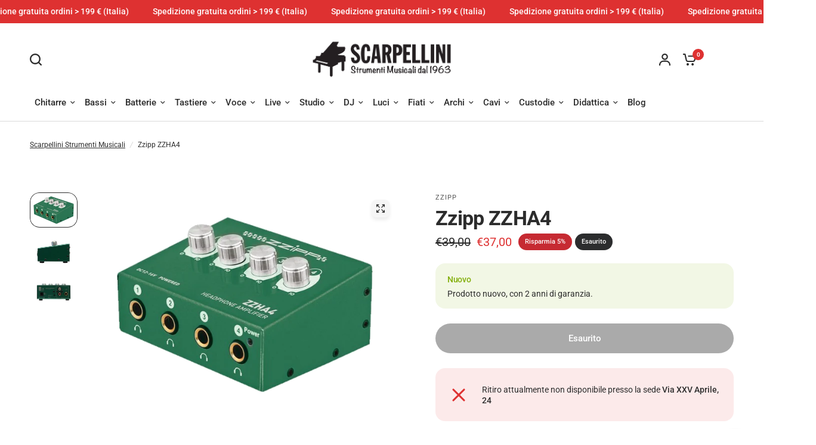

--- FILE ---
content_type: text/html; charset=utf-8
request_url: https://scarpellinistrumentimusicali.it/products/zzipp-zzha4
body_size: 44890
content:
<!doctype html><html class="no-js" lang="it" dir="ltr">
<head>
	<meta charset="utf-8">
	<meta http-equiv="X-UA-Compatible" content="IE=edge,chrome=1">
	<meta name="viewport" content="width=device-width, initial-scale=1, maximum-scale=5, viewport-fit=cover">
	<meta name="theme-color" content="#ffffff">
	<link rel="canonical" href="https://scarpellinistrumentimusicali.it/products/zzipp-zzha4">
	<link rel="preconnect" href="https://cdn.shopify.com" crossorigin>
	<link rel="preload" as="style" href="//scarpellinistrumentimusicali.it/cdn/shop/t/4/assets/app.css?v=26913386381563409201706544725">
<link rel="preload" as="style" href="//scarpellinistrumentimusicali.it/cdn/shop/t/4/assets/product-grid.css?v=93427638178673224831706544727">
<link rel="preload" as="style" href="//scarpellinistrumentimusicali.it/cdn/shop/t/4/assets/product.css?v=117011383191532895151706544727">



<link rel="preload" as="script" href="//scarpellinistrumentimusicali.it/cdn/shop/t/4/assets/animations.min.js?v=85537150597007260831706544725">

<link rel="preload" as="script" href="//scarpellinistrumentimusicali.it/cdn/shop/t/4/assets/header.js?v=6094887744313169711706544726">
<link rel="preload" as="script" href="//scarpellinistrumentimusicali.it/cdn/shop/t/4/assets/vendor.min.js?v=13569931493010679481706544727">
<link rel="preload" as="script" href="//scarpellinistrumentimusicali.it/cdn/shop/t/4/assets/app.js?v=129519998695245352911706544725">

<script>
window.lazySizesConfig = window.lazySizesConfig || {};
window.lazySizesConfig.expand = 250;
window.lazySizesConfig.loadMode = 1;
window.lazySizesConfig.loadHidden = false;
</script>


	

	<title>
	Zzipp ZZHA4 &ndash; Scarpellini Strumenti Musicali
	</title>

	
	<meta name="description" content="ZZIPP ZZHA4 MINI AMP PER CUFFIA A 4 CANALI ZZHA4 di ZZIPP è un mini amplificatore per cuffia a 4 canali. Potente e dalle dimensioni estremamente contenute.">
	
<link rel="preconnect" href="https://fonts.shopifycdn.com" crossorigin>

<meta property="og:site_name" content="Scarpellini Strumenti Musicali">
<meta property="og:url" content="https://scarpellinistrumentimusicali.it/products/zzipp-zzha4">
<meta property="og:title" content="Zzipp ZZHA4">
<meta property="og:type" content="product">
<meta property="og:description" content="ZZIPP ZZHA4 MINI AMP PER CUFFIA A 4 CANALI ZZHA4 di ZZIPP è un mini amplificatore per cuffia a 4 canali. Potente e dalle dimensioni estremamente contenute."><meta property="og:image" content="http://scarpellinistrumentimusicali.it/cdn/shop/products/ZzippZzha4.png?v=1631635086">
  <meta property="og:image:secure_url" content="https://scarpellinistrumentimusicali.it/cdn/shop/products/ZzippZzha4.png?v=1631635086">
  <meta property="og:image:width" content="639">
  <meta property="og:image:height" content="470"><meta property="og:price:amount" content="37,00">
  <meta property="og:price:currency" content="EUR"><meta name="twitter:card" content="summary_large_image">
<meta name="twitter:title" content="Zzipp ZZHA4">
<meta name="twitter:description" content="ZZIPP ZZHA4 MINI AMP PER CUFFIA A 4 CANALI ZZHA4 di ZZIPP è un mini amplificatore per cuffia a 4 canali. Potente e dalle dimensioni estremamente contenute.">


	<link href="//scarpellinistrumentimusicali.it/cdn/shop/t/4/assets/app.css?v=26913386381563409201706544725" rel="stylesheet" type="text/css" media="all" />
	<link href="//scarpellinistrumentimusicali.it/cdn/shop/t/4/assets/product-grid.css?v=93427638178673224831706544727" rel="stylesheet" type="text/css" media="all" />

	<style data-shopify>
	@font-face {
  font-family: Roboto;
  font-weight: 400;
  font-style: normal;
  font-display: swap;
  src: url("//scarpellinistrumentimusicali.it/cdn/fonts/roboto/roboto_n4.2019d890f07b1852f56ce63ba45b2db45d852cba.woff2") format("woff2"),
       url("//scarpellinistrumentimusicali.it/cdn/fonts/roboto/roboto_n4.238690e0007583582327135619c5f7971652fa9d.woff") format("woff");
}

@font-face {
  font-family: Roboto;
  font-weight: 500;
  font-style: normal;
  font-display: swap;
  src: url("//scarpellinistrumentimusicali.it/cdn/fonts/roboto/roboto_n5.250d51708d76acbac296b0e21ede8f81de4e37aa.woff2") format("woff2"),
       url("//scarpellinistrumentimusicali.it/cdn/fonts/roboto/roboto_n5.535e8c56f4cbbdea416167af50ab0ff1360a3949.woff") format("woff");
}

@font-face {
  font-family: Roboto;
  font-weight: 600;
  font-style: normal;
  font-display: swap;
  src: url("//scarpellinistrumentimusicali.it/cdn/fonts/roboto/roboto_n6.3d305d5382545b48404c304160aadee38c90ef9d.woff2") format("woff2"),
       url("//scarpellinistrumentimusicali.it/cdn/fonts/roboto/roboto_n6.bb37be020157f87e181e5489d5e9137ad60c47a2.woff") format("woff");
}

@font-face {
  font-family: Roboto;
  font-weight: 400;
  font-style: italic;
  font-display: swap;
  src: url("//scarpellinistrumentimusicali.it/cdn/fonts/roboto/roboto_i4.57ce898ccda22ee84f49e6b57ae302250655e2d4.woff2") format("woff2"),
       url("//scarpellinistrumentimusicali.it/cdn/fonts/roboto/roboto_i4.b21f3bd061cbcb83b824ae8c7671a82587b264bf.woff") format("woff");
}

@font-face {
  font-family: Roboto;
  font-weight: 600;
  font-style: italic;
  font-display: swap;
  src: url("//scarpellinistrumentimusicali.it/cdn/fonts/roboto/roboto_i6.ebd6b6733fb2b030d60cbf61316511a7ffd82fb3.woff2") format("woff2"),
       url("//scarpellinistrumentimusicali.it/cdn/fonts/roboto/roboto_i6.1363905a6d5249605bc5e0f859663ffe95ac3bed.woff") format("woff");
}


		@font-face {
  font-family: Roboto;
  font-weight: 700;
  font-style: normal;
  font-display: swap;
  src: url("//scarpellinistrumentimusicali.it/cdn/fonts/roboto/roboto_n7.f38007a10afbbde8976c4056bfe890710d51dec2.woff2") format("woff2"),
       url("//scarpellinistrumentimusicali.it/cdn/fonts/roboto/roboto_n7.94bfdd3e80c7be00e128703d245c207769d763f9.woff") format("woff");
}

@font-face {
  font-family: Roboto;
  font-weight: 400;
  font-style: normal;
  font-display: swap;
  src: url("//scarpellinistrumentimusicali.it/cdn/fonts/roboto/roboto_n4.2019d890f07b1852f56ce63ba45b2db45d852cba.woff2") format("woff2"),
       url("//scarpellinistrumentimusicali.it/cdn/fonts/roboto/roboto_n4.238690e0007583582327135619c5f7971652fa9d.woff") format("woff");
}

h1,h2,h3,h4,h5,h6,
	.h1,.h2,.h3,.h4,.h5,.h6,
	.logolink.text-logo,
	.heading-font,
	.h1-xlarge,
	.h1-large,
	blockquote p,
	blockquote span,
	.customer-addresses .my-address .address-index {
		font-style: normal;
		font-weight: 700;
		font-family: Roboto, sans-serif;
	}
	body,
	.body-font,
	.thb-product-detail .product-title {
		font-style: normal;
		font-weight: 400;
		font-family: Roboto, sans-serif;
	}
	:root {

		--font-body-scale: 1.0;
		--font-body-line-height-scale: 1.0;
		--font-body-letter-spacing: 0.0em;
		--font-announcement-scale: 1.1;
		--font-heading-scale: 1.0;
		--font-heading-line-height-scale: 1.0;
		--font-heading-letter-spacing: -0.02em;
		--font-navigation-scale: 1.0;
		--font-product-price-scale: 1.0;
		--font-product-title-scale: 1.0;
		--font-product-title-line-height-scale: 1.0;
		--button-letter-spacing: 0.0em;

		--block-border-radius: 16px;
		--button-border-radius: 25px;
		--input-border-radius: 6px;--bg-body: #ffffff;
			--bg-body-rgb: 255,255,255;
			--bg-body-darken: #f7f7f7;
			--payment-terms-background-color: #ffffff;--color-body: #2c2c2c;
		  --color-body-rgb: 44,44,44;--color-heading: #1a1c1d;
		  --color-heading-rgb: 26,28,29;--color-accent: #de3131;
			--color-accent-hover: #cb2020;
			--color-accent-rgb: 222,49,49;--color-border: #dadada;--color-form-border: #D3D3D3;--color-overlay-rgb: 159,159,159;--color-drawer-bg: #f6f6f6;
			--color-drawer-bg-rgb: 246,246,246;--color-announcement-bar-text: #ffffff;--color-announcement-bar-bg: #de3131;--color-secondary-menu-text: #2c2c2c;--color-secondary-menu-bg: #ffffff;--color-header-bg: #ffffff;
			--color-header-bg-rgb: 255,255,255;--color-header-text: #2c2c2c;
			--color-header-text-rgb: 44,44,44;--color-header-links: #2c2c2c;--color-header-links-hover: #de3131;--color-header-icons: #2c2c2c;--color-header-border: #E2E2E2;--solid-button-background: #2c2c2c;
			--solid-button-background-hover: #1a1a1a;--solid-button-label: #ffffff;--white-button-label: #2c2c2c;--color-price: #2c2c2c;
			--color-price-rgb: 44,44,44;--color-price-discounted: #de3131;--color-star: #de3131;--color-inventory-instock: #82ae09;--color-inventory-lowstock: #de3131;--section-spacing-mobile: 20px;--section-spacing-desktop: 30px;--color-product-card-bg: #f6f6f6;--color-article-card-bg: #ffffff;--color-badge-text: #ffffff;--color-badge-sold-out: #2c2d2e;--color-badge-sale: #c62a32;--badge-corner-radius: 14px;--color-footer-heading: #FFFFFF;
			--color-footer-heading-rgb: 255,255,255;--color-footer-text: #dadada;
			--color-footer-text-rgb: 218,218,218;--color-footer-link: #dadada;--color-footer-link-hover: #de3131;--color-footer-border: #868686;
			--color-footer-border-rgb: 134,134,134;--color-footer-bg: #181818;}
</style>


	<script>
		window.theme = window.theme || {};
		theme = {
			settings: {
				money_with_currency_format:"€{{amount_with_comma_separator}}",
				cart_drawer:true},
			routes: {
				root_url: '/',
				cart_url: '/cart',
				cart_add_url: '/cart/add',
				search_url: '/search',
				cart_change_url: '/cart/change',
				cart_update_url: '/cart/update',
				predictive_search_url: '/search/suggest',
			},
			variantStrings: {
        addToCart: `Aggiungi al carrello`,
        soldOut: `Esaurito`,
        unavailable: `Non disponibile`,
        preOrder: `Pre-ordina`,
      },
			strings: {
				requiresTerms: `È necessario accettare i termini e le condizioni di vendita per effettuare il check-out`,
			}
		};
	</script>
	<script>window.performance && window.performance.mark && window.performance.mark('shopify.content_for_header.start');</script><meta name="google-site-verification" content="JJlRDzAVLxSQAPAGOzNhNptmdOmlm3AffXXlQAHEzw0">
<meta id="shopify-digital-wallet" name="shopify-digital-wallet" content="/44559007893/digital_wallets/dialog">
<meta name="shopify-checkout-api-token" content="710a635c00cb4d67ada21399d87d13b1">
<meta id="in-context-paypal-metadata" data-shop-id="44559007893" data-venmo-supported="false" data-environment="production" data-locale="it_IT" data-paypal-v4="true" data-currency="EUR">
<link rel="alternate" type="application/json+oembed" href="https://scarpellinistrumentimusicali.it/products/zzipp-zzha4.oembed">
<script async="async" src="/checkouts/internal/preloads.js?locale=it-IT"></script>
<script id="apple-pay-shop-capabilities" type="application/json">{"shopId":44559007893,"countryCode":"IT","currencyCode":"EUR","merchantCapabilities":["supports3DS"],"merchantId":"gid:\/\/shopify\/Shop\/44559007893","merchantName":"Scarpellini Strumenti Musicali","requiredBillingContactFields":["postalAddress","email","phone"],"requiredShippingContactFields":["postalAddress","email","phone"],"shippingType":"shipping","supportedNetworks":["visa","maestro","masterCard"],"total":{"type":"pending","label":"Scarpellini Strumenti Musicali","amount":"1.00"},"shopifyPaymentsEnabled":true,"supportsSubscriptions":true}</script>
<script id="shopify-features" type="application/json">{"accessToken":"710a635c00cb4d67ada21399d87d13b1","betas":["rich-media-storefront-analytics"],"domain":"scarpellinistrumentimusicali.it","predictiveSearch":true,"shopId":44559007893,"locale":"it"}</script>
<script>var Shopify = Shopify || {};
Shopify.shop = "scarpellini-strumenti-musicali.myshopify.com";
Shopify.locale = "it";
Shopify.currency = {"active":"EUR","rate":"1.0"};
Shopify.country = "IT";
Shopify.theme = {"name":"Vision","id":162398339416,"schema_name":"Vision","schema_version":"2.2.0","theme_store_id":2053,"role":"main"};
Shopify.theme.handle = "null";
Shopify.theme.style = {"id":null,"handle":null};
Shopify.cdnHost = "scarpellinistrumentimusicali.it/cdn";
Shopify.routes = Shopify.routes || {};
Shopify.routes.root = "/";</script>
<script type="module">!function(o){(o.Shopify=o.Shopify||{}).modules=!0}(window);</script>
<script>!function(o){function n(){var o=[];function n(){o.push(Array.prototype.slice.apply(arguments))}return n.q=o,n}var t=o.Shopify=o.Shopify||{};t.loadFeatures=n(),t.autoloadFeatures=n()}(window);</script>
<script id="shop-js-analytics" type="application/json">{"pageType":"product"}</script>
<script defer="defer" async type="module" src="//scarpellinistrumentimusicali.it/cdn/shopifycloud/shop-js/modules/v2/client.init-shop-cart-sync_dvfQaB1V.it.esm.js"></script>
<script defer="defer" async type="module" src="//scarpellinistrumentimusicali.it/cdn/shopifycloud/shop-js/modules/v2/chunk.common_BW-OJwDu.esm.js"></script>
<script defer="defer" async type="module" src="//scarpellinistrumentimusicali.it/cdn/shopifycloud/shop-js/modules/v2/chunk.modal_CX4jaIRf.esm.js"></script>
<script type="module">
  await import("//scarpellinistrumentimusicali.it/cdn/shopifycloud/shop-js/modules/v2/client.init-shop-cart-sync_dvfQaB1V.it.esm.js");
await import("//scarpellinistrumentimusicali.it/cdn/shopifycloud/shop-js/modules/v2/chunk.common_BW-OJwDu.esm.js");
await import("//scarpellinistrumentimusicali.it/cdn/shopifycloud/shop-js/modules/v2/chunk.modal_CX4jaIRf.esm.js");

  window.Shopify.SignInWithShop?.initShopCartSync?.({"fedCMEnabled":true,"windoidEnabled":true});

</script>
<script>(function() {
  var isLoaded = false;
  function asyncLoad() {
    if (isLoaded) return;
    isLoaded = true;
    var urls = ["https:\/\/cdn1.stamped.io\/files\/widget.min.js?shop=scarpellini-strumenti-musicali.myshopify.com","https:\/\/gdprcdn.b-cdn.net\/js\/gdpr_cookie_consent.min.js?shop=scarpellini-strumenti-musicali.myshopify.com"];
    for (var i = 0; i < urls.length; i++) {
      var s = document.createElement('script');
      s.type = 'text/javascript';
      s.async = true;
      s.src = urls[i];
      var x = document.getElementsByTagName('script')[0];
      x.parentNode.insertBefore(s, x);
    }
  };
  if(window.attachEvent) {
    window.attachEvent('onload', asyncLoad);
  } else {
    window.addEventListener('load', asyncLoad, false);
  }
})();</script>
<script id="__st">var __st={"a":44559007893,"offset":3600,"reqid":"d22b1bbe-adf4-4f69-810f-f1fd8f0417b3-1769172751","pageurl":"scarpellinistrumentimusicali.it\/products\/zzipp-zzha4","u":"a7edeaa3ca42","p":"product","rtyp":"product","rid":6227445022869};</script>
<script>window.ShopifyPaypalV4VisibilityTracking = true;</script>
<script id="captcha-bootstrap">!function(){'use strict';const t='contact',e='account',n='new_comment',o=[[t,t],['blogs',n],['comments',n],[t,'customer']],c=[[e,'customer_login'],[e,'guest_login'],[e,'recover_customer_password'],[e,'create_customer']],r=t=>t.map((([t,e])=>`form[action*='/${t}']:not([data-nocaptcha='true']) input[name='form_type'][value='${e}']`)).join(','),a=t=>()=>t?[...document.querySelectorAll(t)].map((t=>t.form)):[];function s(){const t=[...o],e=r(t);return a(e)}const i='password',u='form_key',d=['recaptcha-v3-token','g-recaptcha-response','h-captcha-response',i],f=()=>{try{return window.sessionStorage}catch{return}},m='__shopify_v',_=t=>t.elements[u];function p(t,e,n=!1){try{const o=window.sessionStorage,c=JSON.parse(o.getItem(e)),{data:r}=function(t){const{data:e,action:n}=t;return t[m]||n?{data:e,action:n}:{data:t,action:n}}(c);for(const[e,n]of Object.entries(r))t.elements[e]&&(t.elements[e].value=n);n&&o.removeItem(e)}catch(o){console.error('form repopulation failed',{error:o})}}const l='form_type',E='cptcha';function T(t){t.dataset[E]=!0}const w=window,h=w.document,L='Shopify',v='ce_forms',y='captcha';let A=!1;((t,e)=>{const n=(g='f06e6c50-85a8-45c8-87d0-21a2b65856fe',I='https://cdn.shopify.com/shopifycloud/storefront-forms-hcaptcha/ce_storefront_forms_captcha_hcaptcha.v1.5.2.iife.js',D={infoText:'Protetto da hCaptcha',privacyText:'Privacy',termsText:'Termini'},(t,e,n)=>{const o=w[L][v],c=o.bindForm;if(c)return c(t,g,e,D).then(n);var r;o.q.push([[t,g,e,D],n]),r=I,A||(h.body.append(Object.assign(h.createElement('script'),{id:'captcha-provider',async:!0,src:r})),A=!0)});var g,I,D;w[L]=w[L]||{},w[L][v]=w[L][v]||{},w[L][v].q=[],w[L][y]=w[L][y]||{},w[L][y].protect=function(t,e){n(t,void 0,e),T(t)},Object.freeze(w[L][y]),function(t,e,n,w,h,L){const[v,y,A,g]=function(t,e,n){const i=e?o:[],u=t?c:[],d=[...i,...u],f=r(d),m=r(i),_=r(d.filter((([t,e])=>n.includes(e))));return[a(f),a(m),a(_),s()]}(w,h,L),I=t=>{const e=t.target;return e instanceof HTMLFormElement?e:e&&e.form},D=t=>v().includes(t);t.addEventListener('submit',(t=>{const e=I(t);if(!e)return;const n=D(e)&&!e.dataset.hcaptchaBound&&!e.dataset.recaptchaBound,o=_(e),c=g().includes(e)&&(!o||!o.value);(n||c)&&t.preventDefault(),c&&!n&&(function(t){try{if(!f())return;!function(t){const e=f();if(!e)return;const n=_(t);if(!n)return;const o=n.value;o&&e.removeItem(o)}(t);const e=Array.from(Array(32),(()=>Math.random().toString(36)[2])).join('');!function(t,e){_(t)||t.append(Object.assign(document.createElement('input'),{type:'hidden',name:u})),t.elements[u].value=e}(t,e),function(t,e){const n=f();if(!n)return;const o=[...t.querySelectorAll(`input[type='${i}']`)].map((({name:t})=>t)),c=[...d,...o],r={};for(const[a,s]of new FormData(t).entries())c.includes(a)||(r[a]=s);n.setItem(e,JSON.stringify({[m]:1,action:t.action,data:r}))}(t,e)}catch(e){console.error('failed to persist form',e)}}(e),e.submit())}));const S=(t,e)=>{t&&!t.dataset[E]&&(n(t,e.some((e=>e===t))),T(t))};for(const o of['focusin','change'])t.addEventListener(o,(t=>{const e=I(t);D(e)&&S(e,y())}));const B=e.get('form_key'),M=e.get(l),P=B&&M;t.addEventListener('DOMContentLoaded',(()=>{const t=y();if(P)for(const e of t)e.elements[l].value===M&&p(e,B);[...new Set([...A(),...v().filter((t=>'true'===t.dataset.shopifyCaptcha))])].forEach((e=>S(e,t)))}))}(h,new URLSearchParams(w.location.search),n,t,e,['guest_login'])})(!0,!0)}();</script>
<script integrity="sha256-4kQ18oKyAcykRKYeNunJcIwy7WH5gtpwJnB7kiuLZ1E=" data-source-attribution="shopify.loadfeatures" defer="defer" src="//scarpellinistrumentimusicali.it/cdn/shopifycloud/storefront/assets/storefront/load_feature-a0a9edcb.js" crossorigin="anonymous"></script>
<script data-source-attribution="shopify.dynamic_checkout.dynamic.init">var Shopify=Shopify||{};Shopify.PaymentButton=Shopify.PaymentButton||{isStorefrontPortableWallets:!0,init:function(){window.Shopify.PaymentButton.init=function(){};var t=document.createElement("script");t.src="https://scarpellinistrumentimusicali.it/cdn/shopifycloud/portable-wallets/latest/portable-wallets.it.js",t.type="module",document.head.appendChild(t)}};
</script>
<script data-source-attribution="shopify.dynamic_checkout.buyer_consent">
  function portableWalletsHideBuyerConsent(e){var t=document.getElementById("shopify-buyer-consent"),n=document.getElementById("shopify-subscription-policy-button");t&&n&&(t.classList.add("hidden"),t.setAttribute("aria-hidden","true"),n.removeEventListener("click",e))}function portableWalletsShowBuyerConsent(e){var t=document.getElementById("shopify-buyer-consent"),n=document.getElementById("shopify-subscription-policy-button");t&&n&&(t.classList.remove("hidden"),t.removeAttribute("aria-hidden"),n.addEventListener("click",e))}window.Shopify?.PaymentButton&&(window.Shopify.PaymentButton.hideBuyerConsent=portableWalletsHideBuyerConsent,window.Shopify.PaymentButton.showBuyerConsent=portableWalletsShowBuyerConsent);
</script>
<script data-source-attribution="shopify.dynamic_checkout.cart.bootstrap">document.addEventListener("DOMContentLoaded",(function(){function t(){return document.querySelector("shopify-accelerated-checkout-cart, shopify-accelerated-checkout")}if(t())Shopify.PaymentButton.init();else{new MutationObserver((function(e,n){t()&&(Shopify.PaymentButton.init(),n.disconnect())})).observe(document.body,{childList:!0,subtree:!0})}}));
</script>
<link id="shopify-accelerated-checkout-styles" rel="stylesheet" media="screen" href="https://scarpellinistrumentimusicali.it/cdn/shopifycloud/portable-wallets/latest/accelerated-checkout-backwards-compat.css" crossorigin="anonymous">
<style id="shopify-accelerated-checkout-cart">
        #shopify-buyer-consent {
  margin-top: 1em;
  display: inline-block;
  width: 100%;
}

#shopify-buyer-consent.hidden {
  display: none;
}

#shopify-subscription-policy-button {
  background: none;
  border: none;
  padding: 0;
  text-decoration: underline;
  font-size: inherit;
  cursor: pointer;
}

#shopify-subscription-policy-button::before {
  box-shadow: none;
}

      </style>

<script>window.performance && window.performance.mark && window.performance.mark('shopify.content_for_header.end');</script> <!-- Header hook for plugins -->

	<script>document.documentElement.className = document.documentElement.className.replace('no-js', 'js');</script>
<!-- BEGIN app block: shopify://apps/consentmo-gdpr/blocks/gdpr_cookie_consent/4fbe573f-a377-4fea-9801-3ee0858cae41 -->


<!-- END app block --><script src="https://cdn.shopify.com/extensions/019be9e8-7389-72d2-90ad-753cce315171/consentmo-gdpr-595/assets/consentmo_cookie_consent.js" type="text/javascript" defer="defer"></script>
<link href="https://monorail-edge.shopifysvc.com" rel="dns-prefetch">
<script>(function(){if ("sendBeacon" in navigator && "performance" in window) {try {var session_token_from_headers = performance.getEntriesByType('navigation')[0].serverTiming.find(x => x.name == '_s').description;} catch {var session_token_from_headers = undefined;}var session_cookie_matches = document.cookie.match(/_shopify_s=([^;]*)/);var session_token_from_cookie = session_cookie_matches && session_cookie_matches.length === 2 ? session_cookie_matches[1] : "";var session_token = session_token_from_headers || session_token_from_cookie || "";function handle_abandonment_event(e) {var entries = performance.getEntries().filter(function(entry) {return /monorail-edge.shopifysvc.com/.test(entry.name);});if (!window.abandonment_tracked && entries.length === 0) {window.abandonment_tracked = true;var currentMs = Date.now();var navigation_start = performance.timing.navigationStart;var payload = {shop_id: 44559007893,url: window.location.href,navigation_start,duration: currentMs - navigation_start,session_token,page_type: "product"};window.navigator.sendBeacon("https://monorail-edge.shopifysvc.com/v1/produce", JSON.stringify({schema_id: "online_store_buyer_site_abandonment/1.1",payload: payload,metadata: {event_created_at_ms: currentMs,event_sent_at_ms: currentMs}}));}}window.addEventListener('pagehide', handle_abandonment_event);}}());</script>
<script id="web-pixels-manager-setup">(function e(e,d,r,n,o){if(void 0===o&&(o={}),!Boolean(null===(a=null===(i=window.Shopify)||void 0===i?void 0:i.analytics)||void 0===a?void 0:a.replayQueue)){var i,a;window.Shopify=window.Shopify||{};var t=window.Shopify;t.analytics=t.analytics||{};var s=t.analytics;s.replayQueue=[],s.publish=function(e,d,r){return s.replayQueue.push([e,d,r]),!0};try{self.performance.mark("wpm:start")}catch(e){}var l=function(){var e={modern:/Edge?\/(1{2}[4-9]|1[2-9]\d|[2-9]\d{2}|\d{4,})\.\d+(\.\d+|)|Firefox\/(1{2}[4-9]|1[2-9]\d|[2-9]\d{2}|\d{4,})\.\d+(\.\d+|)|Chrom(ium|e)\/(9{2}|\d{3,})\.\d+(\.\d+|)|(Maci|X1{2}).+ Version\/(15\.\d+|(1[6-9]|[2-9]\d|\d{3,})\.\d+)([,.]\d+|)( \(\w+\)|)( Mobile\/\w+|) Safari\/|Chrome.+OPR\/(9{2}|\d{3,})\.\d+\.\d+|(CPU[ +]OS|iPhone[ +]OS|CPU[ +]iPhone|CPU IPhone OS|CPU iPad OS)[ +]+(15[._]\d+|(1[6-9]|[2-9]\d|\d{3,})[._]\d+)([._]\d+|)|Android:?[ /-](13[3-9]|1[4-9]\d|[2-9]\d{2}|\d{4,})(\.\d+|)(\.\d+|)|Android.+Firefox\/(13[5-9]|1[4-9]\d|[2-9]\d{2}|\d{4,})\.\d+(\.\d+|)|Android.+Chrom(ium|e)\/(13[3-9]|1[4-9]\d|[2-9]\d{2}|\d{4,})\.\d+(\.\d+|)|SamsungBrowser\/([2-9]\d|\d{3,})\.\d+/,legacy:/Edge?\/(1[6-9]|[2-9]\d|\d{3,})\.\d+(\.\d+|)|Firefox\/(5[4-9]|[6-9]\d|\d{3,})\.\d+(\.\d+|)|Chrom(ium|e)\/(5[1-9]|[6-9]\d|\d{3,})\.\d+(\.\d+|)([\d.]+$|.*Safari\/(?![\d.]+ Edge\/[\d.]+$))|(Maci|X1{2}).+ Version\/(10\.\d+|(1[1-9]|[2-9]\d|\d{3,})\.\d+)([,.]\d+|)( \(\w+\)|)( Mobile\/\w+|) Safari\/|Chrome.+OPR\/(3[89]|[4-9]\d|\d{3,})\.\d+\.\d+|(CPU[ +]OS|iPhone[ +]OS|CPU[ +]iPhone|CPU IPhone OS|CPU iPad OS)[ +]+(10[._]\d+|(1[1-9]|[2-9]\d|\d{3,})[._]\d+)([._]\d+|)|Android:?[ /-](13[3-9]|1[4-9]\d|[2-9]\d{2}|\d{4,})(\.\d+|)(\.\d+|)|Mobile Safari.+OPR\/([89]\d|\d{3,})\.\d+\.\d+|Android.+Firefox\/(13[5-9]|1[4-9]\d|[2-9]\d{2}|\d{4,})\.\d+(\.\d+|)|Android.+Chrom(ium|e)\/(13[3-9]|1[4-9]\d|[2-9]\d{2}|\d{4,})\.\d+(\.\d+|)|Android.+(UC? ?Browser|UCWEB|U3)[ /]?(15\.([5-9]|\d{2,})|(1[6-9]|[2-9]\d|\d{3,})\.\d+)\.\d+|SamsungBrowser\/(5\.\d+|([6-9]|\d{2,})\.\d+)|Android.+MQ{2}Browser\/(14(\.(9|\d{2,})|)|(1[5-9]|[2-9]\d|\d{3,})(\.\d+|))(\.\d+|)|K[Aa][Ii]OS\/(3\.\d+|([4-9]|\d{2,})\.\d+)(\.\d+|)/},d=e.modern,r=e.legacy,n=navigator.userAgent;return n.match(d)?"modern":n.match(r)?"legacy":"unknown"}(),u="modern"===l?"modern":"legacy",c=(null!=n?n:{modern:"",legacy:""})[u],f=function(e){return[e.baseUrl,"/wpm","/b",e.hashVersion,"modern"===e.buildTarget?"m":"l",".js"].join("")}({baseUrl:d,hashVersion:r,buildTarget:u}),m=function(e){var d=e.version,r=e.bundleTarget,n=e.surface,o=e.pageUrl,i=e.monorailEndpoint;return{emit:function(e){var a=e.status,t=e.errorMsg,s=(new Date).getTime(),l=JSON.stringify({metadata:{event_sent_at_ms:s},events:[{schema_id:"web_pixels_manager_load/3.1",payload:{version:d,bundle_target:r,page_url:o,status:a,surface:n,error_msg:t},metadata:{event_created_at_ms:s}}]});if(!i)return console&&console.warn&&console.warn("[Web Pixels Manager] No Monorail endpoint provided, skipping logging."),!1;try{return self.navigator.sendBeacon.bind(self.navigator)(i,l)}catch(e){}var u=new XMLHttpRequest;try{return u.open("POST",i,!0),u.setRequestHeader("Content-Type","text/plain"),u.send(l),!0}catch(e){return console&&console.warn&&console.warn("[Web Pixels Manager] Got an unhandled error while logging to Monorail."),!1}}}}({version:r,bundleTarget:l,surface:e.surface,pageUrl:self.location.href,monorailEndpoint:e.monorailEndpoint});try{o.browserTarget=l,function(e){var d=e.src,r=e.async,n=void 0===r||r,o=e.onload,i=e.onerror,a=e.sri,t=e.scriptDataAttributes,s=void 0===t?{}:t,l=document.createElement("script"),u=document.querySelector("head"),c=document.querySelector("body");if(l.async=n,l.src=d,a&&(l.integrity=a,l.crossOrigin="anonymous"),s)for(var f in s)if(Object.prototype.hasOwnProperty.call(s,f))try{l.dataset[f]=s[f]}catch(e){}if(o&&l.addEventListener("load",o),i&&l.addEventListener("error",i),u)u.appendChild(l);else{if(!c)throw new Error("Did not find a head or body element to append the script");c.appendChild(l)}}({src:f,async:!0,onload:function(){if(!function(){var e,d;return Boolean(null===(d=null===(e=window.Shopify)||void 0===e?void 0:e.analytics)||void 0===d?void 0:d.initialized)}()){var d=window.webPixelsManager.init(e)||void 0;if(d){var r=window.Shopify.analytics;r.replayQueue.forEach((function(e){var r=e[0],n=e[1],o=e[2];d.publishCustomEvent(r,n,o)})),r.replayQueue=[],r.publish=d.publishCustomEvent,r.visitor=d.visitor,r.initialized=!0}}},onerror:function(){return m.emit({status:"failed",errorMsg:"".concat(f," has failed to load")})},sri:function(e){var d=/^sha384-[A-Za-z0-9+/=]+$/;return"string"==typeof e&&d.test(e)}(c)?c:"",scriptDataAttributes:o}),m.emit({status:"loading"})}catch(e){m.emit({status:"failed",errorMsg:(null==e?void 0:e.message)||"Unknown error"})}}})({shopId: 44559007893,storefrontBaseUrl: "https://scarpellinistrumentimusicali.it",extensionsBaseUrl: "https://extensions.shopifycdn.com/cdn/shopifycloud/web-pixels-manager",monorailEndpoint: "https://monorail-edge.shopifysvc.com/unstable/produce_batch",surface: "storefront-renderer",enabledBetaFlags: ["2dca8a86"],webPixelsConfigList: [{"id":"1096352088","configuration":"{\"config\":\"{\\\"pixel_id\\\":\\\"G-ZL4K3FMEEX\\\",\\\"target_country\\\":\\\"IT\\\",\\\"gtag_events\\\":[{\\\"type\\\":\\\"search\\\",\\\"action_label\\\":[\\\"G-ZL4K3FMEEX\\\",\\\"AW-469558627\\\/m6AOCPnN9u0BEOPK898B\\\"]},{\\\"type\\\":\\\"begin_checkout\\\",\\\"action_label\\\":[\\\"G-ZL4K3FMEEX\\\",\\\"AW-469558627\\\/XMDKCPbN9u0BEOPK898B\\\"]},{\\\"type\\\":\\\"view_item\\\",\\\"action_label\\\":[\\\"G-ZL4K3FMEEX\\\",\\\"AW-469558627\\\/2w_MCPDN9u0BEOPK898B\\\",\\\"MC-K1XC5Y0F0S\\\"]},{\\\"type\\\":\\\"purchase\\\",\\\"action_label\\\":[\\\"G-ZL4K3FMEEX\\\",\\\"AW-469558627\\\/5jhGCO3N9u0BEOPK898B\\\",\\\"MC-K1XC5Y0F0S\\\"]},{\\\"type\\\":\\\"page_view\\\",\\\"action_label\\\":[\\\"G-ZL4K3FMEEX\\\",\\\"AW-469558627\\\/FVO2COrN9u0BEOPK898B\\\",\\\"MC-K1XC5Y0F0S\\\"]},{\\\"type\\\":\\\"add_payment_info\\\",\\\"action_label\\\":[\\\"G-ZL4K3FMEEX\\\",\\\"AW-469558627\\\/_nWBCPzN9u0BEOPK898B\\\"]},{\\\"type\\\":\\\"add_to_cart\\\",\\\"action_label\\\":[\\\"G-ZL4K3FMEEX\\\",\\\"AW-469558627\\\/hF62CPPN9u0BEOPK898B\\\"]}],\\\"enable_monitoring_mode\\\":false}\"}","eventPayloadVersion":"v1","runtimeContext":"OPEN","scriptVersion":"b2a88bafab3e21179ed38636efcd8a93","type":"APP","apiClientId":1780363,"privacyPurposes":[],"dataSharingAdjustments":{"protectedCustomerApprovalScopes":["read_customer_address","read_customer_email","read_customer_name","read_customer_personal_data","read_customer_phone"]}},{"id":"355795288","configuration":"{\"pixel_id\":\"415558143055540\",\"pixel_type\":\"facebook_pixel\",\"metaapp_system_user_token\":\"-\"}","eventPayloadVersion":"v1","runtimeContext":"OPEN","scriptVersion":"ca16bc87fe92b6042fbaa3acc2fbdaa6","type":"APP","apiClientId":2329312,"privacyPurposes":["ANALYTICS","MARKETING","SALE_OF_DATA"],"dataSharingAdjustments":{"protectedCustomerApprovalScopes":["read_customer_address","read_customer_email","read_customer_name","read_customer_personal_data","read_customer_phone"]}},{"id":"shopify-app-pixel","configuration":"{}","eventPayloadVersion":"v1","runtimeContext":"STRICT","scriptVersion":"0450","apiClientId":"shopify-pixel","type":"APP","privacyPurposes":["ANALYTICS","MARKETING"]},{"id":"shopify-custom-pixel","eventPayloadVersion":"v1","runtimeContext":"LAX","scriptVersion":"0450","apiClientId":"shopify-pixel","type":"CUSTOM","privacyPurposes":["ANALYTICS","MARKETING"]}],isMerchantRequest: false,initData: {"shop":{"name":"Scarpellini Strumenti Musicali","paymentSettings":{"currencyCode":"EUR"},"myshopifyDomain":"scarpellini-strumenti-musicali.myshopify.com","countryCode":"IT","storefrontUrl":"https:\/\/scarpellinistrumentimusicali.it"},"customer":null,"cart":null,"checkout":null,"productVariants":[{"price":{"amount":37.0,"currencyCode":"EUR"},"product":{"title":"Zzipp ZZHA4","vendor":"Zzipp","id":"6227445022869","untranslatedTitle":"Zzipp ZZHA4","url":"\/products\/zzipp-zzha4","type":"DJ"},"id":"37553371676821","image":{"src":"\/\/scarpellinistrumentimusicali.it\/cdn\/shop\/products\/ZzippZzha4.png?v=1631635086"},"sku":"","title":"Default Title","untranslatedTitle":"Default Title"}],"purchasingCompany":null},},"https://scarpellinistrumentimusicali.it/cdn","fcfee988w5aeb613cpc8e4bc33m6693e112",{"modern":"","legacy":""},{"shopId":"44559007893","storefrontBaseUrl":"https:\/\/scarpellinistrumentimusicali.it","extensionBaseUrl":"https:\/\/extensions.shopifycdn.com\/cdn\/shopifycloud\/web-pixels-manager","surface":"storefront-renderer","enabledBetaFlags":"[\"2dca8a86\"]","isMerchantRequest":"false","hashVersion":"fcfee988w5aeb613cpc8e4bc33m6693e112","publish":"custom","events":"[[\"page_viewed\",{}],[\"product_viewed\",{\"productVariant\":{\"price\":{\"amount\":37.0,\"currencyCode\":\"EUR\"},\"product\":{\"title\":\"Zzipp ZZHA4\",\"vendor\":\"Zzipp\",\"id\":\"6227445022869\",\"untranslatedTitle\":\"Zzipp ZZHA4\",\"url\":\"\/products\/zzipp-zzha4\",\"type\":\"DJ\"},\"id\":\"37553371676821\",\"image\":{\"src\":\"\/\/scarpellinistrumentimusicali.it\/cdn\/shop\/products\/ZzippZzha4.png?v=1631635086\"},\"sku\":\"\",\"title\":\"Default Title\",\"untranslatedTitle\":\"Default Title\"}}]]"});</script><script>
  window.ShopifyAnalytics = window.ShopifyAnalytics || {};
  window.ShopifyAnalytics.meta = window.ShopifyAnalytics.meta || {};
  window.ShopifyAnalytics.meta.currency = 'EUR';
  var meta = {"product":{"id":6227445022869,"gid":"gid:\/\/shopify\/Product\/6227445022869","vendor":"Zzipp","type":"DJ","handle":"zzipp-zzha4","variants":[{"id":37553371676821,"price":3700,"name":"Zzipp ZZHA4","public_title":null,"sku":""}],"remote":false},"page":{"pageType":"product","resourceType":"product","resourceId":6227445022869,"requestId":"d22b1bbe-adf4-4f69-810f-f1fd8f0417b3-1769172751"}};
  for (var attr in meta) {
    window.ShopifyAnalytics.meta[attr] = meta[attr];
  }
</script>
<script class="analytics">
  (function () {
    var customDocumentWrite = function(content) {
      var jquery = null;

      if (window.jQuery) {
        jquery = window.jQuery;
      } else if (window.Checkout && window.Checkout.$) {
        jquery = window.Checkout.$;
      }

      if (jquery) {
        jquery('body').append(content);
      }
    };

    var hasLoggedConversion = function(token) {
      if (token) {
        return document.cookie.indexOf('loggedConversion=' + token) !== -1;
      }
      return false;
    }

    var setCookieIfConversion = function(token) {
      if (token) {
        var twoMonthsFromNow = new Date(Date.now());
        twoMonthsFromNow.setMonth(twoMonthsFromNow.getMonth() + 2);

        document.cookie = 'loggedConversion=' + token + '; expires=' + twoMonthsFromNow;
      }
    }

    var trekkie = window.ShopifyAnalytics.lib = window.trekkie = window.trekkie || [];
    if (trekkie.integrations) {
      return;
    }
    trekkie.methods = [
      'identify',
      'page',
      'ready',
      'track',
      'trackForm',
      'trackLink'
    ];
    trekkie.factory = function(method) {
      return function() {
        var args = Array.prototype.slice.call(arguments);
        args.unshift(method);
        trekkie.push(args);
        return trekkie;
      };
    };
    for (var i = 0; i < trekkie.methods.length; i++) {
      var key = trekkie.methods[i];
      trekkie[key] = trekkie.factory(key);
    }
    trekkie.load = function(config) {
      trekkie.config = config || {};
      trekkie.config.initialDocumentCookie = document.cookie;
      var first = document.getElementsByTagName('script')[0];
      var script = document.createElement('script');
      script.type = 'text/javascript';
      script.onerror = function(e) {
        var scriptFallback = document.createElement('script');
        scriptFallback.type = 'text/javascript';
        scriptFallback.onerror = function(error) {
                var Monorail = {
      produce: function produce(monorailDomain, schemaId, payload) {
        var currentMs = new Date().getTime();
        var event = {
          schema_id: schemaId,
          payload: payload,
          metadata: {
            event_created_at_ms: currentMs,
            event_sent_at_ms: currentMs
          }
        };
        return Monorail.sendRequest("https://" + monorailDomain + "/v1/produce", JSON.stringify(event));
      },
      sendRequest: function sendRequest(endpointUrl, payload) {
        // Try the sendBeacon API
        if (window && window.navigator && typeof window.navigator.sendBeacon === 'function' && typeof window.Blob === 'function' && !Monorail.isIos12()) {
          var blobData = new window.Blob([payload], {
            type: 'text/plain'
          });

          if (window.navigator.sendBeacon(endpointUrl, blobData)) {
            return true;
          } // sendBeacon was not successful

        } // XHR beacon

        var xhr = new XMLHttpRequest();

        try {
          xhr.open('POST', endpointUrl);
          xhr.setRequestHeader('Content-Type', 'text/plain');
          xhr.send(payload);
        } catch (e) {
          console.log(e);
        }

        return false;
      },
      isIos12: function isIos12() {
        return window.navigator.userAgent.lastIndexOf('iPhone; CPU iPhone OS 12_') !== -1 || window.navigator.userAgent.lastIndexOf('iPad; CPU OS 12_') !== -1;
      }
    };
    Monorail.produce('monorail-edge.shopifysvc.com',
      'trekkie_storefront_load_errors/1.1',
      {shop_id: 44559007893,
      theme_id: 162398339416,
      app_name: "storefront",
      context_url: window.location.href,
      source_url: "//scarpellinistrumentimusicali.it/cdn/s/trekkie.storefront.8d95595f799fbf7e1d32231b9a28fd43b70c67d3.min.js"});

        };
        scriptFallback.async = true;
        scriptFallback.src = '//scarpellinistrumentimusicali.it/cdn/s/trekkie.storefront.8d95595f799fbf7e1d32231b9a28fd43b70c67d3.min.js';
        first.parentNode.insertBefore(scriptFallback, first);
      };
      script.async = true;
      script.src = '//scarpellinistrumentimusicali.it/cdn/s/trekkie.storefront.8d95595f799fbf7e1d32231b9a28fd43b70c67d3.min.js';
      first.parentNode.insertBefore(script, first);
    };
    trekkie.load(
      {"Trekkie":{"appName":"storefront","development":false,"defaultAttributes":{"shopId":44559007893,"isMerchantRequest":null,"themeId":162398339416,"themeCityHash":"3858996161139466818","contentLanguage":"it","currency":"EUR","eventMetadataId":"be4e745b-b45a-409b-ad79-495a4cd71ec8"},"isServerSideCookieWritingEnabled":true,"monorailRegion":"shop_domain","enabledBetaFlags":["65f19447"]},"Session Attribution":{},"S2S":{"facebookCapiEnabled":true,"source":"trekkie-storefront-renderer","apiClientId":580111}}
    );

    var loaded = false;
    trekkie.ready(function() {
      if (loaded) return;
      loaded = true;

      window.ShopifyAnalytics.lib = window.trekkie;

      var originalDocumentWrite = document.write;
      document.write = customDocumentWrite;
      try { window.ShopifyAnalytics.merchantGoogleAnalytics.call(this); } catch(error) {};
      document.write = originalDocumentWrite;

      window.ShopifyAnalytics.lib.page(null,{"pageType":"product","resourceType":"product","resourceId":6227445022869,"requestId":"d22b1bbe-adf4-4f69-810f-f1fd8f0417b3-1769172751","shopifyEmitted":true});

      var match = window.location.pathname.match(/checkouts\/(.+)\/(thank_you|post_purchase)/)
      var token = match? match[1]: undefined;
      if (!hasLoggedConversion(token)) {
        setCookieIfConversion(token);
        window.ShopifyAnalytics.lib.track("Viewed Product",{"currency":"EUR","variantId":37553371676821,"productId":6227445022869,"productGid":"gid:\/\/shopify\/Product\/6227445022869","name":"Zzipp ZZHA4","price":"37.00","sku":"","brand":"Zzipp","variant":null,"category":"DJ","nonInteraction":true,"remote":false},undefined,undefined,{"shopifyEmitted":true});
      window.ShopifyAnalytics.lib.track("monorail:\/\/trekkie_storefront_viewed_product\/1.1",{"currency":"EUR","variantId":37553371676821,"productId":6227445022869,"productGid":"gid:\/\/shopify\/Product\/6227445022869","name":"Zzipp ZZHA4","price":"37.00","sku":"","brand":"Zzipp","variant":null,"category":"DJ","nonInteraction":true,"remote":false,"referer":"https:\/\/scarpellinistrumentimusicali.it\/products\/zzipp-zzha4"});
      }
    });


        var eventsListenerScript = document.createElement('script');
        eventsListenerScript.async = true;
        eventsListenerScript.src = "//scarpellinistrumentimusicali.it/cdn/shopifycloud/storefront/assets/shop_events_listener-3da45d37.js";
        document.getElementsByTagName('head')[0].appendChild(eventsListenerScript);

})();</script>
  <script>
  if (!window.ga || (window.ga && typeof window.ga !== 'function')) {
    window.ga = function ga() {
      (window.ga.q = window.ga.q || []).push(arguments);
      if (window.Shopify && window.Shopify.analytics && typeof window.Shopify.analytics.publish === 'function') {
        window.Shopify.analytics.publish("ga_stub_called", {}, {sendTo: "google_osp_migration"});
      }
      console.error("Shopify's Google Analytics stub called with:", Array.from(arguments), "\nSee https://help.shopify.com/manual/promoting-marketing/pixels/pixel-migration#google for more information.");
    };
    if (window.Shopify && window.Shopify.analytics && typeof window.Shopify.analytics.publish === 'function') {
      window.Shopify.analytics.publish("ga_stub_initialized", {}, {sendTo: "google_osp_migration"});
    }
  }
</script>
<script
  defer
  src="https://scarpellinistrumentimusicali.it/cdn/shopifycloud/perf-kit/shopify-perf-kit-3.0.4.min.js"
  data-application="storefront-renderer"
  data-shop-id="44559007893"
  data-render-region="gcp-us-east1"
  data-page-type="product"
  data-theme-instance-id="162398339416"
  data-theme-name="Vision"
  data-theme-version="2.2.0"
  data-monorail-region="shop_domain"
  data-resource-timing-sampling-rate="10"
  data-shs="true"
  data-shs-beacon="true"
  data-shs-export-with-fetch="true"
  data-shs-logs-sample-rate="1"
  data-shs-beacon-endpoint="https://scarpellinistrumentimusicali.it/api/collect"
></script>
</head>
<body class="animations-true button-uppercase-false navigation-uppercase-false product-card-spacing-large article-card-spacing-large  template-product template-product">
	<a class="screen-reader-shortcut" href="#main-content">Vai direttamente ai contenuti</a>
	<div id="wrapper">
		<div class="header--sticky"></div>
		<!-- BEGIN sections: header-group -->
<div id="shopify-section-sections--21539725967704__announcement-bar" class="shopify-section shopify-section-group-header-group announcement-bar-section"><link href="//scarpellinistrumentimusicali.it/cdn/shop/t/4/assets/announcement-bar.css?v=2190874059129719891706544725" rel="stylesheet" type="text/css" media="all" /><div class="announcement-bar" style="--color-announcement-bar-text: #ffffff; --color-announcement-bar-bg: #de3131;">
			<div class="announcement-bar--inner direction-left announcement-bar--marquee" style="--marquee-speed: 30s"><div><div class="announcement-bar--item" >Spedizione gratuita ordini > 199 € (Italia)</div><div class="announcement-bar--item" >Spedizione gratuita ordini > 199 € (Italia)</div><div class="announcement-bar--item" ></div><div class="announcement-bar--item" ></div><div class="announcement-bar--item" ></div></div><div><div class="announcement-bar--item" >Spedizione gratuita ordini > 199 € (Italia)</div><div class="announcement-bar--item" >Spedizione gratuita ordini > 199 € (Italia)</div><div class="announcement-bar--item" ></div><div class="announcement-bar--item" ></div><div class="announcement-bar--item" ></div></div><div><div class="announcement-bar--item" >Spedizione gratuita ordini > 199 € (Italia)</div><div class="announcement-bar--item" >Spedizione gratuita ordini > 199 € (Italia)</div><div class="announcement-bar--item" ></div><div class="announcement-bar--item" ></div><div class="announcement-bar--item" ></div></div>
</div>
		</div>
<style> #shopify-section-sections--21539725967704__announcement-bar .announcement-bar--carousel .carousel__slide {font-weight: 500;} #shopify-section-sections--21539725967704__announcement-bar .announcement-bar--marquee .announcement-bar--item {font-weight: 500;} </style></div><div id="shopify-section-sections--21539725967704__header" class="shopify-section shopify-section-group-header-group header-section"><theme-header
  id="header"
  class="header style4 header--shadow-none transparent--false header-sticky--active"
>
  <div class="header--inner"><div class="thb-header-mobile-left">
	<details class="mobile-toggle-wrapper">
	<summary class="mobile-toggle">
		<span></span>
		<span></span>
		<span></span>
	</summary><nav id="mobile-menu" class="mobile-menu-drawer" role="dialog" tabindex="-1">
	<div class="mobile-menu-drawer--inner"><ul class="mobile-menu"><li><details class="link-container">
							<summary class="parent-link">Chitarre<span class="link-forward"><svg width="8" height="14" viewBox="0 0 8 14" fill="none" xmlns="http://www.w3.org/2000/svg">
<path d="M0.999999 13L7 7L1 1" stroke="var(--color-header-links, --color-accent)" stroke-width="1.3" stroke-linecap="round" stroke-linejoin="round"/>
</svg></span></summary>
							<ul class="sub-menu">
								<li class="parent-link-back">
									<button class="parent-link-back--button"><span><svg width="6" height="10" viewBox="0 0 6 10" fill="none" xmlns="http://www.w3.org/2000/svg">
<path d="M5 9L1 5L5 1" stroke="var(--color-header-links, --color-accent)" stroke-width="1.3" stroke-linecap="round" stroke-linejoin="round"/>
</svg></span> Chitarre</button>
								</li><li><details class="link-container">
												<summary>Elettriche<span class="link-forward"><svg width="8" height="14" viewBox="0 0 8 14" fill="none" xmlns="http://www.w3.org/2000/svg">
<path d="M0.999999 13L7 7L1 1" stroke="var(--color-header-links, --color-accent)" stroke-width="1.3" stroke-linecap="round" stroke-linejoin="round"/>
</svg></span></summary>
												<ul class="sub-menu" tabindex="-1">
													<li class="parent-link-back">
														<button class="parent-link-back--button"><span><svg width="6" height="10" viewBox="0 0 6 10" fill="none" xmlns="http://www.w3.org/2000/svg">
<path d="M5 9L1 5L5 1" stroke="var(--color-header-links, --color-accent)" stroke-width="1.3" stroke-linecap="round" stroke-linejoin="round"/>
</svg></span> Elettriche</button>
													</li><li>
															<a href="https://scarpellinistrumentimusicali.it/collections/chitarre?filter.p.m.custom.subcategory=Solid+Body&sort_by=price-ascending" title="Solid Body" role="menuitem">Solid Body </a>
														</li><li>
															<a href="https://scarpellinistrumentimusicali.it/collections/chitarre?filter.p.m.custom.subcategory=Semi+%2F+Hollow+Body&sort_by=price-ascending" title="Semi / Hollow Body" role="menuitem">Semi / Hollow Body </a>
														</li><li>
															<a href="https://scarpellinistrumentimusicali.it/collections/chitarre?filter.p.m.custom.subcategory=Starter+Kit&sort_by=price-ascending" title="Starter Kit" role="menuitem">Starter Kit </a>
														</li><li>
															<a href="https://scarpellinistrumentimusicali.it/collections/chitarre/elettriche?filter.p.m.custom.subcategory=Mancine&sort_by=price-ascending" title="Mancine" role="menuitem">Mancine </a>
														</li><li>
															<a href="https://scarpellinistrumentimusicali.it/collections/chitarre/elettriche?filter.p.m.custom.subcategory=Lap+Steel&sort_by=price-ascending" title="Lap Steel" role="menuitem">Lap Steel </a>
														</li></ul>
											</details></li><li><details class="link-container">
												<summary>Acustiche<span class="link-forward"><svg width="8" height="14" viewBox="0 0 8 14" fill="none" xmlns="http://www.w3.org/2000/svg">
<path d="M0.999999 13L7 7L1 1" stroke="var(--color-header-links, --color-accent)" stroke-width="1.3" stroke-linecap="round" stroke-linejoin="round"/>
</svg></span></summary>
												<ul class="sub-menu" tabindex="-1">
													<li class="parent-link-back">
														<button class="parent-link-back--button"><span><svg width="6" height="10" viewBox="0 0 6 10" fill="none" xmlns="http://www.w3.org/2000/svg">
<path d="M5 9L1 5L5 1" stroke="var(--color-header-links, --color-accent)" stroke-width="1.3" stroke-linecap="round" stroke-linejoin="round"/>
</svg></span> Acustiche</button>
													</li><li>
															<a href="https://scarpellinistrumentimusicali.it/collections/chitarre/acustiche?filter.p.m.custom.subcategory=Standard&sort_by=price-ascending" title="Standard" role="menuitem">Standard </a>
														</li><li>
															<a href="https://scarpellinistrumentimusicali.it/collections/chitarre/acustiche?filter.p.m.custom.subcategory=12+Corde&sort_by=price-ascending" title="12 Corde" role="menuitem">12 Corde </a>
														</li><li>
															<a href="https://scarpellinistrumentimusicali.it/collections/chitarre/acustiche?filter.p.m.custom.subcategory=Travel+e+Parlor&sort_by=price-ascending" title="Travel e Parlor" role="menuitem">Travel e Parlor </a>
														</li><li>
															<a href="https://scarpellinistrumentimusicali.it/collections/chitarre/acustiche?filter.p.m.custom.subcategory=Mancine&sort_by=price-ascending" title="Mancine" role="menuitem">Mancine </a>
														</li></ul>
											</details></li><li><details class="link-container">
												<summary>Classiche<span class="link-forward"><svg width="8" height="14" viewBox="0 0 8 14" fill="none" xmlns="http://www.w3.org/2000/svg">
<path d="M0.999999 13L7 7L1 1" stroke="var(--color-header-links, --color-accent)" stroke-width="1.3" stroke-linecap="round" stroke-linejoin="round"/>
</svg></span></summary>
												<ul class="sub-menu" tabindex="-1">
													<li class="parent-link-back">
														<button class="parent-link-back--button"><span><svg width="6" height="10" viewBox="0 0 6 10" fill="none" xmlns="http://www.w3.org/2000/svg">
<path d="M5 9L1 5L5 1" stroke="var(--color-header-links, --color-accent)" stroke-width="1.3" stroke-linecap="round" stroke-linejoin="round"/>
</svg></span> Classiche</button>
													</li><li>
															<a href="https://scarpellinistrumentimusicali.it/collections/chitarre/classiche?filter.p.m.custom.subcategory=Standard&sort_by=price-ascending" title="Standard" role="menuitem">Standard </a>
														</li><li>
															<a href="https://scarpellinistrumentimusicali.it/collections/chitarre/classiche?filter.p.m.custom.subcategory=Elettrificata&sort_by=price-ascending" title="Elettrificata" role="menuitem">Elettrificata </a>
														</li><li>
															<a href="https://scarpellinistrumentimusicali.it/collections/chitarre/classiche?filter.p.m.custom.subcategory=3%2F4&sort_by=price-ascending" title="3/4" role="menuitem">3/4 </a>
														</li><li>
															<a href="https://scarpellinistrumentimusicali.it/collections/chitarre/classiche?filter.p.m.custom.subcategory=1%2F2+e+minori&sort_by=price-ascending" title="1/2 e minori" role="menuitem">1/2 e minori </a>
														</li><li>
															<a href="https://scarpellinistrumentimusicali.it/collections/chitarre/classiche?filter.p.m.custom.subcategory=Mancine" title="Mancine" role="menuitem">Mancine </a>
														</li></ul>
											</details></li><li><details class="link-container">
												<summary>Effettistica<span class="link-forward"><svg width="8" height="14" viewBox="0 0 8 14" fill="none" xmlns="http://www.w3.org/2000/svg">
<path d="M0.999999 13L7 7L1 1" stroke="var(--color-header-links, --color-accent)" stroke-width="1.3" stroke-linecap="round" stroke-linejoin="round"/>
</svg></span></summary>
												<ul class="sub-menu" tabindex="-1">
													<li class="parent-link-back">
														<button class="parent-link-back--button"><span><svg width="6" height="10" viewBox="0 0 6 10" fill="none" xmlns="http://www.w3.org/2000/svg">
<path d="M5 9L1 5L5 1" stroke="var(--color-header-links, --color-accent)" stroke-width="1.3" stroke-linecap="round" stroke-linejoin="round"/>
</svg></span> Effettistica</button>
													</li><li>
															<a href="https://scarpellinistrumentimusicali.it/collections/chitarre/effettistica?filter.p.m.custom.subcategory=Accordatori+a+pedale&sort_by=price-ascending" title="Accordatori a pedale" role="menuitem">Accordatori a pedale </a>
														</li><li>
															<a href="https://scarpellinistrumentimusicali.it/collections/chitarre/effettistica?filter.p.m.custom.subcategory=Boost+e+overdrive&sort_by=price-ascending" title="Boost e overdrive" role="menuitem">Boost e overdrive </a>
														</li><li>
															<a href="https://scarpellinistrumentimusicali.it/collections/chitarre/effettistica?filter.p.m.custom.subcategory=Buffer&sort_by=price-ascending" title="Buffer" role="menuitem">Buffer </a>
														</li><li>
															<a href="https://scarpellinistrumentimusicali.it/collections/chitarre/effettistica?filter.p.m.custom.subcategory=Compressori+%2F+Sustainer&sort_by=price-ascending" title="Compressori / Sustainer" role="menuitem">Compressori / Sustainer </a>
														</li><li>
															<a href="https://scarpellinistrumentimusicali.it/collections/chitarre/effettistica?filter.p.m.custom.subcategory=Distorsori&sort_by=price-ascending" title="Distorsori" role="menuitem">Distorsori </a>
														</li><li>
															<a href="https://scarpellinistrumentimusicali.it/collections/chitarre/effettistica?filter.p.m.custom.subcategory=Delay&sort_by=price-ascending" title="Delay" role="menuitem">Delay </a>
														</li><li>
															<a href="https://scarpellinistrumentimusicali.it/collections/chitarre/effettistica?filter.p.m.custom.subcategory=Equalizzatori&sort_by=price-ascending" title="Equalizzatori" role="menuitem">Equalizzatori </a>
														</li><li>
															<a href="https://scarpellinistrumentimusicali.it/collections/chitarre/effettistica?filter.p.m.custom.subcategory=Footswitch+%2F+Selettori&sort_by=price-ascending" title="Footswitch / Selettori" role="menuitem">Footswitch / Selettori </a>
														</li><li>
															<a href="https://scarpellinistrumentimusicali.it/collections/chitarre/effettistica?filter.p.m.custom.subcategory=Fuzz&sort_by=price-ascending" title="Fuzz" role="menuitem">Fuzz </a>
														</li><li>
															<a href="https://scarpellinistrumentimusicali.it/collections/chitarre/effettistica?filter.p.m.custom.subcategory=Looper&sort_by=price-ascending" title="Looper" role="menuitem">Looper </a>
														</li><li>
															<a href="https://scarpellinistrumentimusicali.it/collections/chitarre/effettistica?filter.p.m.custom.subcategory=Modulazione&sort_by=price-ascending" title="Modulazione" role="menuitem">Modulazione </a>
														</li><li>
															<a href="https://scarpellinistrumentimusicali.it/collections/chitarre/effettistica?filter.p.m.custom.subcategory=Multieffetto&sort_by=price-ascending" title="Multieffetto" role="menuitem">Multieffetto </a>
														</li><li>
															<a href="https://scarpellinistrumentimusicali.it/collections/chitarre/effettistica?filter.p.m.custom.subcategory=Noise+Gate&sort_by=price-ascending" title="Noise Gate" role="menuitem">Noise Gate </a>
														</li><li>
															<a href="https://scarpellinistrumentimusicali.it/collections/chitarre/effettistica?filter.p.m.custom.subcategory=Octave%2C+Pitch+e+Shift" title="Octave, Pitch e Shift" role="menuitem">Octave, Pitch e Shift </a>
														</li><li>
															<a href="https://scarpellinistrumentimusicali.it/collections/chitarre/effettistica?filter.p.m.custom.subcategory=Pedalboards&sort_by=price-ascending" title="Pedalboards" role="menuitem">Pedalboards </a>
														</li><li>
															<a href="https://scarpellinistrumentimusicali.it/collections/chitarre/effettistica?filter.p.m.custom.subcategory=Per+chitarre+acustiche&sort_by=price-ascending" title="Per chitarre acustiche" role="menuitem">Per chitarre acustiche </a>
														</li><li>
															<a href="https://scarpellinistrumentimusicali.it/collections/chitarre/effettistica?filter.p.m.custom.subcategory=Riverberi&sort_by=price-ascending" title="Riverberi" role="menuitem">Riverberi </a>
														</li><li>
															<a href="https://scarpellinistrumentimusicali.it/collections/chitarre/effettistica?filter.p.m.custom.subcategory=Simulazione+Amp+%2F+Cab&sort_by=price-ascending" title="Simulazione Amp / Cab" role="menuitem">Simulazione Amp / Cab </a>
														</li><li>
															<a href="https://scarpellinistrumentimusicali.it/collections/chitarre/effettistica?filter.p.m.custom.subcategory=Synth&sort_by=price-ascending" title="Synth" role="menuitem">Synth </a>
														</li><li>
															<a href="https://scarpellinistrumentimusicali.it/collections/chitarre/effettistica?filter.p.m.custom.subcategory=Tremolo&sort_by=price-ascending" title="Tremolo" role="menuitem">Tremolo </a>
														</li><li>
															<a href="https://scarpellinistrumentimusicali.it/collections/chitarre/effettistica?filter.p.m.custom.subcategory=Volume+%2F+Espressione&sort_by=price-ascending" title="Volume / Espressione" role="menuitem">Volume / Espressione </a>
														</li><li>
															<a href="https://scarpellinistrumentimusicali.it/collections/chitarre/effettistica?filter.p.m.custom.subcategory=Wah+e+Filtri&sort_by=price-ascending" title="Wah e Filtri" role="menuitem">Wah e Filtri </a>
														</li></ul>
											</details></li><li><details class="link-container">
												<summary>Amplificazione<span class="link-forward"><svg width="8" height="14" viewBox="0 0 8 14" fill="none" xmlns="http://www.w3.org/2000/svg">
<path d="M0.999999 13L7 7L1 1" stroke="var(--color-header-links, --color-accent)" stroke-width="1.3" stroke-linecap="round" stroke-linejoin="round"/>
</svg></span></summary>
												<ul class="sub-menu" tabindex="-1">
													<li class="parent-link-back">
														<button class="parent-link-back--button"><span><svg width="6" height="10" viewBox="0 0 6 10" fill="none" xmlns="http://www.w3.org/2000/svg">
<path d="M5 9L1 5L5 1" stroke="var(--color-header-links, --color-accent)" stroke-width="1.3" stroke-linecap="round" stroke-linejoin="round"/>
</svg></span> Amplificazione</button>
													</li><li>
															<a href="https://scarpellinistrumentimusicali.it/collections/chitarre/amplificazione?filter.p.m.custom.subcategory=Combo&sort_by=price-ascending" title="Combo" role="menuitem">Combo </a>
														</li><li>
															<a href="https://scarpellinistrumentimusicali.it/collections/chitarre/amplificazione?filter.p.m.custom.subcategory=Testata&sort_by=price-ascending" title="Testata" role="menuitem">Testata </a>
														</li><li>
															<a href="https://scarpellinistrumentimusicali.it/collections/chitarre/amplificazione?filter.p.m.custom.subcategory=Cabinet&sort_by=price-ascending" title="Cabinet" role="menuitem">Cabinet </a>
														</li><li>
															<a href="https://scarpellinistrumentimusicali.it/collections/chitarre/amplificazione?filter.p.m.custom.subcategory=FRFR&sort_by=price-ascending" title="FRFR" role="menuitem">FRFR </a>
														</li><li>
															<a href="https://scarpellinistrumentimusicali.it/collections/chitarre/amplificazione?filter.p.m.custom.subcategory=Per+Acustica&sort_by=price-ascending" title="Per Acustica" role="menuitem">Per Acustica </a>
														</li><li>
															<a href="https://scarpellinistrumentimusicali.it/collections/chitarre/amplificazione?filter.p.m.custom.subcategory=Mini+Amp&sort_by=price-ascending" title="Mini Amp" role="menuitem">Mini Amp </a>
														</li></ul>
											</details></li><li><details class="link-container">
												<summary>Ukulele / Mandolini / Banjo<span class="link-forward"><svg width="8" height="14" viewBox="0 0 8 14" fill="none" xmlns="http://www.w3.org/2000/svg">
<path d="M0.999999 13L7 7L1 1" stroke="var(--color-header-links, --color-accent)" stroke-width="1.3" stroke-linecap="round" stroke-linejoin="round"/>
</svg></span></summary>
												<ul class="sub-menu" tabindex="-1">
													<li class="parent-link-back">
														<button class="parent-link-back--button"><span><svg width="6" height="10" viewBox="0 0 6 10" fill="none" xmlns="http://www.w3.org/2000/svg">
<path d="M5 9L1 5L5 1" stroke="var(--color-header-links, --color-accent)" stroke-width="1.3" stroke-linecap="round" stroke-linejoin="round"/>
</svg></span> Ukulele / Mandolini / Banjo</button>
													</li><li>
															<a href="https://scarpellinistrumentimusicali.it/collections/chitarre/ukulele-mandolini?filter.p.m.custom.subcategory=Ukulele+Soprano&sort_by=price-ascending" title="Ukulele Soprano" role="menuitem">Ukulele Soprano </a>
														</li><li>
															<a href="https://scarpellinistrumentimusicali.it/collections/chitarre/ukulele-mandolini?filter.p.m.custom.subcategory=Ukulele+Concerto&sort_by=price-ascending" title="Ukulele Concerto" role="menuitem">Ukulele Concerto </a>
														</li><li>
															<a href="https://scarpellinistrumentimusicali.it/collections/chitarre/ukulele-mandolini?filter.p.m.custom.subcategory=Ukulele+Tenore&sort_by=price-ascending" title="Ukulele Tenore" role="menuitem">Ukulele Tenore </a>
														</li><li>
															<a href="https://scarpellinistrumentimusicali.it/collections/chitarre/ukulele-mandolini?filter.p.m.custom.subcategory=Guitalele&sort_by=price-ascending" title="Guitalele" role="menuitem">Guitalele </a>
														</li><li>
															<a href="https://scarpellinistrumentimusicali.it/collections/chitarre/ukulele-mandolini?filter.p.m.custom.subcategory=Bass+Ukulele&sort_by=price-ascending" title="Bass Ukulele" role="menuitem">Bass Ukulele </a>
														</li><li>
															<a href="https://scarpellinistrumentimusicali.it/collections/chitarre/ukulele-mandolini?filter.p.m.custom.subcategory=Mandolino&sort_by=price-ascending" title="Mandolino" role="menuitem">Mandolino </a>
														</li><li>
															<a href="https://scarpellinistrumentimusicali.it/collections/chitarre/ukulele-mandolini?filter.p.m.custom.subcategory=Banjo&sort_by=price-ascending" title="Banjo" role="menuitem">Banjo </a>
														</li><li>
															<a href="https://scarpellinistrumentimusicali.it/collections/chitarre/ukulele-mandolini?filter.p.m.custom.subcategory=Charango&sort_by=price-ascending" title="Charango" role="menuitem">Charango </a>
														</li></ul>
											</details></li><li><details class="link-container">
												<summary>Stand / Supporti<span class="link-forward"><svg width="8" height="14" viewBox="0 0 8 14" fill="none" xmlns="http://www.w3.org/2000/svg">
<path d="M0.999999 13L7 7L1 1" stroke="var(--color-header-links, --color-accent)" stroke-width="1.3" stroke-linecap="round" stroke-linejoin="round"/>
</svg></span></summary>
												<ul class="sub-menu" tabindex="-1">
													<li class="parent-link-back">
														<button class="parent-link-back--button"><span><svg width="6" height="10" viewBox="0 0 6 10" fill="none" xmlns="http://www.w3.org/2000/svg">
<path d="M5 9L1 5L5 1" stroke="var(--color-header-links, --color-accent)" stroke-width="1.3" stroke-linecap="round" stroke-linejoin="round"/>
</svg></span> Stand / Supporti</button>
													</li><li>
															<a href="https://scarpellinistrumentimusicali.it/collections/chitarre/stand-supporti?filter.p.m.custom.subcategory=Stand+da+Terra&sort_by=price-ascending" title="Stand da Terra" role="menuitem">Stand da Terra </a>
														</li><li>
															<a href="https://scarpellinistrumentimusicali.it/collections/chitarre/stand-supporti?filter.p.m.custom.subcategory=Stand+da+Muro&sort_by=price-ascending" title="Stand da Muro" role="menuitem">Stand da Muro </a>
														</li><li>
															<a href="https://scarpellinistrumentimusicali.it/collections/chitarre/stand-supporti?filter.p.m.custom.subcategory=Stand+per+Amplificatore&sort_by=price-ascending" title="Stand per Amplificatore" role="menuitem">Stand per Amplificatore </a>
														</li><li>
															<a href="https://scarpellinistrumentimusicali.it/collections/chitarre/stand-supporti?filter.p.m.custom.subcategory=Poggiapiede&sort_by=price-ascending" title="Poggiapiede" role="menuitem">Poggiapiede </a>
														</li><li>
															<a href="https://scarpellinistrumentimusicali.it/collections/chitarre/stand-supporti?filter.p.m.custom.subcategory=Sgabelli&sort_by=price-ascending" title="Sgabelli" role="menuitem">Sgabelli </a>
														</li></ul>
											</details></li><li><a href="https://scarpellinistrumentimusicali.it/collections/chitarre/trasmettitori?sort_by=price-ascending" title="Trasmettitori">Trasmettitori</a></li><li><details class="link-container">
												<summary>Pickup<span class="link-forward"><svg width="8" height="14" viewBox="0 0 8 14" fill="none" xmlns="http://www.w3.org/2000/svg">
<path d="M0.999999 13L7 7L1 1" stroke="var(--color-header-links, --color-accent)" stroke-width="1.3" stroke-linecap="round" stroke-linejoin="round"/>
</svg></span></summary>
												<ul class="sub-menu" tabindex="-1">
													<li class="parent-link-back">
														<button class="parent-link-back--button"><span><svg width="6" height="10" viewBox="0 0 6 10" fill="none" xmlns="http://www.w3.org/2000/svg">
<path d="M5 9L1 5L5 1" stroke="var(--color-header-links, --color-accent)" stroke-width="1.3" stroke-linecap="round" stroke-linejoin="round"/>
</svg></span> Pickup</button>
													</li><li>
															<a href="https://scarpellinistrumentimusicali.it/collections/chitarre/pickup?filter.p.m.custom.subcategory=Single+Coil&sort_by=price-ascending" title="Single Coil" role="menuitem">Single Coil </a>
														</li><li>
															<a href="https://scarpellinistrumentimusicali.it/collections/chitarre/pickup?filter.p.m.custom.subcategory=Humbucker&sort_by=price-ascending" title="Humbucker" role="menuitem">Humbucker </a>
														</li><li>
															<a href="https://scarpellinistrumentimusicali.it/collections/chitarre/pickup?filter.p.m.custom.subcategory=P90&sort_by=price-ascending" title="P90" role="menuitem">P90 </a>
														</li><li>
															<a href="https://scarpellinistrumentimusicali.it/collections/chitarre/pickup?filter.p.m.custom.subcategory=7+Corde&sort_by=price-ascending" title="7 Corde" role="menuitem">7 Corde </a>
														</li><li>
															<a href="https://scarpellinistrumentimusicali.it/collections/chitarre/pickup?filter.p.m.custom.subcategory=Per+Acustica&sort_by=price-ascending" title="Per Acustica" role="menuitem">Per Acustica </a>
														</li></ul>
											</details></li><li><details class="link-container">
												<summary>Corde<span class="link-forward"><svg width="8" height="14" viewBox="0 0 8 14" fill="none" xmlns="http://www.w3.org/2000/svg">
<path d="M0.999999 13L7 7L1 1" stroke="var(--color-header-links, --color-accent)" stroke-width="1.3" stroke-linecap="round" stroke-linejoin="round"/>
</svg></span></summary>
												<ul class="sub-menu" tabindex="-1">
													<li class="parent-link-back">
														<button class="parent-link-back--button"><span><svg width="6" height="10" viewBox="0 0 6 10" fill="none" xmlns="http://www.w3.org/2000/svg">
<path d="M5 9L1 5L5 1" stroke="var(--color-header-links, --color-accent)" stroke-width="1.3" stroke-linecap="round" stroke-linejoin="round"/>
</svg></span> Corde</button>
													</li><li>
															<a href="https://scarpellinistrumentimusicali.it/collections/chitarre/corde?filter.p.m.custom.subcategory=Per+Elettrica&sort_by=price-ascending" title="Per Elettrica" role="menuitem">Per Elettrica </a>
														</li><li>
															<a href="https://scarpellinistrumentimusicali.it/collections/chitarre/corde?filter.p.m.custom.subcategory=Per+Elettrica+7+Corde&sort_by=price-ascending" title="Per Elettrica 7 Corde" role="menuitem">Per Elettrica 7 Corde </a>
														</li><li>
															<a href="https://scarpellinistrumentimusicali.it/collections/chitarre/corde?filter.p.m.custom.subcategory=Per+Acustica&sort_by=price-ascending" title="Per Acustica" role="menuitem">Per Acustica </a>
														</li><li>
															<a href="https://scarpellinistrumentimusicali.it/collections/chitarre/corde?filter.p.m.custom.subcategory=Per+12+Corde&sort_by=price-ascending" title="Per 12 Corde" role="menuitem">Per 12 Corde </a>
														</li><li>
															<a href="https://scarpellinistrumentimusicali.it/collections/chitarre/corde?filter.p.m.custom.subcategory=Per+Classica&sort_by=price-ascending" title="Per Classica" role="menuitem">Per Classica </a>
														</li><li>
															<a href="https://scarpellinistrumentimusicali.it/collections/chitarre/corde?filter.p.m.custom.subcategory=Per+Ukulele+%2F+Mandolino&sort_by=price-ascending" title="Per Ukulele / Mandolino" role="menuitem">Per Ukulele / Mandolino </a>
														</li></ul>
											</details></li><li><details class="link-container">
												<summary>Ricambi<span class="link-forward"><svg width="8" height="14" viewBox="0 0 8 14" fill="none" xmlns="http://www.w3.org/2000/svg">
<path d="M0.999999 13L7 7L1 1" stroke="var(--color-header-links, --color-accent)" stroke-width="1.3" stroke-linecap="round" stroke-linejoin="round"/>
</svg></span></summary>
												<ul class="sub-menu" tabindex="-1">
													<li class="parent-link-back">
														<button class="parent-link-back--button"><span><svg width="6" height="10" viewBox="0 0 6 10" fill="none" xmlns="http://www.w3.org/2000/svg">
<path d="M5 9L1 5L5 1" stroke="var(--color-header-links, --color-accent)" stroke-width="1.3" stroke-linecap="round" stroke-linejoin="round"/>
</svg></span> Ricambi</button>
													</li><li>
															<a href="https://scarpellinistrumentimusicali.it/collections/chitarre/ricambi?filter.p.m.custom.subcategory=Battipenna&sort_by=price-ascending" title="Battipenna" role="menuitem">Battipenna </a>
														</li><li>
															<a href="https://scarpellinistrumentimusicali.it/collections/chitarre/ricambi?filter.p.m.custom.subcategory=Boccole+e+Abbassacorde&sort_by=price-ascending" title="Boccole e Abbassacorde" role="menuitem">Boccole e Abbassacorde </a>
														</li><li>
															<a href="https://scarpellinistrumentimusicali.it/collections/chitarre/ricambi?filter.p.m.custom.subcategory=Capotasto&sort_by=price-ascending" title="Capotasto" role="menuitem">Capotasto </a>
														</li><li>
															<a href="https://scarpellinistrumentimusicali.it/collections/chitarre/ricambi?filter.p.m.custom.subcategory=Copripotenziometri+%2F+switch&sort_by=price-ascending" title="Copripotenziometri / switch" role="menuitem">Copripotenziometri / switch </a>
														</li><li>
															<a href="https://scarpellinistrumentimusicali.it/collections/chitarre/ricambi?filter.p.m.custom.subcategory=Frets&sort_by=price-ascending" title="Frets" role="menuitem">Frets </a>
														</li><li>
															<a href="https://scarpellinistrumentimusicali.it/collections/chitarre/ricambi?filter.p.m.custom.subcategory=Input+e+Piastre+Jack&sort_by=price-ascending" title="Input e Piastre Jack" role="menuitem">Input e Piastre Jack </a>
														</li><li>
															<a href="https://scarpellinistrumentimusicali.it/collections/chitarre/ricambi?filter.p.m.custom.subcategory=Mascherine+Pickup&sort_by=price-ascending" title="Mascherine Pickup" role="menuitem">Mascherine Pickup </a>
														</li><li>
															<a href="https://scarpellinistrumentimusicali.it/collections/chitarre/ricambi?filter.p.m.custom.subcategory=Meccaniche&sort_by=price-ascending" title="Meccaniche" role="menuitem">Meccaniche </a>
														</li><li>
															<a href="https://scarpellinistrumentimusicali.it/collections/chitarre/ricambi?filter.p.m.custom.subcategory=Piastre+e+Accessori&sort_by=price-ascending" title="Piastre e Accessori" role="menuitem">Piastre e Accessori </a>
														</li><li>
															<a href="https://scarpellinistrumentimusicali.it/collections/chitarre/ricambi?filter.p.m.custom.subcategory=Piroli+per+Acustiche&sort_by=price-ascending" title="Piroli per Acustiche" role="menuitem">Piroli per Acustiche </a>
														</li><li>
															<a href="https://scarpellinistrumentimusicali.it/collections/chitarre/ricambi?filter.p.m.custom.subcategory=Ponti%2C+Leve+e+Ricambi&sort_by=price-ascending" title="Ponti, Leve e Ricambi" role="menuitem">Ponti, Leve e Ricambi </a>
														</li><li>
															<a href="https://scarpellinistrumentimusicali.it/collections/chitarre/ricambi?filter.p.m.custom.subcategory=Potenziometri+e+Switch&sort_by=price-ascending" title="Potenziometri e Switch" role="menuitem">Potenziometri e Switch </a>
														</li><li>
															<a href="https://scarpellinistrumentimusicali.it/collections/chitarre/ricambi?filter.p.m.custom.subcategory=Straplocks+e+Bottoni&sort_by=price-ascending" title="Straplocks e Bottoni" role="menuitem">Straplocks e Bottoni </a>
														</li><li>
															<a href="https://scarpellinistrumentimusicali.it/collections/chitarre/ricambi?filter.p.m.custom.subcategory=Utensili&sort_by=price-ascending" title="Utensili" role="menuitem">Utensili </a>
														</li><li>
															<a href="https://scarpellinistrumentimusicali.it/collections/chitarre/ricambi?filter.p.m.custom.subcategory=Valvole&sort_by=price-ascending" title="Valvole" role="menuitem">Valvole </a>
														</li></ul>
											</details></li><li><details class="link-container">
												<summary>Accessori<span class="link-forward"><svg width="8" height="14" viewBox="0 0 8 14" fill="none" xmlns="http://www.w3.org/2000/svg">
<path d="M0.999999 13L7 7L1 1" stroke="var(--color-header-links, --color-accent)" stroke-width="1.3" stroke-linecap="round" stroke-linejoin="round"/>
</svg></span></summary>
												<ul class="sub-menu" tabindex="-1">
													<li class="parent-link-back">
														<button class="parent-link-back--button"><span><svg width="6" height="10" viewBox="0 0 6 10" fill="none" xmlns="http://www.w3.org/2000/svg">
<path d="M5 9L1 5L5 1" stroke="var(--color-header-links, --color-accent)" stroke-width="1.3" stroke-linecap="round" stroke-linejoin="round"/>
</svg></span> Accessori</button>
													</li><li>
															<a href="https://scarpellinistrumentimusicali.it/collections/chitarre?filter.p.m.custom.subcategory=Accordatori&sort_by=price-ascending" title="Accordatori" role="menuitem">Accordatori </a>
														</li><li>
															<a href="https://scarpellinistrumentimusicali.it/collections/chitarre/accessori?filter.p.m.custom.subcategory=Attenuatore+di+Potenza&sort_by=price-ascending" title="Attenuatore di Potenza" role="menuitem">Attenuatore di Potenza </a>
														</li><li>
															<a href="https://scarpellinistrumentimusicali.it/collections/chitarre/accessori?filter.p.m.custom.subcategory=Capotasto+Mobile&sort_by=price-ascending" title="Capotasto Mobile" role="menuitem">Capotasto Mobile </a>
														</li><li>
															<a href="https://scarpellinistrumentimusicali.it/collections/chitarre?filter.p.m.custom.subcategory=Tracolle&sort_by=price-ascending" title="Tracolle" role="menuitem">Tracolle </a>
														</li><li>
															<a href="https://scarpellinistrumentimusicali.it/collections/chitarre/accessori?filter.p.m.custom.subcategory=Plettri&sort_by=price-ascending" title="Plettri" role="menuitem">Plettri </a>
														</li><li>
															<a href="https://scarpellinistrumentimusicali.it/collections/chitarre/accessori?filter.p.m.custom.subcategory=Slide&sort_by=price-ascending" title="Slide" role="menuitem">Slide </a>
														</li><li>
															<a href="https://scarpellinistrumentimusicali.it/collections/chitarre/accessori?filter.p.m.custom.subcategory=Tappo+Antifeedback&sort_by=price-ascending" title="Tappo Antifeedback" role="menuitem">Tappo Antifeedback </a>
														</li><li>
															<a href="https://scarpellinistrumentimusicali.it/collections/chitarre/accessori?filter.p.m.custom.subcategory=Pulizia+Strumento&sort_by=price-ascending" title="Pulizia Strumento" role="menuitem">Pulizia Strumento </a>
														</li><li>
															<a href="https://scarpellinistrumentimusicali.it/collections/chitarre/accessori?filter.p.m.custom.subcategory=Altro&sort_by=price-ascending" title="Altro" role="menuitem">Altro </a>
														</li></ul>
											</details></li></ul>
						</details></li><li><details class="link-container">
							<summary class="parent-link">Bassi<span class="link-forward"><svg width="8" height="14" viewBox="0 0 8 14" fill="none" xmlns="http://www.w3.org/2000/svg">
<path d="M0.999999 13L7 7L1 1" stroke="var(--color-header-links, --color-accent)" stroke-width="1.3" stroke-linecap="round" stroke-linejoin="round"/>
</svg></span></summary>
							<ul class="sub-menu">
								<li class="parent-link-back">
									<button class="parent-link-back--button"><span><svg width="6" height="10" viewBox="0 0 6 10" fill="none" xmlns="http://www.w3.org/2000/svg">
<path d="M5 9L1 5L5 1" stroke="var(--color-header-links, --color-accent)" stroke-width="1.3" stroke-linecap="round" stroke-linejoin="round"/>
</svg></span> Bassi</button>
								</li><li><details class="link-container">
												<summary>Elettrici<span class="link-forward"><svg width="8" height="14" viewBox="0 0 8 14" fill="none" xmlns="http://www.w3.org/2000/svg">
<path d="M0.999999 13L7 7L1 1" stroke="var(--color-header-links, --color-accent)" stroke-width="1.3" stroke-linecap="round" stroke-linejoin="round"/>
</svg></span></summary>
												<ul class="sub-menu" tabindex="-1">
													<li class="parent-link-back">
														<button class="parent-link-back--button"><span><svg width="6" height="10" viewBox="0 0 6 10" fill="none" xmlns="http://www.w3.org/2000/svg">
<path d="M5 9L1 5L5 1" stroke="var(--color-header-links, --color-accent)" stroke-width="1.3" stroke-linecap="round" stroke-linejoin="round"/>
</svg></span> Elettrici</button>
													</li><li>
															<a href="https://scarpellinistrumentimusicali.it/collections/bassi/elettrici?filter.p.m.custom.subcategory=4+Corde&sort_by=price-ascending" title="4 Corde" role="menuitem">4 Corde </a>
														</li><li>
															<a href="https://scarpellinistrumentimusicali.it/collections/bassi/elettrici?filter.p.m.custom.subcategory=5+%2F+6+Corde&sort_by=price-ascending" title="5 / 6 Corde" role="menuitem">5 / 6 Corde </a>
														</li><li>
															<a href="https://scarpellinistrumentimusicali.it/collections/bassi/elettrici?filter.p.m.custom.subcategory=Starter+Kit&sort_by=price-ascending" title="Starter Kit" role="menuitem">Starter Kit </a>
														</li><li>
															<a href="https://scarpellinistrumentimusicali.it/collections/bassi/elettrici?filter.p.m.custom.subcategory=Mancini" title="Mancini" role="menuitem">Mancini </a>
														</li></ul>
											</details></li><li><a href="https://scarpellinistrumentimusicali.it/collections/bassi/acustici?sort_by=price-ascending" title="Acustici">Acustici</a></li><li><details class="link-container">
												<summary>Amplificazione<span class="link-forward"><svg width="8" height="14" viewBox="0 0 8 14" fill="none" xmlns="http://www.w3.org/2000/svg">
<path d="M0.999999 13L7 7L1 1" stroke="var(--color-header-links, --color-accent)" stroke-width="1.3" stroke-linecap="round" stroke-linejoin="round"/>
</svg></span></summary>
												<ul class="sub-menu" tabindex="-1">
													<li class="parent-link-back">
														<button class="parent-link-back--button"><span><svg width="6" height="10" viewBox="0 0 6 10" fill="none" xmlns="http://www.w3.org/2000/svg">
<path d="M5 9L1 5L5 1" stroke="var(--color-header-links, --color-accent)" stroke-width="1.3" stroke-linecap="round" stroke-linejoin="round"/>
</svg></span> Amplificazione</button>
													</li><li>
															<a href="https://scarpellinistrumentimusicali.it/collections/bassi/amplificazione?filter.p.m.custom.subcategory=Combo&sort_by=price-ascending" title="Combo" role="menuitem">Combo </a>
														</li><li>
															<a href="https://scarpellinistrumentimusicali.it/collections/bassi/amplificazione?filter.p.m.custom.subcategory=Testata&sort_by=price-ascending" title="Testata" role="menuitem">Testata </a>
														</li><li>
															<a href="https://scarpellinistrumentimusicali.it/collections/bassi/amplificazione?filter.p.m.custom.subcategory=Cabinet&sort_by=price-ascending" title="Cabinet" role="menuitem">Cabinet </a>
														</li><li>
															<a href="https://scarpellinistrumentimusicali.it/collections/bassi/amplificazione?filter.p.m.custom.subcategory=Mini+Amp&sort_by=price-ascending" title="Mini Amp" role="menuitem">Mini Amp </a>
														</li></ul>
											</details></li><li><details class="link-container">
												<summary>Effettistica<span class="link-forward"><svg width="8" height="14" viewBox="0 0 8 14" fill="none" xmlns="http://www.w3.org/2000/svg">
<path d="M0.999999 13L7 7L1 1" stroke="var(--color-header-links, --color-accent)" stroke-width="1.3" stroke-linecap="round" stroke-linejoin="round"/>
</svg></span></summary>
												<ul class="sub-menu" tabindex="-1">
													<li class="parent-link-back">
														<button class="parent-link-back--button"><span><svg width="6" height="10" viewBox="0 0 6 10" fill="none" xmlns="http://www.w3.org/2000/svg">
<path d="M5 9L1 5L5 1" stroke="var(--color-header-links, --color-accent)" stroke-width="1.3" stroke-linecap="round" stroke-linejoin="round"/>
</svg></span> Effettistica</button>
													</li><li>
															<a href="https://scarpellinistrumentimusicali.it/collections/bassi/effettistica?filter.p.m.custom.subcategory=Accordatori+a+pedale&sort_by=price-ascending" title="Accordatori a pedale" role="menuitem">Accordatori a pedale </a>
														</li><li>
															<a href="https://scarpellinistrumentimusicali.it/collections/bassi/effettistica?filter.p.m.custom.subcategory=Boost+e+overdrive&sort_by=price-ascending" title="Boost e overdrive" role="menuitem">Boost e overdrive </a>
														</li><li>
															<a href="https://scarpellinistrumentimusicali.it/collections/bassi/effettistica?filter.p.m.custom.subcategory=Compressori+%2F+Sustainer&sort_by=price-ascending" title="Compressori / Sustainer" role="menuitem">Compressori / Sustainer </a>
														</li><li>
															<a href="https://scarpellinistrumentimusicali.it/collections/bassi/effettistica?filter.p.m.custom.subcategory=Distorsori&sort_by=price-ascending" title="Distorsori" role="menuitem">Distorsori </a>
														</li><li>
															<a href="https://scarpellinistrumentimusicali.it/collections/bassi/effettistica?filter.p.m.custom.subcategory=Equalizzatori&sort_by=price-ascending" title="Equalizzatori" role="menuitem">Equalizzatori </a>
														</li><li>
															<a href="https://scarpellinistrumentimusicali.it/collections/bassi/effettistica?filter.p.m.custom.subcategory=Footswitch+%2F+Selettori&sort_by=price-ascending" title="Footswitch / Selettori" role="menuitem">Footswitch / Selettori </a>
														</li><li>
															<a href="https://scarpellinistrumentimusicali.it/collections/bassi/effettistica?filter.p.m.custom.subcategory=Fuzz&sort_by=price-ascending" title="Fuzz" role="menuitem">Fuzz </a>
														</li><li>
															<a href="https://scarpellinistrumentimusicali.it/collections/bassi/effettistica?filter.p.m.custom.subcategory=Modulazione&sort_by=price-ascending" title="Modulazione" role="menuitem">Modulazione </a>
														</li><li>
															<a href="https://scarpellinistrumentimusicali.it/collections/bassi/effettistica?filter.p.m.custom.subcategory=Multieffetto&sort_by=price-ascending" title="Multieffetto" role="menuitem">Multieffetto </a>
														</li><li>
															<a href="https://scarpellinistrumentimusicali.it/collections/bassi/effettistica?filter.p.m.custom.subcategory=Noise+Gate&sort_by=price-ascending" title="Noise Gate" role="menuitem">Noise Gate </a>
														</li><li>
															<a href="https://scarpellinistrumentimusicali.it/collections/bassi/effettistica?filter.p.m.custom.subcategory=Pedalboards&sort_by=price-ascending" title="Pedalboards" role="menuitem">Pedalboards </a>
														</li><li>
															<a href="https://scarpellinistrumentimusicali.it/collections/bassi/effettistica?filter.p.m.custom.subcategory=Simulazione+Amp+%2F+Cab&sort_by=price-ascending" title="Simulazione Amp / Cab" role="menuitem">Simulazione Amp / Cab </a>
														</li><li>
															<a href="https://scarpellinistrumentimusicali.it/collections/bassi/effettistica?filter.p.m.custom.subcategory=Synth&sort_by=price-ascending" title="Synth" role="menuitem">Synth </a>
														</li><li>
															<a href="https://scarpellinistrumentimusicali.it/collections/bassi/effettistica?filter.p.m.custom.subcategory=Wah+e+Filtri&sort_by=price-ascending" title="Wah e Filtri" role="menuitem">Wah e Filtri </a>
														</li></ul>
											</details></li><li><details class="link-container">
												<summary>Stand / Supporti<span class="link-forward"><svg width="8" height="14" viewBox="0 0 8 14" fill="none" xmlns="http://www.w3.org/2000/svg">
<path d="M0.999999 13L7 7L1 1" stroke="var(--color-header-links, --color-accent)" stroke-width="1.3" stroke-linecap="round" stroke-linejoin="round"/>
</svg></span></summary>
												<ul class="sub-menu" tabindex="-1">
													<li class="parent-link-back">
														<button class="parent-link-back--button"><span><svg width="6" height="10" viewBox="0 0 6 10" fill="none" xmlns="http://www.w3.org/2000/svg">
<path d="M5 9L1 5L5 1" stroke="var(--color-header-links, --color-accent)" stroke-width="1.3" stroke-linecap="round" stroke-linejoin="round"/>
</svg></span> Stand / Supporti</button>
													</li><li>
															<a href="https://scarpellinistrumentimusicali.it/collections/bassi/stand-supporti?filter.p.m.custom.subcategory=Stand+da+Terra&sort_by=price-ascending" title="Stand da Terra" role="menuitem">Stand da Terra </a>
														</li><li>
															<a href="https://scarpellinistrumentimusicali.it/collections/bassi/stand-supporti?filter.p.m.custom.subcategory=Stand+da+Muro&sort_by=price-ascending" title="Stand da Muro" role="menuitem">Stand da Muro </a>
														</li><li>
															<a href="https://scarpellinistrumentimusicali.it/collections/bassi/stand-supporti?filter.p.m.custom.subcategory=Stand+per+Amplificatore&sort_by=price-ascending" title="Stand per Amplificatore" role="menuitem">Stand per Amplificatore </a>
														</li><li>
															<a href="https://scarpellinistrumentimusicali.it/collections/bassi/stand-supporti?filter.p.m.custom.subcategory=Sgabelli&sort_by=price-ascending" title="Sgabelli" role="menuitem">Sgabelli </a>
														</li></ul>
											</details></li><li><a href="https://scarpellinistrumentimusicali.it/collections/bassi/trasmettitori?sort_by=price-ascending" title="Trasmettitori">Trasmettitori</a></li><li><a href="https://scarpellinistrumentimusicali.it/collections/bassi/pickup?sort_by=price-ascending" title="Pickup">Pickup</a></li><li><details class="link-container">
												<summary>Corde<span class="link-forward"><svg width="8" height="14" viewBox="0 0 8 14" fill="none" xmlns="http://www.w3.org/2000/svg">
<path d="M0.999999 13L7 7L1 1" stroke="var(--color-header-links, --color-accent)" stroke-width="1.3" stroke-linecap="round" stroke-linejoin="round"/>
</svg></span></summary>
												<ul class="sub-menu" tabindex="-1">
													<li class="parent-link-back">
														<button class="parent-link-back--button"><span><svg width="6" height="10" viewBox="0 0 6 10" fill="none" xmlns="http://www.w3.org/2000/svg">
<path d="M5 9L1 5L5 1" stroke="var(--color-header-links, --color-accent)" stroke-width="1.3" stroke-linecap="round" stroke-linejoin="round"/>
</svg></span> Corde</button>
													</li><li>
															<a href="https://scarpellinistrumentimusicali.it/collections/bassi/corde?filter.p.m.custom.subcategory=4+Corde&sort_by=price-ascending" title="4 Corde" role="menuitem">4 Corde </a>
														</li><li>
															<a href="https://scarpellinistrumentimusicali.it/collections/bassi/corde?filter.p.m.custom.subcategory=5+%2F+6+Corde&sort_by=price-ascending" title="5 / 6 Corde" role="menuitem">5 / 6 Corde </a>
														</li><li>
															<a href="https://scarpellinistrumentimusicali.it/collections/bassi/corde?filter.p.m.custom.subcategory=Basso+Acustico&sort_by=price-ascending" title="Basso Acustico" role="menuitem">Basso Acustico </a>
														</li></ul>
											</details></li><li><details class="link-container">
												<summary>Ricambi<span class="link-forward"><svg width="8" height="14" viewBox="0 0 8 14" fill="none" xmlns="http://www.w3.org/2000/svg">
<path d="M0.999999 13L7 7L1 1" stroke="var(--color-header-links, --color-accent)" stroke-width="1.3" stroke-linecap="round" stroke-linejoin="round"/>
</svg></span></summary>
												<ul class="sub-menu" tabindex="-1">
													<li class="parent-link-back">
														<button class="parent-link-back--button"><span><svg width="6" height="10" viewBox="0 0 6 10" fill="none" xmlns="http://www.w3.org/2000/svg">
<path d="M5 9L1 5L5 1" stroke="var(--color-header-links, --color-accent)" stroke-width="1.3" stroke-linecap="round" stroke-linejoin="round"/>
</svg></span> Ricambi</button>
													</li><li>
															<a href="https://scarpellinistrumentimusicali.it/collections/bassi/ricambi?filter.p.m.custom.subcategory=Capotasto&sort_by=price-ascending" title="Capotasto" role="menuitem">Capotasto </a>
														</li><li>
															<a href="https://scarpellinistrumentimusicali.it/collections/bassi/ricambi?filter.p.m.custom.subcategory=Copripotenziometri+%2F+switch&sort_by=price-ascending" title="Copripotenziometri / switch" role="menuitem">Copripotenziometri / switch </a>
														</li><li>
															<a href="https://scarpellinistrumentimusicali.it/collections/bassi/ricambi?filter.p.m.custom.subcategory=Input+e+Piastre+Jack&sort_by=price-ascending" title="Input e Piastre Jack" role="menuitem">Input e Piastre Jack </a>
														</li><li>
															<a href="https://scarpellinistrumentimusicali.it/collections/bassi/ricambi?filter.p.m.custom.subcategory=Mascherine+e+Piastre&sort_by=price-ascending" title="Mascherine e Piastre" role="menuitem">Mascherine e Piastre </a>
														</li><li>
															<a href="https://scarpellinistrumentimusicali.it/collections/bassi/ricambi?filter.p.m.custom.subcategory=Meccaniche&sort_by=price-ascending" title="Meccaniche" role="menuitem">Meccaniche </a>
														</li><li>
															<a href="https://scarpellinistrumentimusicali.it/collections/bassi/ricambi?filter.p.m.custom.subcategory=Ponti%2C+Leve+e+Ricambi&sort_by=price-ascending" title="Ponti, Leve e Ricambi" role="menuitem">Ponti, Leve e Ricambi </a>
														</li><li>
															<a href="https://scarpellinistrumentimusicali.it/collections/bassi/ricambi?filter.p.m.custom.subcategory=Potenziometri+e+Switch&sort_by=price-ascending" title="Potenziometri e Switch" role="menuitem">Potenziometri e Switch </a>
														</li><li>
															<a href="https://scarpellinistrumentimusicali.it/collections/bassi/ricambi?filter.p.m.custom.subcategory=Straplocks+e+Bottoni&sort_by=price-ascending" title="Straplocks e Bottoni" role="menuitem">Straplocks e Bottoni </a>
														</li><li>
															<a href="https://scarpellinistrumentimusicali.it/collections/bassi/ricambi?filter.p.m.custom.subcategory=Utensili&sort_by=price-ascending" title="Utensili" role="menuitem">Utensili </a>
														</li></ul>
											</details></li><li><details class="link-container">
												<summary>Accessori<span class="link-forward"><svg width="8" height="14" viewBox="0 0 8 14" fill="none" xmlns="http://www.w3.org/2000/svg">
<path d="M0.999999 13L7 7L1 1" stroke="var(--color-header-links, --color-accent)" stroke-width="1.3" stroke-linecap="round" stroke-linejoin="round"/>
</svg></span></summary>
												<ul class="sub-menu" tabindex="-1">
													<li class="parent-link-back">
														<button class="parent-link-back--button"><span><svg width="6" height="10" viewBox="0 0 6 10" fill="none" xmlns="http://www.w3.org/2000/svg">
<path d="M5 9L1 5L5 1" stroke="var(--color-header-links, --color-accent)" stroke-width="1.3" stroke-linecap="round" stroke-linejoin="round"/>
</svg></span> Accessori</button>
													</li><li>
															<a href="http://scarpellinistrumentimusicali.it/collections/bassi/accessori?filter.p.m.custom.subcategory=Accordatori&sort_by=price-ascending" title="Accordatori" role="menuitem">Accordatori </a>
														</li><li>
															<a href="https://scarpellinistrumentimusicali.it/collections/bassi/accessori?filter.p.m.custom.subcategory=Tracolle&sort_by=price-ascending" title="Tracolle" role="menuitem">Tracolle </a>
														</li><li>
															<a href="https://scarpellinistrumentimusicali.it/collections/bassi/accessori?filter.p.m.custom.subcategory=Plettri&sort_by=price-ascending" title="Plettri" role="menuitem">Plettri </a>
														</li><li>
															<a href="https://scarpellinistrumentimusicali.it/collections/bassi/accessori?filter.p.m.custom.subcategory=Pulizia+Strumento&sort_by=price-ascending" title="Pulizia Strumento" role="menuitem">Pulizia Strumento </a>
														</li><li>
															<a href="http://scarpellinistrumentimusicali.it/collections/bassi/accessori?filter.p.m.custom.subcategory=Altro&sort_by=price-ascending" title="Altro" role="menuitem">Altro </a>
														</li></ul>
											</details></li></ul>
						</details></li><li><details class="link-container">
							<summary class="parent-link">Batterie<span class="link-forward"><svg width="8" height="14" viewBox="0 0 8 14" fill="none" xmlns="http://www.w3.org/2000/svg">
<path d="M0.999999 13L7 7L1 1" stroke="var(--color-header-links, --color-accent)" stroke-width="1.3" stroke-linecap="round" stroke-linejoin="round"/>
</svg></span></summary>
							<ul class="sub-menu">
								<li class="parent-link-back">
									<button class="parent-link-back--button"><span><svg width="6" height="10" viewBox="0 0 6 10" fill="none" xmlns="http://www.w3.org/2000/svg">
<path d="M5 9L1 5L5 1" stroke="var(--color-header-links, --color-accent)" stroke-width="1.3" stroke-linecap="round" stroke-linejoin="round"/>
</svg></span> Batterie</button>
								</li><li><a href="https://scarpellinistrumentimusicali.it/collections/batterie/acustiche?sort_by=price-ascending" title="Acustiche">Acustiche</a></li><li><details class="link-container">
												<summary>Elettroniche<span class="link-forward"><svg width="8" height="14" viewBox="0 0 8 14" fill="none" xmlns="http://www.w3.org/2000/svg">
<path d="M0.999999 13L7 7L1 1" stroke="var(--color-header-links, --color-accent)" stroke-width="1.3" stroke-linecap="round" stroke-linejoin="round"/>
</svg></span></summary>
												<ul class="sub-menu" tabindex="-1">
													<li class="parent-link-back">
														<button class="parent-link-back--button"><span><svg width="6" height="10" viewBox="0 0 6 10" fill="none" xmlns="http://www.w3.org/2000/svg">
<path d="M5 9L1 5L5 1" stroke="var(--color-header-links, --color-accent)" stroke-width="1.3" stroke-linecap="round" stroke-linejoin="round"/>
</svg></span> Elettroniche</button>
													</li><li>
															<a href="https://scarpellinistrumentimusicali.it/collections/batterie/elettroniche?filter.p.m.custom.subcategory=Kit+Completo&sort_by=price-ascending" title="Kit Completo" role="menuitem">Kit Completo </a>
														</li><li>
															<a href="https://scarpellinistrumentimusicali.it/collections/batterie/elettroniche?filter.p.m.custom.subcategory=Da+Tavolo&sort_by=price-ascending" title="Da Tavolo" role="menuitem">Da Tavolo </a>
														</li></ul>
											</details></li><li><details class="link-container">
												<summary>Moduli / Pad<span class="link-forward"><svg width="8" height="14" viewBox="0 0 8 14" fill="none" xmlns="http://www.w3.org/2000/svg">
<path d="M0.999999 13L7 7L1 1" stroke="var(--color-header-links, --color-accent)" stroke-width="1.3" stroke-linecap="round" stroke-linejoin="round"/>
</svg></span></summary>
												<ul class="sub-menu" tabindex="-1">
													<li class="parent-link-back">
														<button class="parent-link-back--button"><span><svg width="6" height="10" viewBox="0 0 6 10" fill="none" xmlns="http://www.w3.org/2000/svg">
<path d="M5 9L1 5L5 1" stroke="var(--color-header-links, --color-accent)" stroke-width="1.3" stroke-linecap="round" stroke-linejoin="round"/>
</svg></span> Moduli / Pad</button>
													</li><li>
															<a href="https://scarpellinistrumentimusicali.it/collections/batterie/moduli-pad?filter.p.m.custom.subcategory=Moduli&sort_by=price-ascending" title="Moduli" role="menuitem">Moduli </a>
														</li><li>
															<a href="https://scarpellinistrumentimusicali.it/collections/batterie/moduli-pad?filter.p.m.custom.subcategory=Pad&sort_by=price-ascending" title="Pad" role="menuitem">Pad </a>
														</li><li>
															<a href="https://scarpellinistrumentimusicali.it/collections/batterie/moduli-pad?filter.p.m.custom.subcategory=Pad+Allenatore&sort_by=price-ascending" title="Pad Allenatore" role="menuitem">Pad Allenatore </a>
														</li></ul>
											</details></li><li><a href="https://scarpellinistrumentimusicali.it/collections/batterie/amplificazione?sort_by=price-ascending" title="Amplificazione">Amplificazione</a></li><li><details class="link-container">
												<summary>Piatti<span class="link-forward"><svg width="8" height="14" viewBox="0 0 8 14" fill="none" xmlns="http://www.w3.org/2000/svg">
<path d="M0.999999 13L7 7L1 1" stroke="var(--color-header-links, --color-accent)" stroke-width="1.3" stroke-linecap="round" stroke-linejoin="round"/>
</svg></span></summary>
												<ul class="sub-menu" tabindex="-1">
													<li class="parent-link-back">
														<button class="parent-link-back--button"><span><svg width="6" height="10" viewBox="0 0 6 10" fill="none" xmlns="http://www.w3.org/2000/svg">
<path d="M5 9L1 5L5 1" stroke="var(--color-header-links, --color-accent)" stroke-width="1.3" stroke-linecap="round" stroke-linejoin="round"/>
</svg></span> Piatti</button>
													</li><li>
															<a href="https://scarpellinistrumentimusicali.it/collections/batterie/piatti?filter.p.m.custom.subcategory=China&sort_by=price-ascending" title="China" role="menuitem">China </a>
														</li><li>
															<a href="https://scarpellinistrumentimusicali.it/collections/batterie/piatti?filter.p.m.custom.subcategory=Crash&sort_by=price-ascending" title="Crash" role="menuitem">Crash </a>
														</li><li>
															<a href="https://scarpellinistrumentimusicali.it/collections/batterie/piatti?filter.p.m.custom.subcategory=Hihat&sort_by=price-ascending" title="HiHat" role="menuitem">HiHat </a>
														</li><li>
															<a href="https://scarpellinistrumentimusicali.it/collections/batterie/piatti?filter.p.m.custom.subcategory=Per+Bande+%2F+Orchestre&sort_by=price-ascending" title="Per Bande / Orchestre" role="menuitem">Per Bande / Orchestre </a>
														</li><li>
															<a href="https://scarpellinistrumentimusicali.it/collections/batterie/piatti?filter.p.m.custom.subcategory=Ride&sort_by=price-ascending" title="Ride" role="menuitem">Ride </a>
														</li><li>
															<a href="https://scarpellinistrumentimusicali.it/collections/batterie/piatti?filter.p.m.custom.subcategory=Set+Completi&sort_by=price-ascending" title="Set Completi" role="menuitem">Set Completi </a>
														</li><li>
															<a href="http://scarpellinistrumentimusicali.it/collections/batterie/piatti?filter.p.m.custom.subcategory=Silent&sort_by=price-ascending" title="Silent" role="menuitem">Silent </a>
														</li><li>
															<a href="https://scarpellinistrumentimusicali.it/collections/batterie/piatti?filter.p.m.custom.subcategory=Splash&sort_by=price-ascending" title="Splash" role="menuitem">Splash </a>
														</li></ul>
											</details></li><li><details class="link-container">
												<summary>Meccaniche<span class="link-forward"><svg width="8" height="14" viewBox="0 0 8 14" fill="none" xmlns="http://www.w3.org/2000/svg">
<path d="M0.999999 13L7 7L1 1" stroke="var(--color-header-links, --color-accent)" stroke-width="1.3" stroke-linecap="round" stroke-linejoin="round"/>
</svg></span></summary>
												<ul class="sub-menu" tabindex="-1">
													<li class="parent-link-back">
														<button class="parent-link-back--button"><span><svg width="6" height="10" viewBox="0 0 6 10" fill="none" xmlns="http://www.w3.org/2000/svg">
<path d="M5 9L1 5L5 1" stroke="var(--color-header-links, --color-accent)" stroke-width="1.3" stroke-linecap="round" stroke-linejoin="round"/>
</svg></span> Meccaniche</button>
													</li><li>
															<a href="https://scarpellinistrumentimusicali.it/collections/batterie/meccaniche?filter.p.m.custom.subcategory=Aste+a+Giraffa&sort_by=price-ascending" title="Aste a Giraffa" role="menuitem">Aste a Giraffa </a>
														</li><li>
															<a href="https://scarpellinistrumentimusicali.it/collections/batterie/meccaniche?filter.p.m.custom.subcategory=Aste+Dritte&sort_by=price-ascending" title="Aste Dritte" role="menuitem">Aste Dritte </a>
														</li><li>
															<a href="https://scarpellinistrumentimusicali.it/collections/batterie/meccaniche?filter.p.m.custom.subcategory=Aste+Hihat&sort_by=price-ascending" title="Aste HiHat" role="menuitem">Aste HiHat </a>
														</li><li>
															<a href="https://scarpellinistrumentimusicali.it/collections/batterie/meccaniche?filter.p.m.custom.subcategory=Reggirullante&sort_by=price-ascending" title="Reggirullante" role="menuitem">Reggirullante </a>
														</li><li>
															<a href="https://scarpellinistrumentimusicali.it/collections/batterie/meccaniche?filter.p.m.custom.subcategory=Reggipiatti&sort_by=price-ascending" title="Reggipiatti" role="menuitem">Reggipiatti </a>
														</li><li>
															<a href="https://scarpellinistrumentimusicali.it/collections/batterie/meccaniche?filter.p.m.custom.subcategory=Reggitom&sort_by=price-ascending" title="Reggitom" role="menuitem">Reggitom </a>
														</li><li>
															<a href="https://scarpellinistrumentimusicali.it/collections/batterie/meccaniche?filter.p.m.custom.subcategory=Sgabelli&sort_by=price-ascending" title="Sgabelli" role="menuitem">Sgabelli </a>
														</li><li>
															<a href="https://scarpellinistrumentimusicali.it/collections/batterie/meccaniche?filter.p.m.custom.subcategory=Pedali&sort_by=price-ascending" title="Pedali" role="menuitem">Pedali </a>
														</li><li>
															<a href="https://scarpellinistrumentimusicali.it/collections/batterie/meccaniche?filter.p.m.custom.subcategory=Set+Completo&sort_by=price-ascending" title="Set Completo" role="menuitem">Set Completo </a>
														</li><li>
															<a href="https://scarpellinistrumentimusicali.it/collections/batterie/meccaniche?filter.p.m.custom.subcategory=Altro&sort_by=price-ascending" title="Altro" role="menuitem">Altro </a>
														</li></ul>
											</details></li><li><a href="https://scarpellinistrumentimusicali.it/collections/batterie/rullanti?sort_by=price-ascending" title="Rullanti">Rullanti</a></li><li><details class="link-container">
												<summary>Pelli<span class="link-forward"><svg width="8" height="14" viewBox="0 0 8 14" fill="none" xmlns="http://www.w3.org/2000/svg">
<path d="M0.999999 13L7 7L1 1" stroke="var(--color-header-links, --color-accent)" stroke-width="1.3" stroke-linecap="round" stroke-linejoin="round"/>
</svg></span></summary>
												<ul class="sub-menu" tabindex="-1">
													<li class="parent-link-back">
														<button class="parent-link-back--button"><span><svg width="6" height="10" viewBox="0 0 6 10" fill="none" xmlns="http://www.w3.org/2000/svg">
<path d="M5 9L1 5L5 1" stroke="var(--color-header-links, --color-accent)" stroke-width="1.3" stroke-linecap="round" stroke-linejoin="round"/>
</svg></span> Pelli</button>
													</li><li>
															<a href="https://scarpellinistrumentimusicali.it/collections/batterie/pelli?filter.p.m.custom.subcategory=Clear&sort_by=price-ascending" title="Clear" role="menuitem">Clear </a>
														</li><li>
															<a href="https://scarpellinistrumentimusicali.it/collections/batterie/pelli?filter.p.m.custom.subcategory=Coated&sort_by=price-ascending" title="Coated" role="menuitem">Coated </a>
														</li><li>
															<a href="https://scarpellinistrumentimusicali.it/collections/batterie/pelli?filter.p.m.custom.subcategory=Ebony&sort_by=price-ascending" title="Ebony" role="menuitem">Ebony </a>
														</li><li>
															<a href="https://scarpellinistrumentimusicali.it/collections/batterie/pelli?filter.p.m.custom.subcategory=Colortone&sort_by=price-ascending" title="Colortone" role="menuitem">Colortone </a>
														</li><li>
															<a href="https://scarpellinistrumentimusicali.it/collections/batterie/pelli?filter.p.m.custom.subcategory=Fiberskyn&sort_by=price-ascending" title="Fiberskyn" role="menuitem">Fiberskyn </a>
														</li><li>
															<a href="https://scarpellinistrumentimusicali.it/collections/batterie/pelli?filter.p.m.custom.subcategory=Hydraulic&sort_by=price-ascending" title="Hydraulic" role="menuitem">Hydraulic </a>
														</li><li>
															<a href="https://scarpellinistrumentimusicali.it/collections/batterie/pelli?filter.p.m.custom.subcategory=Mesh&sort_by=price-ascending" title="Mesh" role="menuitem">Mesh </a>
														</li><li>
															<a href="https://scarpellinistrumentimusicali.it/collections/batterie/pelli?filter.p.m.custom.subcategory=Muff+Ring+Control" title="Muff Ring Control" role="menuitem">Muff Ring Control </a>
														</li><li>
															<a href="https://scarpellinistrumentimusicali.it/collections/batterie/pelli?filter.p.m.custom.subcategory=Per+Darbuka&sort_by=price-ascending" title="Per Darbuka" role="menuitem">Per Darbuka </a>
														</li></ul>
											</details></li><li><details class="link-container">
												<summary>Bacchette<span class="link-forward"><svg width="8" height="14" viewBox="0 0 8 14" fill="none" xmlns="http://www.w3.org/2000/svg">
<path d="M0.999999 13L7 7L1 1" stroke="var(--color-header-links, --color-accent)" stroke-width="1.3" stroke-linecap="round" stroke-linejoin="round"/>
</svg></span></summary>
												<ul class="sub-menu" tabindex="-1">
													<li class="parent-link-back">
														<button class="parent-link-back--button"><span><svg width="6" height="10" viewBox="0 0 6 10" fill="none" xmlns="http://www.w3.org/2000/svg">
<path d="M5 9L1 5L5 1" stroke="var(--color-header-links, --color-accent)" stroke-width="1.3" stroke-linecap="round" stroke-linejoin="round"/>
</svg></span> Bacchette</button>
													</li><li>
															<a href="https://scarpellinistrumentimusicali.it/collections/batterie/bacchette?filter.p.m.custom.subcategory=Standard&sort_by=price-ascending" title="Standard" role="menuitem">Standard </a>
														</li><li>
															<a href="https://scarpellinistrumentimusicali.it/collections/batterie/bacchette?filter.p.m.custom.subcategory=Spazzole&sort_by=price-ascending" title="Spazzole" role="menuitem">Spazzole </a>
														</li><li>
															<a href="https://scarpellinistrumentimusicali.it/collections/batterie/bacchette?filter.p.m.custom.subcategory=Mallets+e+Battenti&sort_by=price-ascending" title="Mallets e Battenti" role="menuitem">Mallets e Battenti </a>
														</li></ul>
											</details></li><li><details class="link-container">
												<summary>Percussioni<span class="link-forward"><svg width="8" height="14" viewBox="0 0 8 14" fill="none" xmlns="http://www.w3.org/2000/svg">
<path d="M0.999999 13L7 7L1 1" stroke="var(--color-header-links, --color-accent)" stroke-width="1.3" stroke-linecap="round" stroke-linejoin="round"/>
</svg></span></summary>
												<ul class="sub-menu" tabindex="-1">
													<li class="parent-link-back">
														<button class="parent-link-back--button"><span><svg width="6" height="10" viewBox="0 0 6 10" fill="none" xmlns="http://www.w3.org/2000/svg">
<path d="M5 9L1 5L5 1" stroke="var(--color-header-links, --color-accent)" stroke-width="1.3" stroke-linecap="round" stroke-linejoin="round"/>
</svg></span> Percussioni</button>
													</li><li>
															<a href="https://scarpellinistrumentimusicali.it/collections/batterie/percussioni?filter.p.m.custom.subcategory=Bonghi&sort_by=price-ascending" title="Bonghi" role="menuitem">Bonghi </a>
														</li><li>
															<a href="https://scarpellinistrumentimusicali.it/collections/batterie/percussioni?filter.p.m.custom.subcategory=Campanacci&sort_by=price-ascending" title="Campanacci" role="menuitem">Campanacci </a>
														</li><li>
															<a href="https://scarpellinistrumentimusicali.it/collections/batterie/percussioni?filter.p.m.custom.subcategory=Cajon&sort_by=price-ascending" title="Cajon" role="menuitem">Cajon </a>
														</li><li>
															<a href="https://scarpellinistrumentimusicali.it/collections/batterie/percussioni?filter.p.m.custom.subcategory=Congas&sort_by=price-ascending" title="Congas" role="menuitem">Congas </a>
														</li><li>
															<a href="https://scarpellinistrumentimusicali.it/collections/batterie/percussioni?filter.p.m.custom.subcategory=Djembe+e+Darbuka&sort_by=price-ascending" title="Djembe e Darbuka" role="menuitem">Djembe e Darbuka </a>
														</li><li>
															<a href="https://scarpellinistrumentimusicali.it/collections/batterie/percussioni?filter.p.m.custom.subcategory=Handpan+e+Tongue&sort_by=price-ascending" title="Handpan e Tongue" role="menuitem">Handpan e Tongue </a>
														</li><li>
															<a href="https://scarpellinistrumentimusicali.it/collections/batterie/percussioni?filter.p.m.custom.subcategory=Kalimba&sort_by=price-ascending" title="Kalimba" role="menuitem">Kalimba </a>
														</li><li>
															<a href="https://scarpellinistrumentimusicali.it/collections/batterie/percussioni?filter.p.m.custom.subcategory=Ocean+Drum&sort_by=price-ascending" title="Ocean Drum" role="menuitem">Ocean Drum </a>
														</li><li>
															<a href="https://scarpellinistrumentimusicali.it/collections/batterie/percussioni?filter.p.m.custom.subcategory=Shaker+e+Maracas&sort_by=price-ascending" title="Shaker e Maracas" role="menuitem">Shaker e Maracas </a>
														</li><li>
															<a href="https://scarpellinistrumentimusicali.it/collections/batterie/percussioni?filter.p.m.custom.subcategory=Tamburelli&sort_by=price-ascending" title="Tamburelli" role="menuitem">Tamburelli </a>
														</li><li>
															<a href="https://scarpellinistrumentimusicali.it/collections/batterie/percussioni?filter.p.m.custom.subcategory=Xilofoni+e+Metallofoni&sort_by=price-ascending" title="Xilofoni e Metallofoni" role="menuitem">Xilofoni e Metallofoni </a>
														</li><li>
															<a href="https://scarpellinistrumentimusicali.it/collections/batterie/percussioni?filter.p.m.custom.subcategory=Altro&sort_by=price-ascending" title="Altro" role="menuitem">Altro </a>
														</li></ul>
											</details></li><li><a href="https://scarpellinistrumentimusicali.it/collections/batterie/microfoni?sort_by=price-ascending" title="Microfoni">Microfoni</a></li><li><details class="link-container">
												<summary>Ricambi<span class="link-forward"><svg width="8" height="14" viewBox="0 0 8 14" fill="none" xmlns="http://www.w3.org/2000/svg">
<path d="M0.999999 13L7 7L1 1" stroke="var(--color-header-links, --color-accent)" stroke-width="1.3" stroke-linecap="round" stroke-linejoin="round"/>
</svg></span></summary>
												<ul class="sub-menu" tabindex="-1">
													<li class="parent-link-back">
														<button class="parent-link-back--button"><span><svg width="6" height="10" viewBox="0 0 6 10" fill="none" xmlns="http://www.w3.org/2000/svg">
<path d="M5 9L1 5L5 1" stroke="var(--color-header-links, --color-accent)" stroke-width="1.3" stroke-linecap="round" stroke-linejoin="round"/>
</svg></span> Ricambi</button>
													</li><li>
															<a href="https://scarpellinistrumentimusicali.it/collections/batterie/ricambi?filter.p.m.custom.subcategory=Battenti+e+Molle&sort_by=price-ascending" title="Battenti e Molle" role="menuitem">Battenti e Molle </a>
														</li><li>
															<a href="https://scarpellinistrumentimusicali.it/collections/batterie/ricambi?filter.p.m.custom.subcategory=Blocchetti+e+Tiranti&sort_by=price-ascending" title="Blocchetti e Tiranti" role="menuitem">Blocchetti e Tiranti </a>
														</li><li>
															<a href="https://scarpellinistrumentimusicali.it/collections/batterie/ricambi?filter.p.m.custom.subcategory=Cordiere+Rullante&sort_by=price-ascending" title="Cordiere Rullante" role="menuitem">Cordiere Rullante </a>
														</li><li>
															<a href="https://scarpellinistrumentimusicali.it/collections/batterie/ricambi?filter.p.m.custom.subcategory=Fermapiatti&sort_by=price-ascending" title="Fermapiatti" role="menuitem">Fermapiatti </a>
														</li><li>
															<a href="https://scarpellinistrumentimusicali.it/collections/batterie/ricambi?filter.p.m.custom.subcategory=Morsetti+Hihat&sort_by=price-ascending" title="Morsetti HiHat" role="menuitem">Morsetti HiHat </a>
														</li><li>
															<a href="https://scarpellinistrumentimusicali.it/collections/batterie/ricambi?filter.p.m.custom.subcategory=Utensili&sort_by=price-ascending" title="Utensili" role="menuitem">Utensili </a>
														</li><li>
															<a href="https://scarpellinistrumentimusicali.it/collections/batterie/ricambi?filter.p.m.custom.subcategory=Altro&sort_by=price-ascending" title="Altro" role="menuitem">Altro </a>
														</li></ul>
											</details></li><li><details class="link-container">
												<summary>Accessori<span class="link-forward"><svg width="8" height="14" viewBox="0 0 8 14" fill="none" xmlns="http://www.w3.org/2000/svg">
<path d="M0.999999 13L7 7L1 1" stroke="var(--color-header-links, --color-accent)" stroke-width="1.3" stroke-linecap="round" stroke-linejoin="round"/>
</svg></span></summary>
												<ul class="sub-menu" tabindex="-1">
													<li class="parent-link-back">
														<button class="parent-link-back--button"><span><svg width="6" height="10" viewBox="0 0 6 10" fill="none" xmlns="http://www.w3.org/2000/svg">
<path d="M5 9L1 5L5 1" stroke="var(--color-header-links, --color-accent)" stroke-width="1.3" stroke-linecap="round" stroke-linejoin="round"/>
</svg></span> Accessori</button>
													</li><li>
															<a href="https://scarpellinistrumentimusicali.it/collections/batterie/accessori?filter.p.m.custom.subcategory=Metronomi+e+Tuner&sort_by=price-ascending" title="Metronomi e Tuner" role="menuitem">Metronomi e Tuner </a>
														</li><li>
															<a href="https://scarpellinistrumentimusicali.it/collections/batterie/accessori?filter.p.m.custom.subcategory=Protezione+Udito&sort_by=price-ascending" title="Protezione Udito" role="menuitem">Protezione Udito </a>
														</li><li>
															<a href="https://scarpellinistrumentimusicali.it/collections/batterie/accessori?filter.p.m.custom.subcategory=Pulizia+Strumento&sort_by=price-ascending" title="Pulizia Strumento" role="menuitem">Pulizia Strumento </a>
														</li><li>
															<a href="https://scarpellinistrumentimusicali.it/collections/batterie/accessori?filter.p.m.custom.subcategory=Rinforzo+Pelli&sort_by=price-ascending" title="Rinforzo Pelli" role="menuitem">Rinforzo Pelli </a>
														</li><li>
															<a href="https://scarpellinistrumentimusicali.it/collections/batterie/accessori?filter.p.m.custom.subcategory=Sordine&sort_by=price-ascending" title="Sordine" role="menuitem">Sordine </a>
														</li><li>
															<a href="https://scarpellinistrumentimusicali.it/collections/batterie/accessori?filter.p.m.custom.subcategory=Tappeti&sort_by=price-ascending" title="Tappeti" role="menuitem">Tappeti </a>
														</li><li>
															<a href="https://scarpellinistrumentimusicali.it/collections/batterie/accessori?filter.p.m.custom.subcategory=Altro&sort_by=price-ascending" title="Altro" role="menuitem">Altro </a>
														</li></ul>
											</details></li></ul>
						</details></li><li><details class="link-container">
							<summary class="parent-link">Tastiere<span class="link-forward"><svg width="8" height="14" viewBox="0 0 8 14" fill="none" xmlns="http://www.w3.org/2000/svg">
<path d="M0.999999 13L7 7L1 1" stroke="var(--color-header-links, --color-accent)" stroke-width="1.3" stroke-linecap="round" stroke-linejoin="round"/>
</svg></span></summary>
							<ul class="sub-menu">
								<li class="parent-link-back">
									<button class="parent-link-back--button"><span><svg width="6" height="10" viewBox="0 0 6 10" fill="none" xmlns="http://www.w3.org/2000/svg">
<path d="M5 9L1 5L5 1" stroke="var(--color-header-links, --color-accent)" stroke-width="1.3" stroke-linecap="round" stroke-linejoin="round"/>
</svg></span> Tastiere</button>
								</li><li><a href="https://scarpellinistrumentimusicali.it/collections/tastiere/piani-digitali?sort_by=price-ascending" title="Piani digitali">Piani digitali</a></li><li><a href="https://scarpellinistrumentimusicali.it/collections/tastiere/pianoforti?sort_by=price-ascending" title="Pianoforti">Pianoforti</a></li><li><a href="https://scarpellinistrumentimusicali.it/collections/tastiere/arrangers?sort_by=price-ascending" title="Arrangers">Arrangers</a></li><li><a href="https://scarpellinistrumentimusicali.it/collections/tastiere/synth?sort_by=price-ascending" title="Synth">Synth</a></li><li><a href="https://scarpellinistrumentimusicali.it/collections/tastiere/master-keyboard?sort_by=price-ascending" title="Master keyboard">Master keyboard</a></li><li><a href="https://scarpellinistrumentimusicali.it/collections/tastiere/organi-cloni?sort_by=price-ascending" title="Organi / Cloni">Organi / Cloni</a></li><li><details class="link-container">
												<summary>Fisarmoniche<span class="link-forward"><svg width="8" height="14" viewBox="0 0 8 14" fill="none" xmlns="http://www.w3.org/2000/svg">
<path d="M0.999999 13L7 7L1 1" stroke="var(--color-header-links, --color-accent)" stroke-width="1.3" stroke-linecap="round" stroke-linejoin="round"/>
</svg></span></summary>
												<ul class="sub-menu" tabindex="-1">
													<li class="parent-link-back">
														<button class="parent-link-back--button"><span><svg width="6" height="10" viewBox="0 0 6 10" fill="none" xmlns="http://www.w3.org/2000/svg">
<path d="M5 9L1 5L5 1" stroke="var(--color-header-links, --color-accent)" stroke-width="1.3" stroke-linecap="round" stroke-linejoin="round"/>
</svg></span> Fisarmoniche</button>
													</li><li>
															<a href="https://scarpellinistrumentimusicali.it/collections/tastiere/fisarmoniche?filter.p.m.custom.subcategory=Fisarmoniche&sort_by=price-ascending" title="Fisarmoniche" role="menuitem">Fisarmoniche </a>
														</li><li>
															<a href="https://scarpellinistrumentimusicali.it/collections/tastiere/fisarmoniche?filter.p.m.custom.subcategory=Stand+per+Fisa&sort_by=price-ascending" title="Stand per Fisa" role="menuitem">Stand per Fisa </a>
														</li><li>
															<a href="https://scarpellinistrumentimusicali.it/collections/tastiere/fisarmoniche?filter.p.m.custom.subcategory=Tracolle&sort_by=price-ascending" title="Tracolle" role="menuitem">Tracolle </a>
														</li></ul>
											</details></li><li><a href="https://scarpellinistrumentimusicali.it/collections/tastiere/expander?sort_by=price-ascending" title="Expander">Expander</a></li><li><details class="link-container">
												<summary>Stand<span class="link-forward"><svg width="8" height="14" viewBox="0 0 8 14" fill="none" xmlns="http://www.w3.org/2000/svg">
<path d="M0.999999 13L7 7L1 1" stroke="var(--color-header-links, --color-accent)" stroke-width="1.3" stroke-linecap="round" stroke-linejoin="round"/>
</svg></span></summary>
												<ul class="sub-menu" tabindex="-1">
													<li class="parent-link-back">
														<button class="parent-link-back--button"><span><svg width="6" height="10" viewBox="0 0 6 10" fill="none" xmlns="http://www.w3.org/2000/svg">
<path d="M5 9L1 5L5 1" stroke="var(--color-header-links, --color-accent)" stroke-width="1.3" stroke-linecap="round" stroke-linejoin="round"/>
</svg></span> Stand</button>
													</li><li>
															<a href="https://scarpellinistrumentimusicali.it/collections/tastiere/stand?filter.p.m.custom.subcategory=Singolo&sort_by=price-ascending" title="Singolo" role="menuitem">Singolo </a>
														</li><li>
															<a href="https://scarpellinistrumentimusicali.it/collections/tastiere/stand?filter.p.m.custom.subcategory=Multiplo&sort_by=price-ascending" title="Multiplo" role="menuitem">Multiplo </a>
														</li><li>
															<a href="https://scarpellinistrumentimusicali.it/collections/tastiere/stand?filter.p.m.custom.subcategory=In+Legno&sort_by=price-ascending" title="In Legno" role="menuitem">In Legno </a>
														</li><li>
															<a href="https://scarpellinistrumentimusicali.it/collections/tastiere/stand?filter.p.m.custom.subcategory=Supporti+Aggiuntivi&sort_by=price-ascending" title="Supporti Aggiuntivi" role="menuitem">Supporti Aggiuntivi </a>
														</li></ul>
											</details></li><li><a href="https://scarpellinistrumentimusicali.it/collections/tastiere/panche?sort_by=price-ascending" title="Panche">Panche</a></li><li><details class="link-container">
												<summary>Pedali<span class="link-forward"><svg width="8" height="14" viewBox="0 0 8 14" fill="none" xmlns="http://www.w3.org/2000/svg">
<path d="M0.999999 13L7 7L1 1" stroke="var(--color-header-links, --color-accent)" stroke-width="1.3" stroke-linecap="round" stroke-linejoin="round"/>
</svg></span></summary>
												<ul class="sub-menu" tabindex="-1">
													<li class="parent-link-back">
														<button class="parent-link-back--button"><span><svg width="6" height="10" viewBox="0 0 6 10" fill="none" xmlns="http://www.w3.org/2000/svg">
<path d="M5 9L1 5L5 1" stroke="var(--color-header-links, --color-accent)" stroke-width="1.3" stroke-linecap="round" stroke-linejoin="round"/>
</svg></span> Pedali</button>
													</li><li>
															<a href="https://scarpellinistrumentimusicali.it/collections/tastiere/pedali?filter.p.m.custom.subcategory=Sustain&sort_by=price-ascending" title="Sustain" role="menuitem">Sustain </a>
														</li><li>
															<a href="https://scarpellinistrumentimusicali.it/collections/tastiere/pedali?filter.p.m.custom.subcategory=Volume&sort_by=price-ascending" title="Volume" role="menuitem">Volume </a>
														</li><li>
															<a href="https://scarpellinistrumentimusicali.it/collections/tastiere/pedali?filter.p.m.custom.subcategory=Volume+%2F+Espressione&sort_by=price-ascending" title="Volume / Espressione" role="menuitem">Volume / Espressione </a>
														</li><li>
															<a href="https://scarpellinistrumentimusicali.it/collections/tastiere/pedali?filter.p.m.custom.subcategory=Espressione&sort_by=price-ascending" title="Espressione" role="menuitem">Espressione </a>
														</li><li>
															<a href="https://scarpellinistrumentimusicali.it/collections/tastiere/pedali?filter.p.m.custom.subcategory=Footswitch&sort_by=price-ascending" title="Footswitch" role="menuitem">Footswitch </a>
														</li><li>
															<a href="https://scarpellinistrumentimusicali.it/collections/tastiere/pedali?filter.p.m.custom.subcategory=Pedaliera&sort_by=price-ascending" title="Pedaliera" role="menuitem">Pedaliera </a>
														</li></ul>
											</details></li><li><a href="https://scarpellinistrumentimusicali.it/collections/tastiere/amplificazione?sort_by=price-ascending" title="Amplificazione">Amplificazione</a></li><li><a href="https://scarpellinistrumentimusicali.it/collections/tastiere/accessori?sort_by=price-ascending" title="Accessori">Accessori</a></li></ul>
						</details></li><li><details class="link-container">
							<summary class="parent-link">Voce<span class="link-forward"><svg width="8" height="14" viewBox="0 0 8 14" fill="none" xmlns="http://www.w3.org/2000/svg">
<path d="M0.999999 13L7 7L1 1" stroke="var(--color-header-links, --color-accent)" stroke-width="1.3" stroke-linecap="round" stroke-linejoin="round"/>
</svg></span></summary>
							<ul class="sub-menu">
								<li class="parent-link-back">
									<button class="parent-link-back--button"><span><svg width="6" height="10" viewBox="0 0 6 10" fill="none" xmlns="http://www.w3.org/2000/svg">
<path d="M5 9L1 5L5 1" stroke="var(--color-header-links, --color-accent)" stroke-width="1.3" stroke-linecap="round" stroke-linejoin="round"/>
</svg></span> Voce</button>
								</li><li><details class="link-container">
												<summary>Microfoni<span class="link-forward"><svg width="8" height="14" viewBox="0 0 8 14" fill="none" xmlns="http://www.w3.org/2000/svg">
<path d="M0.999999 13L7 7L1 1" stroke="var(--color-header-links, --color-accent)" stroke-width="1.3" stroke-linecap="round" stroke-linejoin="round"/>
</svg></span></summary>
												<ul class="sub-menu" tabindex="-1">
													<li class="parent-link-back">
														<button class="parent-link-back--button"><span><svg width="6" height="10" viewBox="0 0 6 10" fill="none" xmlns="http://www.w3.org/2000/svg">
<path d="M5 9L1 5L5 1" stroke="var(--color-header-links, --color-accent)" stroke-width="1.3" stroke-linecap="round" stroke-linejoin="round"/>
</svg></span> Microfoni</button>
													</li><li>
															<a href="https://scarpellinistrumentimusicali.it/collections/voce/microfoni?filter.p.m.custom.subcategory=A+Mano&sort_by=price-ascending" title="A Mano" role="menuitem">A Mano </a>
														</li><li>
															<a href="https://scarpellinistrumentimusicali.it/collections/voce/microfoni?filter.p.m.custom.subcategory=Headset&sort_by=price-ascending" title="Headset" role="menuitem">Headset </a>
														</li><li>
															<a href="https://scarpellinistrumentimusicali.it/collections/voce/microfoni?filter.p.m.custom.subcategory=Lavalier&sort_by=price-ascending" title="Lavalier" role="menuitem">Lavalier </a>
														</li><li>
															<a href="https://scarpellinistrumentimusicali.it/collections/voce/microfoni?filter.p.m.custom.subcategory=Da+Tavolo&sort_by=price-ascending" title="Da Tavolo" role="menuitem">Da Tavolo </a>
														</li></ul>
											</details></li><li><details class="link-container">
												<summary>Radiomicrofoni<span class="link-forward"><svg width="8" height="14" viewBox="0 0 8 14" fill="none" xmlns="http://www.w3.org/2000/svg">
<path d="M0.999999 13L7 7L1 1" stroke="var(--color-header-links, --color-accent)" stroke-width="1.3" stroke-linecap="round" stroke-linejoin="round"/>
</svg></span></summary>
												<ul class="sub-menu" tabindex="-1">
													<li class="parent-link-back">
														<button class="parent-link-back--button"><span><svg width="6" height="10" viewBox="0 0 6 10" fill="none" xmlns="http://www.w3.org/2000/svg">
<path d="M5 9L1 5L5 1" stroke="var(--color-header-links, --color-accent)" stroke-width="1.3" stroke-linecap="round" stroke-linejoin="round"/>
</svg></span> Radiomicrofoni</button>
													</li><li>
															<a href="https://scarpellinistrumentimusicali.it/collections/voce/radiomicrofoni?filter.p.m.custom.subcategory=A+Mano&sort_by=price-ascending" title="A Mano" role="menuitem">A Mano </a>
														</li><li>
															<a href="https://scarpellinistrumentimusicali.it/collections/voce/radiomicrofoni?filter.p.m.custom.subcategory=Headset&sort_by=price-ascending" title="Headset" role="menuitem">Headset </a>
														</li><li>
															<a href="https://scarpellinistrumentimusicali.it/collections/voce/radiomicrofoni?filter.p.m.custom.subcategory=Lavalier&sort_by=price-ascending" title="Lavalier" role="menuitem">Lavalier </a>
														</li><li>
															<a href="https://scarpellinistrumentimusicali.it/collections/voce/radiomicrofoni?filter.p.m.custom.subcategory=Altro&sort_by=price-ascending" title="Altro" role="menuitem">Altro </a>
														</li></ul>
											</details></li><li><a href="https://scarpellinistrumentimusicali.it/collections/voce/effetti-pedale?sort_by=price-ascending" title="Effetti a pedale">Effetti a pedale</a></li><li><a href="https://scarpellinistrumentimusicali.it/collections/voce/player-karaoke?sort_by=price-ascending" title="Player / Karaoke">Player / Karaoke</a></li><li><a href="https://scarpellinistrumentimusicali.it/collections/voce/microfoni-da-studio?sort_by=price-ascending" title="Microfoni da studio">Microfoni da studio</a></li><li><a href="https://scarpellinistrumentimusicali.it/collections/voce/filtri-microfoni?sort_by=price-ascending" title="Filtri per microfoni">Filtri per microfoni</a></li><li><details class="link-container">
												<summary>Aste / supporti microfoni<span class="link-forward"><svg width="8" height="14" viewBox="0 0 8 14" fill="none" xmlns="http://www.w3.org/2000/svg">
<path d="M0.999999 13L7 7L1 1" stroke="var(--color-header-links, --color-accent)" stroke-width="1.3" stroke-linecap="round" stroke-linejoin="round"/>
</svg></span></summary>
												<ul class="sub-menu" tabindex="-1">
													<li class="parent-link-back">
														<button class="parent-link-back--button"><span><svg width="6" height="10" viewBox="0 0 6 10" fill="none" xmlns="http://www.w3.org/2000/svg">
<path d="M5 9L1 5L5 1" stroke="var(--color-header-links, --color-accent)" stroke-width="1.3" stroke-linecap="round" stroke-linejoin="round"/>
</svg></span> Aste / supporti microfoni</button>
													</li><li>
															<a href="https://scarpellinistrumentimusicali.it/collections/voce/aste-supporti-microfoni?filter.p.m.custom.subcategory=Aste+a+Giraffa&sort_by=price-ascending" title="Aste a Giraffa" role="menuitem">Aste a Giraffa </a>
														</li><li>
															<a href="https://scarpellinistrumentimusicali.it/collections/voce/aste-supporti-microfoni?filter.p.m.custom.subcategory=Aste+Dritte&sort_by=price-ascending" title="Aste Dritte" role="menuitem">Aste Dritte </a>
														</li><li>
															<a href="https://scarpellinistrumentimusicali.it/collections/voce/aste-supporti-microfoni?filter.p.m.custom.subcategory=Aste+da+Tavolo&sort_by=price-ascending" title="Aste da Tavolo" role="menuitem">Aste da Tavolo </a>
														</li><li>
															<a href="https://scarpellinistrumentimusicali.it/collections/voce/aste-supporti-microfoni?filter.p.m.custom.subcategory=Clamp+e+Accessori&sort_by=price-ascending" title="Clamp e Accessori" role="menuitem">Clamp e Accessori </a>
														</li></ul>
											</details></li><li><a href="https://scarpellinistrumentimusicali.it/collections/voce/supporti-tablet-smartphone?sort_by=price-ascending" title="Supporti tablet / smartphone">Supporti tablet / smartphone</a></li><li><a href="https://scarpellinistrumentimusicali.it/collections/voce/leggii?sort_by=price-ascending" title="Leggii">Leggii</a></li><li><a href="https://scarpellinistrumentimusicali.it/collections/voce/accessori?sort_by=price-ascending" title="Accessori">Accessori</a></li></ul>
						</details></li><li><details class="link-container">
							<summary class="parent-link">Live<span class="link-forward"><svg width="8" height="14" viewBox="0 0 8 14" fill="none" xmlns="http://www.w3.org/2000/svg">
<path d="M0.999999 13L7 7L1 1" stroke="var(--color-header-links, --color-accent)" stroke-width="1.3" stroke-linecap="round" stroke-linejoin="round"/>
</svg></span></summary>
							<ul class="sub-menu">
								<li class="parent-link-back">
									<button class="parent-link-back--button"><span><svg width="6" height="10" viewBox="0 0 6 10" fill="none" xmlns="http://www.w3.org/2000/svg">
<path d="M5 9L1 5L5 1" stroke="var(--color-header-links, --color-accent)" stroke-width="1.3" stroke-linecap="round" stroke-linejoin="round"/>
</svg></span> Live</button>
								</li><li><details class="link-container">
												<summary>Diffusori<span class="link-forward"><svg width="8" height="14" viewBox="0 0 8 14" fill="none" xmlns="http://www.w3.org/2000/svg">
<path d="M0.999999 13L7 7L1 1" stroke="var(--color-header-links, --color-accent)" stroke-width="1.3" stroke-linecap="round" stroke-linejoin="round"/>
</svg></span></summary>
												<ul class="sub-menu" tabindex="-1">
													<li class="parent-link-back">
														<button class="parent-link-back--button"><span><svg width="6" height="10" viewBox="0 0 6 10" fill="none" xmlns="http://www.w3.org/2000/svg">
<path d="M5 9L1 5L5 1" stroke="var(--color-header-links, --color-accent)" stroke-width="1.3" stroke-linecap="round" stroke-linejoin="round"/>
</svg></span> Diffusori</button>
													</li><li>
															<a href="https://scarpellinistrumentimusicali.it/collections/live/diffusori?filter.p.m.custom.subcategory=Attivi&sort_by=price-ascending" title="Attivi" role="menuitem">Attivi </a>
														</li><li>
															<a href="https://scarpellinistrumentimusicali.it/collections/live/diffusori?filter.p.m.custom.subcategory=Passivi&sort_by=price-ascending" title="Passivi" role="menuitem">Passivi </a>
														</li><li>
															<a href="https://scarpellinistrumentimusicali.it/collections/live/casse-pa?filter.p.m.custom.subcategory=Monitor&sort_by=price-ascending" title="Monitor" role="menuitem">Monitor </a>
														</li><li>
															<a href="https://scarpellinistrumentimusicali.it/collections/live/diffusori?filter.p.m.custom.subcategory=Multiuso+%2F+Batteria&sort_by=price-ascending" title="Multiuso / Batteria" role="menuitem">Multiuso / Batteria </a>
														</li></ul>
											</details></li><li><details class="link-container">
												<summary>Subwoofers<span class="link-forward"><svg width="8" height="14" viewBox="0 0 8 14" fill="none" xmlns="http://www.w3.org/2000/svg">
<path d="M0.999999 13L7 7L1 1" stroke="var(--color-header-links, --color-accent)" stroke-width="1.3" stroke-linecap="round" stroke-linejoin="round"/>
</svg></span></summary>
												<ul class="sub-menu" tabindex="-1">
													<li class="parent-link-back">
														<button class="parent-link-back--button"><span><svg width="6" height="10" viewBox="0 0 6 10" fill="none" xmlns="http://www.w3.org/2000/svg">
<path d="M5 9L1 5L5 1" stroke="var(--color-header-links, --color-accent)" stroke-width="1.3" stroke-linecap="round" stroke-linejoin="round"/>
</svg></span> Subwoofers</button>
													</li><li>
															<a href="https://scarpellinistrumentimusicali.it/collections/live/subwoofers?filter.p.m.custom.subcategory=Attivo&sort_by=price-ascending" title="Attivo" role="menuitem">Attivo </a>
														</li><li>
															<a href="https://scarpellinistrumentimusicali.it/collections/live/subwoofers?filter.p.m.custom.subcategory=Passivo&sort_by=price-ascending" title="Passivo" role="menuitem">Passivo </a>
														</li></ul>
											</details></li><li><a href="https://scarpellinistrumentimusicali.it/collections/live/impianti-completi?sort_by=price-ascending" title="Impianti Completi / Colonna">Impianti Completi / Colonna</a></li><li><details class="link-container">
												<summary>Mixer<span class="link-forward"><svg width="8" height="14" viewBox="0 0 8 14" fill="none" xmlns="http://www.w3.org/2000/svg">
<path d="M0.999999 13L7 7L1 1" stroke="var(--color-header-links, --color-accent)" stroke-width="1.3" stroke-linecap="round" stroke-linejoin="round"/>
</svg></span></summary>
												<ul class="sub-menu" tabindex="-1">
													<li class="parent-link-back">
														<button class="parent-link-back--button"><span><svg width="6" height="10" viewBox="0 0 6 10" fill="none" xmlns="http://www.w3.org/2000/svg">
<path d="M5 9L1 5L5 1" stroke="var(--color-header-links, --color-accent)" stroke-width="1.3" stroke-linecap="round" stroke-linejoin="round"/>
</svg></span> Mixer</button>
													</li><li>
															<a href="https://scarpellinistrumentimusicali.it/collections/live/mixer?filter.p.m.custom.subcategory=Analogico&sort_by=price-ascending" title="Analogico" role="menuitem">Analogico </a>
														</li><li>
															<a href="https://scarpellinistrumentimusicali.it/collections/live/mixer?filter.p.m.custom.subcategory=Digitale&sort_by=price-ascending" title="Digitale" role="menuitem">Digitale </a>
														</li><li>
															<a href="https://scarpellinistrumentimusicali.it/collections/live/mixer?filter.p.m.custom.subcategory=Amplificato&sort_by=price-ascending" title="Amplificato" role="menuitem">Amplificato </a>
														</li></ul>
											</details></li><li><a href="https://scarpellinistrumentimusicali.it/collections/live/microfoni-strumento?sort_by=price-ascending" title="Microfoni strumento">Microfoni strumento</a></li><li><a href="https://scarpellinistrumentimusicali.it/collections/live/trasmettitori?sort_by=price-ascending" title="Trasmettitori">Trasmettitori</a></li><li><a href="https://scarpellinistrumentimusicali.it/collections/live/personal-monitor?sort_by=price-ascending" title="Personal Monitor">Personal Monitor</a></li><li><a href="https://scarpellinistrumentimusicali.it/collections/live/finali-di-potenza?sort_by=price-ascending" title="Finali di Potenza">Finali di Potenza</a></li><li><details class="link-container">
												<summary>Aste / Supporti<span class="link-forward"><svg width="8" height="14" viewBox="0 0 8 14" fill="none" xmlns="http://www.w3.org/2000/svg">
<path d="M0.999999 13L7 7L1 1" stroke="var(--color-header-links, --color-accent)" stroke-width="1.3" stroke-linecap="round" stroke-linejoin="round"/>
</svg></span></summary>
												<ul class="sub-menu" tabindex="-1">
													<li class="parent-link-back">
														<button class="parent-link-back--button"><span><svg width="6" height="10" viewBox="0 0 6 10" fill="none" xmlns="http://www.w3.org/2000/svg">
<path d="M5 9L1 5L5 1" stroke="var(--color-header-links, --color-accent)" stroke-width="1.3" stroke-linecap="round" stroke-linejoin="round"/>
</svg></span> Aste / Supporti</button>
													</li><li>
															<a href="https://scarpellinistrumentimusicali.it/collections/live/aste-supporti?filter.p.m.custom.subcategory=Aste+per+Casse&sort_by=price-ascending" title="Aste per Casse" role="menuitem">Aste per Casse </a>
														</li><li>
															<a href="https://scarpellinistrumentimusicali.it/collections/live/aste-supporti?filter.p.m.custom.subcategory=Palo+Sub-Satellite&sort_by=price-ascending" title="Palo Sub-Satellite" role="menuitem">Palo Sub-Satellite </a>
														</li><li>
															<a href="https://scarpellinistrumentimusicali.it/collections/live/aste-supporti?filter.p.m.custom.subcategory=Palchi&sort_by=price-ascending" title="Palchi" role="menuitem">Palchi </a>
														</li><li>
															<a href="https://scarpellinistrumentimusicali.it/collections/live/aste-supporti?filter.p.m.custom.subcategory=Ripiani&sort_by=price-ascending" title="Ripiani" role="menuitem">Ripiani </a>
														</li><li>
															<a href="https://scarpellinistrumentimusicali.it/collections/live/aste-supporti?filter.p.m.custom.subcategory=Supporti+PC+%2F+Mixer&sort_by=price-ascending" title="Supporti PC / Mixer" role="menuitem">Supporti PC / Mixer </a>
														</li><li>
															<a href="https://scarpellinistrumentimusicali.it/collections/live/aste-supporti?filter.p.m.custom.subcategory=Altro&sort_by=price-ascending" title="Altro" role="menuitem">Altro </a>
														</li></ul>
											</details></li><li><a href="https://scarpellinistrumentimusicali.it/collections/live/di-box?sort_by=price-ascending" title="DI Box">DI Box</a></li><li><a href="https://scarpellinistrumentimusicali.it/collections/live/woofer?sort_by=price-ascending" title="Woofer">Woofer</a></li><li><a href="https://scarpellinistrumentimusicali.it/collections/live/accessori?sort_by=price-ascending" title="Accessori">Accessori</a></li></ul>
						</details></li><li><details class="link-container">
							<summary class="parent-link">Studio<span class="link-forward"><svg width="8" height="14" viewBox="0 0 8 14" fill="none" xmlns="http://www.w3.org/2000/svg">
<path d="M0.999999 13L7 7L1 1" stroke="var(--color-header-links, --color-accent)" stroke-width="1.3" stroke-linecap="round" stroke-linejoin="round"/>
</svg></span></summary>
							<ul class="sub-menu">
								<li class="parent-link-back">
									<button class="parent-link-back--button"><span><svg width="6" height="10" viewBox="0 0 6 10" fill="none" xmlns="http://www.w3.org/2000/svg">
<path d="M5 9L1 5L5 1" stroke="var(--color-header-links, --color-accent)" stroke-width="1.3" stroke-linecap="round" stroke-linejoin="round"/>
</svg></span> Studio</button>
								</li><li><a href="https://scarpellinistrumentimusicali.it/collections/studio/microfoni-da-studio?sort_by=price-ascending" title="Microfoni da studio">Microfoni da studio</a></li><li><details class="link-container">
												<summary>Monitor da studio<span class="link-forward"><svg width="8" height="14" viewBox="0 0 8 14" fill="none" xmlns="http://www.w3.org/2000/svg">
<path d="M0.999999 13L7 7L1 1" stroke="var(--color-header-links, --color-accent)" stroke-width="1.3" stroke-linecap="round" stroke-linejoin="round"/>
</svg></span></summary>
												<ul class="sub-menu" tabindex="-1">
													<li class="parent-link-back">
														<button class="parent-link-back--button"><span><svg width="6" height="10" viewBox="0 0 6 10" fill="none" xmlns="http://www.w3.org/2000/svg">
<path d="M5 9L1 5L5 1" stroke="var(--color-header-links, --color-accent)" stroke-width="1.3" stroke-linecap="round" stroke-linejoin="round"/>
</svg></span> Monitor da studio</button>
													</li><li>
															<a href="https://scarpellinistrumentimusicali.it/collections/studio/monitor-da-studio?filter.p.m.custom.subcategory=Monitor&sort_by=price-ascending" title="Monitor" role="menuitem">Monitor </a>
														</li><li>
															<a href="https://scarpellinistrumentimusicali.it/collections/studio/monitor-da-studio?filter.p.m.custom.subcategory=Subwoofer&sort_by=price-ascending" title="Subwoofer" role="menuitem">Subwoofer </a>
														</li><li>
															<a href="https://scarpellinistrumentimusicali.it/collections/studio/monitor-da-studio?filter.p.m.custom.subcategory=Desk+%2F+Parete&sort_by=price-ascending" title="Desk / Parete" role="menuitem">Desk / Parete </a>
														</li><li>
															<a href="https://scarpellinistrumentimusicali.it/collections/studio/monitor-da-studio?filter.p.m.custom.subcategory=Hi-Fi&sort_by=price-ascending" title="Hi-Fi" role="menuitem">Hi-Fi </a>
														</li></ul>
											</details></li><li><details class="link-container">
												<summary>Cuffie<span class="link-forward"><svg width="8" height="14" viewBox="0 0 8 14" fill="none" xmlns="http://www.w3.org/2000/svg">
<path d="M0.999999 13L7 7L1 1" stroke="var(--color-header-links, --color-accent)" stroke-width="1.3" stroke-linecap="round" stroke-linejoin="round"/>
</svg></span></summary>
												<ul class="sub-menu" tabindex="-1">
													<li class="parent-link-back">
														<button class="parent-link-back--button"><span><svg width="6" height="10" viewBox="0 0 6 10" fill="none" xmlns="http://www.w3.org/2000/svg">
<path d="M5 9L1 5L5 1" stroke="var(--color-header-links, --color-accent)" stroke-width="1.3" stroke-linecap="round" stroke-linejoin="round"/>
</svg></span> Cuffie</button>
													</li><li>
															<a href="https://scarpellinistrumentimusicali.it/collections/studio/cuffie?filter.p.m.custom.subcategory=A+Cavo&sort_by=price-ascending" title="A Cavo" role="menuitem">A Cavo </a>
														</li><li>
															<a href="https://scarpellinistrumentimusicali.it/collections/studio/cuffie?filter.p.m.custom.subcategory=In+Ear&sort_by=price-ascending" title="In Ear" role="menuitem">In Ear </a>
														</li><li>
															<a href="https://scarpellinistrumentimusicali.it/collections/studio/cuffie?filter.p.m.custom.subcategory=Wireless+%2F+Bluetooth&sort_by=price-ascending" title="Wireless / Bluetooth" role="menuitem">Wireless / Bluetooth </a>
														</li></ul>
											</details></li><li><details class="link-container">
												<summary>Schede audio<span class="link-forward"><svg width="8" height="14" viewBox="0 0 8 14" fill="none" xmlns="http://www.w3.org/2000/svg">
<path d="M0.999999 13L7 7L1 1" stroke="var(--color-header-links, --color-accent)" stroke-width="1.3" stroke-linecap="round" stroke-linejoin="round"/>
</svg></span></summary>
												<ul class="sub-menu" tabindex="-1">
													<li class="parent-link-back">
														<button class="parent-link-back--button"><span><svg width="6" height="10" viewBox="0 0 6 10" fill="none" xmlns="http://www.w3.org/2000/svg">
<path d="M5 9L1 5L5 1" stroke="var(--color-header-links, --color-accent)" stroke-width="1.3" stroke-linecap="round" stroke-linejoin="round"/>
</svg></span> Schede audio</button>
													</li><li>
															<a href="https://scarpellinistrumentimusicali.it/collections/studio/schede-audio?filter.p.m.custom.subcategory=Per+Computer&sort_by=price-ascending" title="Per Computer" role="menuitem">Per Computer </a>
														</li><li>
															<a href="https://scarpellinistrumentimusicali.it/collections/studio/schede-audio?filter.p.m.custom.subcategory=Per+Smartphone&sort_by=price-ascending" title="Per Smartphone" role="menuitem">Per Smartphone </a>
														</li><li>
															<a href="https://scarpellinistrumentimusicali.it/collections/studio/schede-audio?filter.p.m.custom.subcategory=Altro&sort_by=price-ascending" title="Altro" role="menuitem">Altro </a>
														</li></ul>
											</details></li><li><details class="link-container">
												<summary>Preamplificatori<span class="link-forward"><svg width="8" height="14" viewBox="0 0 8 14" fill="none" xmlns="http://www.w3.org/2000/svg">
<path d="M0.999999 13L7 7L1 1" stroke="var(--color-header-links, --color-accent)" stroke-width="1.3" stroke-linecap="round" stroke-linejoin="round"/>
</svg></span></summary>
												<ul class="sub-menu" tabindex="-1">
													<li class="parent-link-back">
														<button class="parent-link-back--button"><span><svg width="6" height="10" viewBox="0 0 6 10" fill="none" xmlns="http://www.w3.org/2000/svg">
<path d="M5 9L1 5L5 1" stroke="var(--color-header-links, --color-accent)" stroke-width="1.3" stroke-linecap="round" stroke-linejoin="round"/>
</svg></span> Preamplificatori</button>
													</li><li>
															<a href="https://scarpellinistrumentimusicali.it/collections/studio/preamplificatori?filter.p.m.custom.subcategory=Per+Casse&sort_by=price-ascending" title="Per Casse" role="menuitem">Per Casse </a>
														</li><li>
															<a href="https://scarpellinistrumentimusicali.it/collections/studio/preamplificatori?filter.p.m.custom.subcategory=Per+Microfoni&sort_by=price-ascending" title="Per Microfoni" role="menuitem">Per Microfoni </a>
														</li><li>
															<a href="https://scarpellinistrumentimusicali.it/collections/studio/preamplificatori?filter.p.m.custom.subcategory=Per+Cuffie&sort_by=price-ascending" title="Per Cuffie" role="menuitem">Per Cuffie </a>
														</li><li>
															<a href="https://scarpellinistrumentimusicali.it/collections/studio/preamplificatori?filter.p.m.custom.subcategory=Per+Giradischi&sort_by=price-ascending" title="Per Giradischi" role="menuitem">Per Giradischi </a>
														</li><li>
															<a href="https://scarpellinistrumentimusicali.it/collections/studio/preamplificatori?filter.p.m.custom.subcategory=Per+Veicolo" title="Per Veicolo" role="menuitem">Per Veicolo </a>
														</li></ul>
											</details></li><li><a href="https://scarpellinistrumentimusicali.it/collections/studio/effetti-rack?sort_by=price-ascending" title="Effetti rack">Effetti rack</a></li><li><a href="https://scarpellinistrumentimusicali.it/collections/studio/registratori?sort_by=price-ascending" title="Registratori">Registratori</a></li><li><a href="https://scarpellinistrumentimusicali.it/collections/studio/supporti-da-studio?sort_by=price-ascending" title="Supporti da Studio">Supporti da Studio</a></li><li><a href="https://scarpellinistrumentimusicali.it/collections/studio/videoproiettori?sort_by=price-ascending" title="Videoproiettori">Videoproiettori</a></li><li><a href="/collections/studio/software" title="Software">Software</a></li><li><a href="https://scarpellinistrumentimusicali.it/collections/studio/accessori?sort_by=price-ascending" title="Accessori">Accessori</a></li></ul>
						</details></li><li><details class="link-container">
							<summary class="parent-link">DJ<span class="link-forward"><svg width="8" height="14" viewBox="0 0 8 14" fill="none" xmlns="http://www.w3.org/2000/svg">
<path d="M0.999999 13L7 7L1 1" stroke="var(--color-header-links, --color-accent)" stroke-width="1.3" stroke-linecap="round" stroke-linejoin="round"/>
</svg></span></summary>
							<ul class="sub-menu">
								<li class="parent-link-back">
									<button class="parent-link-back--button"><span><svg width="6" height="10" viewBox="0 0 6 10" fill="none" xmlns="http://www.w3.org/2000/svg">
<path d="M5 9L1 5L5 1" stroke="var(--color-header-links, --color-accent)" stroke-width="1.3" stroke-linecap="round" stroke-linejoin="round"/>
</svg></span> DJ</button>
								</li><li><a href="https://scarpellinistrumentimusicali.it/collections/dj/consolle?sort_by=price-ascending" title="Consolle per DJ">Consolle per DJ</a></li><li><a href="https://scarpellinistrumentimusicali.it/collections/dj/lettori?sort_by=price-ascending" title="Lettori per DJ">Lettori per DJ</a></li><li><a href="https://scarpellinistrumentimusicali.it/collections/dj/mixer-dj?sort_by=price-ascending" title="Mixer per DJ">Mixer per DJ</a></li><li><a href="https://scarpellinistrumentimusicali.it/collections/dj/controller-midi?sort_by=price-ascending" title="Controller MIDI">Controller MIDI</a></li><li><a href="https://scarpellinistrumentimusicali.it/collections/dj/groove-box-campionatori?sort_by=price-ascending" title="Groove Box / Campionatori">Groove Box / Campionatori</a></li><li><a href="https://scarpellinistrumentimusicali.it/collections/dj/giradischi?sort_by=price-ascending" title="Giradischi">Giradischi</a></li><li><a href="https://scarpellinistrumentimusicali.it/collections/dj/puntine?sort_by=price-ascending" title="Puntine">Puntine</a></li><li><a href="https://scarpellinistrumentimusicali.it/collections/dj/megafoni?sort_by=price-ascending" title="Megafoni">Megafoni</a></li><li><a href="https://scarpellinistrumentimusicali.it/collections/dj/tavoli-supporti-dj?sort_by=price-ascending" title="Tavoli / Supporti DJ">Tavoli / Supporti DJ</a></li></ul>
						</details></li><li><details class="link-container">
							<summary class="parent-link">Luci<span class="link-forward"><svg width="8" height="14" viewBox="0 0 8 14" fill="none" xmlns="http://www.w3.org/2000/svg">
<path d="M0.999999 13L7 7L1 1" stroke="var(--color-header-links, --color-accent)" stroke-width="1.3" stroke-linecap="round" stroke-linejoin="round"/>
</svg></span></summary>
							<ul class="sub-menu">
								<li class="parent-link-back">
									<button class="parent-link-back--button"><span><svg width="6" height="10" viewBox="0 0 6 10" fill="none" xmlns="http://www.w3.org/2000/svg">
<path d="M5 9L1 5L5 1" stroke="var(--color-header-links, --color-accent)" stroke-width="1.3" stroke-linecap="round" stroke-linejoin="round"/>
</svg></span> Luci</button>
								</li><li><a href="https://scarpellinistrumentimusicali.it/collections/luci/kit-luci?sort_by=price-ascending" title="Kit luci">Kit luci</a></li><li><a href="https://scarpellinistrumentimusicali.it/collections/luci/teste-mobili?sort_by=price-ascending" title="Teste mobili">Teste mobili</a></li><li><a href="https://scarpellinistrumentimusicali.it/collections/luci/par-led-scanner?sort_by=price-ascending" title="Par LED / Scanner">Par LED / Scanner</a></li><li><a href="https://scarpellinistrumentimusicali.it/collections/luci/lasers?sort_by=price-ascending" title="Lasers">Lasers</a></li><li><a href="https://scarpellinistrumentimusicali.it/collections/luci/controller-luci?sort_by=price-ascending" title="Controller Luci">Controller Luci</a></li><li><details class="link-container">
												<summary>Macchine effetti ambiente<span class="link-forward"><svg width="8" height="14" viewBox="0 0 8 14" fill="none" xmlns="http://www.w3.org/2000/svg">
<path d="M0.999999 13L7 7L1 1" stroke="var(--color-header-links, --color-accent)" stroke-width="1.3" stroke-linecap="round" stroke-linejoin="round"/>
</svg></span></summary>
												<ul class="sub-menu" tabindex="-1">
													<li class="parent-link-back">
														<button class="parent-link-back--button"><span><svg width="6" height="10" viewBox="0 0 6 10" fill="none" xmlns="http://www.w3.org/2000/svg">
<path d="M5 9L1 5L5 1" stroke="var(--color-header-links, --color-accent)" stroke-width="1.3" stroke-linecap="round" stroke-linejoin="round"/>
</svg></span> Macchine effetti ambiente</button>
													</li><li>
															<a href="https://scarpellinistrumentimusicali.it/collections/luci/macchine-effetti-ambiente?filter.p.m.custom.subcategory=Effetto+Fumo&sort_by=price-ascending" title="Effetto Fumo" role="menuitem">Effetto Fumo </a>
														</li><li>
															<a href="https://scarpellinistrumentimusicali.it/collections/luci/macchine-effetti-ambiente?filter.p.m.custom.subcategory=Effetto+Nebbia&sort_by=price-ascending" title="Effetto Nebbia" role="menuitem">Effetto Nebbia </a>
														</li><li>
															<a href="https://scarpellinistrumentimusicali.it/collections/luci/macchine-effetti-ambiente?filter.p.m.custom.subcategory=Effetto+Bolle&sort_by=price-ascending" title="Effetto Bolle" role="menuitem">Effetto Bolle </a>
														</li><li>
															<a href="https://scarpellinistrumentimusicali.it/collections/luci/macchine-effetti-ambiente?filter.p.m.custom.subcategory=Effetto+Neve&sort_by=price-ascending" title="Effetto Neve" role="menuitem">Effetto Neve </a>
														</li><li>
															<a href="https://scarpellinistrumentimusicali.it/collections/luci/macchine-effetti-ambiente?filter.p.m.custom.subcategory=Effetto+Schiuma&sort_by=price-ascending" title="Effetto Schiuma" role="menuitem">Effetto Schiuma </a>
														</li></ul>
											</details></li><li><details class="link-container">
												<summary>Liquidi effetti ambiente<span class="link-forward"><svg width="8" height="14" viewBox="0 0 8 14" fill="none" xmlns="http://www.w3.org/2000/svg">
<path d="M0.999999 13L7 7L1 1" stroke="var(--color-header-links, --color-accent)" stroke-width="1.3" stroke-linecap="round" stroke-linejoin="round"/>
</svg></span></summary>
												<ul class="sub-menu" tabindex="-1">
													<li class="parent-link-back">
														<button class="parent-link-back--button"><span><svg width="6" height="10" viewBox="0 0 6 10" fill="none" xmlns="http://www.w3.org/2000/svg">
<path d="M5 9L1 5L5 1" stroke="var(--color-header-links, --color-accent)" stroke-width="1.3" stroke-linecap="round" stroke-linejoin="round"/>
</svg></span> Liquidi effetti ambiente</button>
													</li><li>
															<a href="https://scarpellinistrumentimusicali.it/collections/luci/liquidi-effetti-ambiente?filter.p.m.custom.subcategory=Liquido+Fumo&sort_by=price-ascending" title="Liquido Fumo" role="menuitem">Liquido Fumo </a>
														</li><li>
															<a href="https://scarpellinistrumentimusicali.it/collections/luci/liquidi-effetti-ambiente?filter.p.m.custom.subcategory=Liquido+Bolle&sort_by=price-ascending" title="Liquido Bolle" role="menuitem">Liquido Bolle </a>
														</li><li>
															<a href="https://scarpellinistrumentimusicali.it/collections/luci/liquidi-effetti-ambiente?filter.p.m.custom.subcategory=Liquido+Nebbia&sort_by=price-ascending" title="Liquido Nebbia" role="menuitem">Liquido Nebbia </a>
														</li><li>
															<a href="https://scarpellinistrumentimusicali.it/collections/luci/liquidi-effetti-ambiente?filter.p.m.custom.subcategory=Liquido+Neve&sort_by=price-ascending" title="Liquido Neve" role="menuitem">Liquido Neve </a>
														</li><li>
															<a href="https://scarpellinistrumentimusicali.it/collections/luci/liquidi-effetti-ambiente?filter.p.m.custom.subcategory=Liquido+Schiuma&sort_by=price-ascending" title="Liquido Schiuma" role="menuitem">Liquido Schiuma </a>
														</li><li>
															<a href="https://scarpellinistrumentimusicali.it/collections/luci/liquidi-effetti-ambiente?filter.p.m.custom.subcategory=Profumi&sort_by=price-ascending" title="Profumi" role="menuitem">Profumi </a>
														</li><li>
															<a href="https://scarpellinistrumentimusicali.it/collections/luci/liquidi-effetti-ambiente?filter.p.m.custom.subcategory=Pulizia+Macchine&sort_by=price-ascending" title="Pulizia Macchine" role="menuitem">Pulizia Macchine </a>
														</li></ul>
											</details></li><li><a href="https://scarpellinistrumentimusicali.it/collections/luci/lampade-leggii-mixer?sort_by=price-ascending" title="Lampade leggii / mixer">Lampade leggii / mixer</a></li><li><a href="https://scarpellinistrumentimusicali.it/collections/luci/stativi?sort_by=price-ascending" title="Stativi">Stativi</a></li><li><a href="https://scarpellinistrumentimusicali.it/collections/luci/accessori?sort_by=price-ascending" title="Accessori">Accessori</a></li></ul>
						</details></li><li><details class="link-container">
							<summary class="parent-link">Fiati<span class="link-forward"><svg width="8" height="14" viewBox="0 0 8 14" fill="none" xmlns="http://www.w3.org/2000/svg">
<path d="M0.999999 13L7 7L1 1" stroke="var(--color-header-links, --color-accent)" stroke-width="1.3" stroke-linecap="round" stroke-linejoin="round"/>
</svg></span></summary>
							<ul class="sub-menu">
								<li class="parent-link-back">
									<button class="parent-link-back--button"><span><svg width="6" height="10" viewBox="0 0 6 10" fill="none" xmlns="http://www.w3.org/2000/svg">
<path d="M5 9L1 5L5 1" stroke="var(--color-header-links, --color-accent)" stroke-width="1.3" stroke-linecap="round" stroke-linejoin="round"/>
</svg></span> Fiati</button>
								</li><li><details class="link-container">
												<summary>Sassofoni<span class="link-forward"><svg width="8" height="14" viewBox="0 0 8 14" fill="none" xmlns="http://www.w3.org/2000/svg">
<path d="M0.999999 13L7 7L1 1" stroke="var(--color-header-links, --color-accent)" stroke-width="1.3" stroke-linecap="round" stroke-linejoin="round"/>
</svg></span></summary>
												<ul class="sub-menu" tabindex="-1">
													<li class="parent-link-back">
														<button class="parent-link-back--button"><span><svg width="6" height="10" viewBox="0 0 6 10" fill="none" xmlns="http://www.w3.org/2000/svg">
<path d="M5 9L1 5L5 1" stroke="var(--color-header-links, --color-accent)" stroke-width="1.3" stroke-linecap="round" stroke-linejoin="round"/>
</svg></span> Sassofoni</button>
													</li><li>
															<a href="https://scarpellinistrumentimusicali.it/collections/fiati/sassofoni?filter.p.m.custom.subcategory=Baritono&sort_by=price-ascending" title="Baritono" role="menuitem">Baritono </a>
														</li><li>
															<a href="https://scarpellinistrumentimusicali.it/collections/fiati/sassofoni?filter.p.m.custom.subcategory=Contralto&sort_by=price-ascending" title="Contralto" role="menuitem">Contralto </a>
														</li><li>
															<a href="https://scarpellinistrumentimusicali.it/collections/fiati/sassofoni?filter.p.m.custom.subcategory=Digitale&sort_by=price-ascending" title="Digitale" role="menuitem">Digitale </a>
														</li><li>
															<a href="https://scarpellinistrumentimusicali.it/collections/fiati/sassofoni?filter.p.m.custom.subcategory=Soprano&sort_by=price-ascending" title="Soprano" role="menuitem">Soprano </a>
														</li><li>
															<a href="https://scarpellinistrumentimusicali.it/collections/fiati/sassofoni?filter.p.m.custom.subcategory=Tenore&sort_by=price-ascending" title="Tenore" role="menuitem">Tenore </a>
														</li></ul>
											</details></li><li><a href="https://scarpellinistrumentimusicali.it/collections/fiati/clarinetti?sort_by=price-ascending" title="Clarinetti">Clarinetti</a></li><li><details class="link-container">
												<summary>Flauti<span class="link-forward"><svg width="8" height="14" viewBox="0 0 8 14" fill="none" xmlns="http://www.w3.org/2000/svg">
<path d="M0.999999 13L7 7L1 1" stroke="var(--color-header-links, --color-accent)" stroke-width="1.3" stroke-linecap="round" stroke-linejoin="round"/>
</svg></span></summary>
												<ul class="sub-menu" tabindex="-1">
													<li class="parent-link-back">
														<button class="parent-link-back--button"><span><svg width="6" height="10" viewBox="0 0 6 10" fill="none" xmlns="http://www.w3.org/2000/svg">
<path d="M5 9L1 5L5 1" stroke="var(--color-header-links, --color-accent)" stroke-width="1.3" stroke-linecap="round" stroke-linejoin="round"/>
</svg></span> Flauti</button>
													</li><li>
															<a href="https://scarpellinistrumentimusicali.it/collections/fiati/flauti?filter.p.m.custom.subcategory=Flauti+Dolci&sort_by=price-ascending" title="Flauti Dolci" role="menuitem">Flauti Dolci </a>
														</li><li>
															<a href="https://scarpellinistrumentimusicali.it/collections/fiati/flauti?filter.p.m.custom.subcategory=Flauti+Traversi&sort_by=price-ascending" title="Flauti Traversi" role="menuitem">Flauti Traversi </a>
														</li><li>
															<a href="https://scarpellinistrumentimusicali.it/collections/fiati/flauti?filter.p.m.custom.subcategory=Ottavino&sort_by=price-ascending" title="Ottavino" role="menuitem">Ottavino </a>
														</li><li>
															<a href="https://scarpellinistrumentimusicali.it/collections/fiati/flauti?filter.p.m.custom.subcategory=A+Coulisse&sort_by=price-ascending" title="A Coulisse" role="menuitem">A Coulisse </a>
														</li></ul>
											</details></li><li><details class="link-container">
												<summary>Ottoni<span class="link-forward"><svg width="8" height="14" viewBox="0 0 8 14" fill="none" xmlns="http://www.w3.org/2000/svg">
<path d="M0.999999 13L7 7L1 1" stroke="var(--color-header-links, --color-accent)" stroke-width="1.3" stroke-linecap="round" stroke-linejoin="round"/>
</svg></span></summary>
												<ul class="sub-menu" tabindex="-1">
													<li class="parent-link-back">
														<button class="parent-link-back--button"><span><svg width="6" height="10" viewBox="0 0 6 10" fill="none" xmlns="http://www.w3.org/2000/svg">
<path d="M5 9L1 5L5 1" stroke="var(--color-header-links, --color-accent)" stroke-width="1.3" stroke-linecap="round" stroke-linejoin="round"/>
</svg></span> Ottoni</button>
													</li><li>
															<a href="https://scarpellinistrumentimusicali.it/collections/fiati/ottoni?filter.p.m.custom.subcategory=Trombe&sort_by=price-ascending" title="Trombe" role="menuitem">Trombe </a>
														</li><li>
															<a href="https://scarpellinistrumentimusicali.it/collections/fiati/ottoni?filter.p.m.custom.subcategory=Tromboni&sort_by=price-ascending" title="Tromboni" role="menuitem">Tromboni </a>
														</li></ul>
											</details></li><li><a href="https://scarpellinistrumentimusicali.it/collections/fiati/armoniche?sort_by=price-ascending" title="Armoniche">Armoniche</a></li><li><a href="https://scarpellinistrumentimusicali.it/collections/fiati/ocarine?sort_by=price-ascending" title="Ocarine">Ocarine</a></li><li><a href="https://scarpellinistrumentimusicali.it/collections/fiati/melodiche?sort_by=price-ascending" title="Melodiche">Melodiche</a></li><li><details class="link-container">
												<summary>Bocchini<span class="link-forward"><svg width="8" height="14" viewBox="0 0 8 14" fill="none" xmlns="http://www.w3.org/2000/svg">
<path d="M0.999999 13L7 7L1 1" stroke="var(--color-header-links, --color-accent)" stroke-width="1.3" stroke-linecap="round" stroke-linejoin="round"/>
</svg></span></summary>
												<ul class="sub-menu" tabindex="-1">
													<li class="parent-link-back">
														<button class="parent-link-back--button"><span><svg width="6" height="10" viewBox="0 0 6 10" fill="none" xmlns="http://www.w3.org/2000/svg">
<path d="M5 9L1 5L5 1" stroke="var(--color-header-links, --color-accent)" stroke-width="1.3" stroke-linecap="round" stroke-linejoin="round"/>
</svg></span> Bocchini</button>
													</li><li>
															<a href="https://scarpellinistrumentimusicali.it/collections/fiati/bocchini?filter.p.m.custom.subcategory=Per+Clarinetto&sort_by=price-ascending" title="Per Clarinetto" role="menuitem">Per Clarinetto </a>
														</li><li>
															<a href="https://scarpellinistrumentimusicali.it/collections/fiati/bocchini?filter.p.m.custom.subcategory=Per+Sax&sort_by=price-ascending" title="Per Sax" role="menuitem">Per Sax </a>
														</li><li>
															<a href="https://scarpellinistrumentimusicali.it/collections/fiati/bocchini?filter.p.m.custom.subcategory=Per+Tromba&sort_by=price-ascending" title="Per Tromba" role="menuitem">Per Tromba </a>
														</li><li>
															<a href="https://scarpellinistrumentimusicali.it/collections/fiati/bocchini?filter.p.m.custom.subcategory=Per+Trombone&sort_by=price-ascending" title="Per Trombone" role="menuitem">Per Trombone </a>
														</li><li>
															<a href="https://scarpellinistrumentimusicali.it/collections/fiati/bocchini?filter.p.m.custom.subcategory=Per+Aerophone&sort_by=price-ascending" title="Per Aerophone" role="menuitem">Per Aerophone </a>
														</li></ul>
											</details></li><li><details class="link-container">
												<summary>Letturini<span class="link-forward"><svg width="8" height="14" viewBox="0 0 8 14" fill="none" xmlns="http://www.w3.org/2000/svg">
<path d="M0.999999 13L7 7L1 1" stroke="var(--color-header-links, --color-accent)" stroke-width="1.3" stroke-linecap="round" stroke-linejoin="round"/>
</svg></span></summary>
												<ul class="sub-menu" tabindex="-1">
													<li class="parent-link-back">
														<button class="parent-link-back--button"><span><svg width="6" height="10" viewBox="0 0 6 10" fill="none" xmlns="http://www.w3.org/2000/svg">
<path d="M5 9L1 5L5 1" stroke="var(--color-header-links, --color-accent)" stroke-width="1.3" stroke-linecap="round" stroke-linejoin="round"/>
</svg></span> Letturini</button>
													</li><li>
															<a href="https://scarpellinistrumentimusicali.it/collections/fiati/letturini?filter.p.m.custom.subcategory=Per+Clarinetto&sort_by=price-ascending" title="Per Clarinetto" role="menuitem">Per Clarinetto </a>
														</li><li>
															<a href="https://scarpellinistrumentimusicali.it/collections/fiati/letturini?filter.p.m.custom.subcategory=Per+Flauto&sort_by=price-ascending" title="Per Flauto" role="menuitem">Per Flauto </a>
														</li><li>
															<a href="https://scarpellinistrumentimusicali.it/collections/fiati/letturini?filter.p.m.custom.subcategory=Per+Ottoni&sort_by=price-ascending" title="Per Ottoni" role="menuitem">Per Ottoni </a>
														</li><li>
															<a href="https://scarpellinistrumentimusicali.it/collections/fiati/letturini?filter.p.m.custom.subcategory=Per+Sax&sort_by=price-ascending" title="Per Sax" role="menuitem">Per Sax </a>
														</li><li>
															<a href="https://scarpellinistrumentimusicali.it/collections/fiati/letturini?filter.p.m.custom.subcategory=Per+Tromba&sort_by=price-ascending" title="Per Tromba" role="menuitem">Per Tromba </a>
														</li><li>
															<a href="https://scarpellinistrumentimusicali.it/collections/fiati/legature?filter.p.m.custom.subcategory=Per+Trombone&sort_by=price-ascending" title="Per Trombone" role="menuitem">Per Trombone </a>
														</li></ul>
											</details></li><li><details class="link-container">
												<summary>Ance<span class="link-forward"><svg width="8" height="14" viewBox="0 0 8 14" fill="none" xmlns="http://www.w3.org/2000/svg">
<path d="M0.999999 13L7 7L1 1" stroke="var(--color-header-links, --color-accent)" stroke-width="1.3" stroke-linecap="round" stroke-linejoin="round"/>
</svg></span></summary>
												<ul class="sub-menu" tabindex="-1">
													<li class="parent-link-back">
														<button class="parent-link-back--button"><span><svg width="6" height="10" viewBox="0 0 6 10" fill="none" xmlns="http://www.w3.org/2000/svg">
<path d="M5 9L1 5L5 1" stroke="var(--color-header-links, --color-accent)" stroke-width="1.3" stroke-linecap="round" stroke-linejoin="round"/>
</svg></span> Ance</button>
													</li><li>
															<a href="https://scarpellinistrumentimusicali.it/collections/fiati/ance?filter.p.m.custom.subcategory=Per+Clarinetto&sort_by=price-ascending" title="Per Clarinetto" role="menuitem">Per Clarinetto </a>
														</li><li>
															<a href="https://scarpellinistrumentimusicali.it/collections/fiati/ance?filter.p.m.custom.subcategory=Per+Sax&sort_by=price-ascending" title="Per Sax" role="menuitem">Per Sax </a>
														</li></ul>
											</details></li><li><details class="link-container">
												<summary>Legature<span class="link-forward"><svg width="8" height="14" viewBox="0 0 8 14" fill="none" xmlns="http://www.w3.org/2000/svg">
<path d="M0.999999 13L7 7L1 1" stroke="var(--color-header-links, --color-accent)" stroke-width="1.3" stroke-linecap="round" stroke-linejoin="round"/>
</svg></span></summary>
												<ul class="sub-menu" tabindex="-1">
													<li class="parent-link-back">
														<button class="parent-link-back--button"><span><svg width="6" height="10" viewBox="0 0 6 10" fill="none" xmlns="http://www.w3.org/2000/svg">
<path d="M5 9L1 5L5 1" stroke="var(--color-header-links, --color-accent)" stroke-width="1.3" stroke-linecap="round" stroke-linejoin="round"/>
</svg></span> Legature</button>
													</li><li>
															<a href="https://scarpellinistrumentimusicali.it/collections/fiati/legature?filter.p.m.custom.subcategory=Per+Clarinetto&sort_by=price-ascending" title="Per Clarinetto" role="menuitem">Per Clarinetto </a>
														</li><li>
															<a href="https://scarpellinistrumentimusicali.it/collections/fiati/legature?filter.p.m.custom.subcategory=Per+Sax&sort_by=price-ascending" title="Per Sax" role="menuitem">Per Sax </a>
														</li></ul>
											</details></li><li><details class="link-container">
												<summary>Accessori<span class="link-forward"><svg width="8" height="14" viewBox="0 0 8 14" fill="none" xmlns="http://www.w3.org/2000/svg">
<path d="M0.999999 13L7 7L1 1" stroke="var(--color-header-links, --color-accent)" stroke-width="1.3" stroke-linecap="round" stroke-linejoin="round"/>
</svg></span></summary>
												<ul class="sub-menu" tabindex="-1">
													<li class="parent-link-back">
														<button class="parent-link-back--button"><span><svg width="6" height="10" viewBox="0 0 6 10" fill="none" xmlns="http://www.w3.org/2000/svg">
<path d="M5 9L1 5L5 1" stroke="var(--color-header-links, --color-accent)" stroke-width="1.3" stroke-linecap="round" stroke-linejoin="round"/>
</svg></span> Accessori</button>
													</li><li>
															<a href="https://scarpellinistrumentimusicali.it/collections/fiati/accessori?filter.p.m.custom.subcategory=Sordine&sort_by=price-ascending" title="Sordine" role="menuitem">Sordine </a>
														</li><li>
															<a href="https://scarpellinistrumentimusicali.it/collections/fiati/accessori?filter.p.m.custom.subcategory=Salvabocchini&sort_by=price-ascending" title="Salvabocchini" role="menuitem">Salvabocchini </a>
														</li><li>
															<a href="https://scarpellinistrumentimusicali.it/collections/fiati/accessori?filter.p.m.custom.subcategory=Stand&sort_by=price-ascending" title="Stand" role="menuitem">Stand </a>
														</li><li>
															<a href="https://scarpellinistrumentimusicali.it/collections/fiati/accessori?filter.p.m.custom.subcategory=Tracolle+e+Supporti&sort_by=price-ascending" title="Tracolle e Supporti" role="menuitem">Tracolle e Supporti </a>
														</li><li>
															<a href="https://scarpellinistrumentimusicali.it/collections/fiati/accessori?filter.p.m.custom.subcategory=Pulizia+e+Manutenzione&sort_by=price-ascending" title="Pulizia e Manutenzione" role="menuitem">Pulizia e Manutenzione </a>
														</li><li>
															<a href="https://scarpellinistrumentimusicali.it/collections/fiati/accessori?filter.p.m.custom.subcategory=Altro&sort_by=price-ascending" title="Altro" role="menuitem">Altro </a>
														</li></ul>
											</details></li></ul>
						</details></li><li><details class="link-container">
							<summary class="parent-link">Archi<span class="link-forward"><svg width="8" height="14" viewBox="0 0 8 14" fill="none" xmlns="http://www.w3.org/2000/svg">
<path d="M0.999999 13L7 7L1 1" stroke="var(--color-header-links, --color-accent)" stroke-width="1.3" stroke-linecap="round" stroke-linejoin="round"/>
</svg></span></summary>
							<ul class="sub-menu">
								<li class="parent-link-back">
									<button class="parent-link-back--button"><span><svg width="6" height="10" viewBox="0 0 6 10" fill="none" xmlns="http://www.w3.org/2000/svg">
<path d="M5 9L1 5L5 1" stroke="var(--color-header-links, --color-accent)" stroke-width="1.3" stroke-linecap="round" stroke-linejoin="round"/>
</svg></span> Archi</button>
								</li><li><details class="link-container">
												<summary>Violini<span class="link-forward"><svg width="8" height="14" viewBox="0 0 8 14" fill="none" xmlns="http://www.w3.org/2000/svg">
<path d="M0.999999 13L7 7L1 1" stroke="var(--color-header-links, --color-accent)" stroke-width="1.3" stroke-linecap="round" stroke-linejoin="round"/>
</svg></span></summary>
												<ul class="sub-menu" tabindex="-1">
													<li class="parent-link-back">
														<button class="parent-link-back--button"><span><svg width="6" height="10" viewBox="0 0 6 10" fill="none" xmlns="http://www.w3.org/2000/svg">
<path d="M5 9L1 5L5 1" stroke="var(--color-header-links, --color-accent)" stroke-width="1.3" stroke-linecap="round" stroke-linejoin="round"/>
</svg></span> Violini</button>
													</li><li>
															<a href="https://scarpellinistrumentimusicali.it/collections/archi/violini?filter.p.m.custom.subcategory=4%2F4&sort_by=price-ascending" title="4/4" role="menuitem">4/4 </a>
														</li><li>
															<a href="https://scarpellinistrumentimusicali.it/collections/archi/violini?filter.p.m.custom.subcategory=3%2F4&sort_by=price-ascending" title="3/4" role="menuitem">3/4 </a>
														</li><li>
															<a href="https://scarpellinistrumentimusicali.it/collections/archi/violini?filter.p.m.custom.subcategory=1%2F2+e+Minori&sort_by=price-ascending" title="1/2 e Minori" role="menuitem">1/2 e Minori </a>
														</li><li>
															<a href="https://scarpellinistrumentimusicali.it/collections/archi/violini?filter.p.m.custom.subcategory=Elettrico&sort_by=price-ascending" title="Elettrico" role="menuitem">Elettrico </a>
														</li></ul>
											</details></li><li><a href="https://scarpellinistrumentimusicali.it/collections/archi/viola?sort_by=price-ascending" title="Viola">Viola</a></li><li><a href="https://scarpellinistrumentimusicali.it/collections/archi/violoncelli?sort_by=price-ascending" title="Violoncelli">Violoncelli</a></li><li><a href="https://scarpellinistrumentimusicali.it/collections/archi/arpe?sort_by=price-ascending" title="Arpe">Arpe</a></li><li><a href="https://scarpellinistrumentimusicali.it/collections/archi/contrabbassi?sort_by=price-ascending" title="Contrabbassi">Contrabbassi</a></li><li><details class="link-container">
												<summary>Archetti<span class="link-forward"><svg width="8" height="14" viewBox="0 0 8 14" fill="none" xmlns="http://www.w3.org/2000/svg">
<path d="M0.999999 13L7 7L1 1" stroke="var(--color-header-links, --color-accent)" stroke-width="1.3" stroke-linecap="round" stroke-linejoin="round"/>
</svg></span></summary>
												<ul class="sub-menu" tabindex="-1">
													<li class="parent-link-back">
														<button class="parent-link-back--button"><span><svg width="6" height="10" viewBox="0 0 6 10" fill="none" xmlns="http://www.w3.org/2000/svg">
<path d="M5 9L1 5L5 1" stroke="var(--color-header-links, --color-accent)" stroke-width="1.3" stroke-linecap="round" stroke-linejoin="round"/>
</svg></span> Archetti</button>
													</li><li>
															<a href="https://scarpellinistrumentimusicali.it/collections/archi/archetti?filter.p.m.custom.subcategory=Violino&sort_by=price-ascending" title="Violino" role="menuitem">Violino </a>
														</li><li>
															<a href="https://scarpellinistrumentimusicali.it/collections/archi/archetti?filter.p.m.custom.subcategory=Violoncello&sort_by=price-ascending" title="Violoncello" role="menuitem">Violoncello </a>
														</li></ul>
											</details></li><li><a href="https://scarpellinistrumentimusicali.it/collections/archi/spalliere?sort_by=price-ascending" title="Spalliere">Spalliere</a></li><li><a href="https://scarpellinistrumentimusicali.it/collections/archi/stand?sort_by=price-ascending" title="Stand">Stand</a></li><li><a href="https://scarpellinistrumentimusicali.it/collections/archi/corde?sort_by=price-ascending" title="Corde">Corde</a></li><li><a href="https://scarpellinistrumentimusicali.it/collections/archi/bacchette-direzione?sort_by=price-ascending" title="Bacchette per Direzione">Bacchette per Direzione</a></li><li><details class="link-container">
												<summary>Accessori<span class="link-forward"><svg width="8" height="14" viewBox="0 0 8 14" fill="none" xmlns="http://www.w3.org/2000/svg">
<path d="M0.999999 13L7 7L1 1" stroke="var(--color-header-links, --color-accent)" stroke-width="1.3" stroke-linecap="round" stroke-linejoin="round"/>
</svg></span></summary>
												<ul class="sub-menu" tabindex="-1">
													<li class="parent-link-back">
														<button class="parent-link-back--button"><span><svg width="6" height="10" viewBox="0 0 6 10" fill="none" xmlns="http://www.w3.org/2000/svg">
<path d="M5 9L1 5L5 1" stroke="var(--color-header-links, --color-accent)" stroke-width="1.3" stroke-linecap="round" stroke-linejoin="round"/>
</svg></span> Accessori</button>
													</li><li>
															<a href="https://scarpellinistrumentimusicali.it/collections/archi/accessori?filter.p.m.custom.subcategory=Mentoniere&sort_by=price-ascending" title="Mentoniere" role="menuitem">Mentoniere </a>
														</li><li>
															<a href="https://scarpellinistrumentimusicali.it/collections/archi/accessori?filter.p.m.custom.subcategory=Poggiapuntale&sort_by=price-ascending" title="Poggiapuntale" role="menuitem">Poggiapuntale </a>
														</li><li>
															<a href="https://scarpellinistrumentimusicali.it/collections/archi/accessori?filter.p.m.custom.subcategory=Pulizia+e+Manutenzione&sort_by=price-ascending" title="Pulizia e Manutenzione" role="menuitem">Pulizia e Manutenzione </a>
														</li><li>
															<a href="https://scarpellinistrumentimusicali.it/collections/archi/accessori?filter.p.m.custom.subcategory=Ricambi&sort_by=price-ascending" title="Ricambi" role="menuitem">Ricambi </a>
														</li><li>
															<a href="https://scarpellinistrumentimusicali.it/collections/archi/accessori?filter.p.m.custom.subcategory=Sordine&sort_by=price-ascending" title="Sordine" role="menuitem">Sordine </a>
														</li><li>
															<a href="https://scarpellinistrumentimusicali.it/collections/archi/accessori?filter.p.m.custom.subcategory=Altro&sort_by=price-ascending" title="Altro" role="menuitem">Altro </a>
														</li></ul>
											</details></li></ul>
						</details></li><li><details class="link-container">
							<summary class="parent-link">Cavi<span class="link-forward"><svg width="8" height="14" viewBox="0 0 8 14" fill="none" xmlns="http://www.w3.org/2000/svg">
<path d="M0.999999 13L7 7L1 1" stroke="var(--color-header-links, --color-accent)" stroke-width="1.3" stroke-linecap="round" stroke-linejoin="round"/>
</svg></span></summary>
							<ul class="sub-menu">
								<li class="parent-link-back">
									<button class="parent-link-back--button"><span><svg width="6" height="10" viewBox="0 0 6 10" fill="none" xmlns="http://www.w3.org/2000/svg">
<path d="M5 9L1 5L5 1" stroke="var(--color-header-links, --color-accent)" stroke-width="1.3" stroke-linecap="round" stroke-linejoin="round"/>
</svg></span> Cavi</button>
								</li><li><details class="link-container">
												<summary>Cavi Jack<span class="link-forward"><svg width="8" height="14" viewBox="0 0 8 14" fill="none" xmlns="http://www.w3.org/2000/svg">
<path d="M0.999999 13L7 7L1 1" stroke="var(--color-header-links, --color-accent)" stroke-width="1.3" stroke-linecap="round" stroke-linejoin="round"/>
</svg></span></summary>
												<ul class="sub-menu" tabindex="-1">
													<li class="parent-link-back">
														<button class="parent-link-back--button"><span><svg width="6" height="10" viewBox="0 0 6 10" fill="none" xmlns="http://www.w3.org/2000/svg">
<path d="M5 9L1 5L5 1" stroke="var(--color-header-links, --color-accent)" stroke-width="1.3" stroke-linecap="round" stroke-linejoin="round"/>
</svg></span> Cavi Jack</button>
													</li><li>
															<a href="https://scarpellinistrumentimusicali.it/collections/cavi/cavi-jack?filter.p.m.custom.subcategory=Jack+%2F+Jack&sort_by=price-ascending" title="Jack / Jack" role="menuitem">Jack / Jack </a>
														</li><li>
															<a href="https://scarpellinistrumentimusicali.it/collections/cavi/cavi-jack?filter.p.m.custom.subcategory=Jack+%2F+2+Jack&sort_by=price-ascending" title="Jack / 2 Jack" role="menuitem">Jack / 2 Jack </a>
														</li><li>
															<a href="https://scarpellinistrumentimusicali.it/collections/cavi/cavi-jack?filter.p.m.custom.subcategory=2+Jack+%2F+2+Jack&sort_by=price-ascending" title="2 Jack / 2 Jack" role="menuitem">2 Jack / 2 Jack </a>
														</li><li>
															<a href="https://scarpellinistrumentimusicali.it/collections/cavi/cavi-jack?filter.p.m.custom.subcategory=Mini+Jack+%2F+Mini+Jack&sort_by=price-ascending" title="Mini Jack / Mini Jack" role="menuitem">Mini Jack / Mini Jack </a>
														</li><li>
															<a href="https://scarpellinistrumentimusicali.it/collections/cavi/cavi-jack?filter.p.m.custom.subcategory=Mini+Jack+%2F+Jack&sort_by=price-ascending" title="Mini Jack / Jack" role="menuitem">Mini Jack / Jack </a>
														</li><li>
															<a href="https://scarpellinistrumentimusicali.it/collections/cavi/cavi-jack?filter.p.m.custom.subcategory=Mini+Jack+%2F+2+Jack&sort_by=price-ascending" title="Mini Jack / 2 Jack" role="menuitem">Mini Jack / 2 Jack </a>
														</li><li>
															<a href="https://scarpellinistrumentimusicali.it/collections/cavi/cavi-jack?filter.p.m.custom.subcategory=XLR+%2F+Jack&sort_by=price-ascending" title="XLR / Jack" role="menuitem">XLR / Jack </a>
														</li><li>
															<a href="https://scarpellinistrumentimusicali.it/collections/cavi/cavi-jack?filter.p.m.custom.subcategory=RCA+%2F+Jack&sort_by=price-ascending" title="RCA / Jack" role="menuitem">RCA / Jack </a>
														</li><li>
															<a href="https://scarpellinistrumentimusicali.it/collections/cavi/cavi-jack?filter.p.m.custom.subcategory=Prolunga&sort_by=price-ascending" title="Prolunga" role="menuitem">Prolunga </a>
														</li></ul>
											</details></li><li><details class="link-container">
												<summary>Cavi XLR<span class="link-forward"><svg width="8" height="14" viewBox="0 0 8 14" fill="none" xmlns="http://www.w3.org/2000/svg">
<path d="M0.999999 13L7 7L1 1" stroke="var(--color-header-links, --color-accent)" stroke-width="1.3" stroke-linecap="round" stroke-linejoin="round"/>
</svg></span></summary>
												<ul class="sub-menu" tabindex="-1">
													<li class="parent-link-back">
														<button class="parent-link-back--button"><span><svg width="6" height="10" viewBox="0 0 6 10" fill="none" xmlns="http://www.w3.org/2000/svg">
<path d="M5 9L1 5L5 1" stroke="var(--color-header-links, --color-accent)" stroke-width="1.3" stroke-linecap="round" stroke-linejoin="round"/>
</svg></span> Cavi XLR</button>
													</li><li>
															<a href="https://scarpellinistrumentimusicali.it/collections/cavi/cavi-xlr?filter.p.m.custom.subcategory=XLR+%2F+XLR&sort_by=price-ascending" title="XLR / XLR" role="menuitem">XLR / XLR </a>
														</li><li>
															<a href="https://scarpellinistrumentimusicali.it/collections/cavi/cavi-xlr?filter.p.m.custom.subcategory=XLR+%2F+2+XLR&sort_by=price-ascending" title="XLR / 2 XLR" role="menuitem">XLR / 2 XLR </a>
														</li><li>
															<a href="https://scarpellinistrumentimusicali.it/collections/cavi/cavi-xlr?filter.p.m.custom.subcategory=XLR+%2F+Jack&sort_by=price-ascending" title="XLR / Jack" role="menuitem">XLR / Jack </a>
														</li></ul>
											</details></li><li><details class="link-container">
												<summary>Cavi RCA<span class="link-forward"><svg width="8" height="14" viewBox="0 0 8 14" fill="none" xmlns="http://www.w3.org/2000/svg">
<path d="M0.999999 13L7 7L1 1" stroke="var(--color-header-links, --color-accent)" stroke-width="1.3" stroke-linecap="round" stroke-linejoin="round"/>
</svg></span></summary>
												<ul class="sub-menu" tabindex="-1">
													<li class="parent-link-back">
														<button class="parent-link-back--button"><span><svg width="6" height="10" viewBox="0 0 6 10" fill="none" xmlns="http://www.w3.org/2000/svg">
<path d="M5 9L1 5L5 1" stroke="var(--color-header-links, --color-accent)" stroke-width="1.3" stroke-linecap="round" stroke-linejoin="round"/>
</svg></span> Cavi RCA</button>
													</li><li>
															<a href="https://scarpellinistrumentimusicali.it/collections/cavi/cavi-rca?filter.p.m.custom.subcategory=RCA+%2F+RCA&sort_by=price-ascending" title="RCA / RCA" role="menuitem">RCA / RCA </a>
														</li><li>
															<a href="https://scarpellinistrumentimusicali.it/collections/cavi/cavi-rca?filter.p.m.custom.subcategory=RCA+%2F+Jack&sort_by=price-ascending" title="RCA / Jack" role="menuitem">RCA / Jack </a>
														</li><li>
															<a href="https://scarpellinistrumentimusicali.it/collections/cavi/cavi-rca?filter.p.m.custom.subcategory=RCA+%2F+XLR&sort_by=price-ascending" title="RCA / XLR" role="menuitem">RCA / XLR </a>
														</li><li>
															<a href="https://scarpellinistrumentimusicali.it/collections/cavi/cavi-rca?filter.p.m.custom.subcategory=Prolunga&sort_by=price-ascending" title="Prolunga" role="menuitem">Prolunga </a>
														</li></ul>
											</details></li><li><a href="https://scarpellinistrumentimusicali.it/collections/cavi/cavi-dmx?sort_by=price-ascending" title="Cavi DMX">Cavi DMX</a></li><li><a href="https://scarpellinistrumentimusicali.it/collections/cavi/cavi-speakon-cassa?sort_by=price-ascending" title="Cavi SpeakOn / Cassa">Cavi SpeakOn / Cassa</a></li><li><details class="link-container">
												<summary>Corrente / Alimentatori<span class="link-forward"><svg width="8" height="14" viewBox="0 0 8 14" fill="none" xmlns="http://www.w3.org/2000/svg">
<path d="M0.999999 13L7 7L1 1" stroke="var(--color-header-links, --color-accent)" stroke-width="1.3" stroke-linecap="round" stroke-linejoin="round"/>
</svg></span></summary>
												<ul class="sub-menu" tabindex="-1">
													<li class="parent-link-back">
														<button class="parent-link-back--button"><span><svg width="6" height="10" viewBox="0 0 6 10" fill="none" xmlns="http://www.w3.org/2000/svg">
<path d="M5 9L1 5L5 1" stroke="var(--color-header-links, --color-accent)" stroke-width="1.3" stroke-linecap="round" stroke-linejoin="round"/>
</svg></span> Corrente / Alimentatori</button>
													</li><li>
															<a href="https://scarpellinistrumentimusicali.it/collections/cavi/corrente?filter.p.m.custom.subcategory=Alimentazione&sort_by=price-ascending" title="Alimentazione" role="menuitem">Alimentazione </a>
														</li><li>
															<a href="https://scarpellinistrumentimusicali.it/collections/cavi/corrente?filter.p.m.custom.subcategory=Alimentatori+5+%2F+6v&sort_by=price-ascending" title="Alimentatori 5 / 6v" role="menuitem">Alimentatori 5 / 6v </a>
														</li><li>
															<a href="https://scarpellinistrumentimusicali.it/collections/cavi/corrente?filter.p.m.custom.subcategory=Alimentatori+9v&sort_by=price-ascending" title="Alimentatori 9v" role="menuitem">Alimentatori 9v </a>
														</li><li>
															<a href="https://scarpellinistrumentimusicali.it/collections/cavi/corrente?filter.p.m.custom.subcategory=Alimentatori+12v" title="Alimentatori 12v" role="menuitem">Alimentatori 12v </a>
														</li><li>
															<a href="https://scarpellinistrumentimusicali.it/collections/cavi/corrente?filter.p.m.custom.subcategory=Alimentatori+15v&sort_by=price-ascending" title="Alimentatori 15v" role="menuitem">Alimentatori 15v </a>
														</li><li>
															<a href="https://scarpellinistrumentimusicali.it/collections/cavi/corrente?filter.p.m.custom.subcategory=Alimentatori+16v&sort_by=price-ascending" title="Alimentatori 16v" role="menuitem">Alimentatori 16v </a>
														</li><li>
															<a href="https://scarpellinistrumentimusicali.it/collections/cavi/corrente?filter.p.m.custom.subcategory=Alimentatori+18v&sort_by=price-ascending" title="Alimentatori 18v" role="menuitem">Alimentatori 18v </a>
														</li><li>
															<a href="https://scarpellinistrumentimusicali.it/collections/cavi/corrente?filter.p.m.custom.subcategory=Alimentatori+Universali&sort_by=price-ascending" title="Alimentatori Universali" role="menuitem">Alimentatori Universali </a>
														</li><li>
															<a href="https://scarpellinistrumentimusicali.it/collections/cavi/corrente?filter.p.m.custom.subcategory=Multiprese&sort_by=price-ascending" title="Multiprese" role="menuitem">Multiprese </a>
														</li><li>
															<a href="https://scarpellinistrumentimusicali.it/collections/cavi/corrente?filter.p.m.custom.subcategory=Daisy+Chain&sort_by=price-ascending" title="Daisy Chain" role="menuitem">Daisy Chain </a>
														</li><li>
															<a href="https://scarpellinistrumentimusicali.it/collections/cavi/corrente?filter.p.m.custom.subcategory=Multipli+per+Pedali&sort_by=price-ascending" title="Multipli per Pedali" role="menuitem">Multipli per Pedali </a>
														</li><li>
															<a href="https://scarpellinistrumentimusicali.it/collections/cavi/corrente?filter.p.m.custom.subcategory=Per+Mixer+Yamaha&sort_by=price-ascending" title="Per Mixer Yamaha" role="menuitem">Per Mixer Yamaha </a>
														</li><li>
															<a href="https://scarpellinistrumentimusicali.it/collections/cavi/corrente?filter.p.m.custom.subcategory=Phantom&sort_by=price-ascending" title="Phantom" role="menuitem">Phantom </a>
														</li><li>
															<a href="https://scarpellinistrumentimusicali.it/collections/cavi/corrente?filter.p.m.custom.subcategory=Stabilizzatori&sort_by=price-ascending" title="Stabilizzatori" role="menuitem">Stabilizzatori </a>
														</li></ul>
											</details></li><li><a href="https://scarpellinistrumentimusicali.it/collections/cavi/adattatori?sort_by=price-ascending" title="Adattatori">Adattatori</a></li><li><details class="link-container">
												<summary>Connettori<span class="link-forward"><svg width="8" height="14" viewBox="0 0 8 14" fill="none" xmlns="http://www.w3.org/2000/svg">
<path d="M0.999999 13L7 7L1 1" stroke="var(--color-header-links, --color-accent)" stroke-width="1.3" stroke-linecap="round" stroke-linejoin="round"/>
</svg></span></summary>
												<ul class="sub-menu" tabindex="-1">
													<li class="parent-link-back">
														<button class="parent-link-back--button"><span><svg width="6" height="10" viewBox="0 0 6 10" fill="none" xmlns="http://www.w3.org/2000/svg">
<path d="M5 9L1 5L5 1" stroke="var(--color-header-links, --color-accent)" stroke-width="1.3" stroke-linecap="round" stroke-linejoin="round"/>
</svg></span> Connettori</button>
													</li><li>
															<a href="https://scarpellinistrumentimusicali.it/collections/cavi/connettori?filter.p.m.custom.subcategory=Jack&sort_by=price-ascending" title="Jack" role="menuitem">Jack </a>
														</li><li>
															<a href="https://scarpellinistrumentimusicali.it/collections/cavi/connettori?filter.p.m.custom.subcategory=XLR&sort_by=price-ascending" title="XLR" role="menuitem">XLR </a>
														</li><li>
															<a href="https://scarpellinistrumentimusicali.it/collections/cavi/connettori?filter.p.m.custom.subcategory=DMX&sort_by=price-ascending" title="DMX" role="menuitem">DMX </a>
														</li><li>
															<a href="https://scarpellinistrumentimusicali.it/collections/cavi/connettori?filter.p.m.custom.subcategory=Alimentazione&sort_by=price-ascending" title="Alimentazione" role="menuitem">Alimentazione </a>
														</li><li>
															<a href="https://scarpellinistrumentimusicali.it/collections/cavi/connettori?filter.p.m.custom.subcategory=Midi&sort_by=price-ascending" title="Midi" role="menuitem">Midi </a>
														</li><li>
															<a href="https://scarpellinistrumentimusicali.it/collections/cavi/connettori?filter.p.m.custom.subcategory=Powercon&sort_by=price-ascending" title="Powercon" role="menuitem">Powercon </a>
														</li><li>
															<a href="https://scarpellinistrumentimusicali.it/collections/cavi/connettori?filter.p.m.custom.subcategory=Speakon&sort_by=price-ascending" title="Speakon" role="menuitem">Speakon </a>
														</li></ul>
											</details></li><li><a href="https://scarpellinistrumentimusicali.it/collections/cavi/stage-box?sort_by=price-ascending" title="Stage box">Stage box</a></li><li><a href="https://scarpellinistrumentimusicali.it/collections/cavi/cavi-patch?sort_by=price-ascending" title="Cavi Patch">Cavi Patch</a></li><li><a href="https://scarpellinistrumentimusicali.it/collections/cavi/cavi-midi?sort_by=price-ascending" title="Cavi MIDI">Cavi MIDI</a></li><li><a href="https://scarpellinistrumentimusicali.it/collections/cavi/cavi-usb?sort_by=price-ascending" title="Cavi USB">Cavi USB</a></li><li><a href="https://scarpellinistrumentimusicali.it/collections/cavi/cavi-hdmi?sort_by=price-ascending" title="Cavi HDMI">Cavi HDMI</a></li><li><a href="https://scarpellinistrumentimusicali.it/collections/cavi/altro?sort_by=price-ascending" title="Altro">Altro</a></li></ul>
						</details></li><li><details class="link-container">
							<summary class="parent-link">Custodie<span class="link-forward"><svg width="8" height="14" viewBox="0 0 8 14" fill="none" xmlns="http://www.w3.org/2000/svg">
<path d="M0.999999 13L7 7L1 1" stroke="var(--color-header-links, --color-accent)" stroke-width="1.3" stroke-linecap="round" stroke-linejoin="round"/>
</svg></span></summary>
							<ul class="sub-menu">
								<li class="parent-link-back">
									<button class="parent-link-back--button"><span><svg width="6" height="10" viewBox="0 0 6 10" fill="none" xmlns="http://www.w3.org/2000/svg">
<path d="M5 9L1 5L5 1" stroke="var(--color-header-links, --color-accent)" stroke-width="1.3" stroke-linecap="round" stroke-linejoin="round"/>
</svg></span> Custodie</button>
								</li><li><details class="link-container">
												<summary>Per Chitarre<span class="link-forward"><svg width="8" height="14" viewBox="0 0 8 14" fill="none" xmlns="http://www.w3.org/2000/svg">
<path d="M0.999999 13L7 7L1 1" stroke="var(--color-header-links, --color-accent)" stroke-width="1.3" stroke-linecap="round" stroke-linejoin="round"/>
</svg></span></summary>
												<ul class="sub-menu" tabindex="-1">
													<li class="parent-link-back">
														<button class="parent-link-back--button"><span><svg width="6" height="10" viewBox="0 0 6 10" fill="none" xmlns="http://www.w3.org/2000/svg">
<path d="M5 9L1 5L5 1" stroke="var(--color-header-links, --color-accent)" stroke-width="1.3" stroke-linecap="round" stroke-linejoin="round"/>
</svg></span> Per Chitarre</button>
													</li><li>
															<a href="https://scarpellinistrumentimusicali.it/collections/custodie/custodie-chitarre?filter.p.m.custom.subcategory=Acustica&sort_by=price-ascending" title="Acustica" role="menuitem">Acustica </a>
														</li><li>
															<a href="https://scarpellinistrumentimusicali.it/collections/custodie/custodie-chitarre?filter.p.m.custom.subcategory=Classica&sort_by=price-ascending" title="Classica" role="menuitem">Classica </a>
														</li><li>
															<a href="https://scarpellinistrumentimusicali.it/collections/custodie/custodie-chitarre?filter.p.m.custom.subcategory=Elettrica&sort_by=price-ascending" title="Elettrica" role="menuitem">Elettrica </a>
														</li><li>
															<a href="https://scarpellinistrumentimusicali.it/collections/custodie/custodie-chitarre?filter.p.m.custom.subcategory=Semiacustica&sort_by=price-ascending" title="Semiacustica" role="menuitem">Semiacustica </a>
														</li><li>
															<a href="https://scarpellinistrumentimusicali.it/collections/custodie/custodie-chitarre?filter.p.m.custom.subcategory=12+Corde&sort_by=price-ascending" title="12 Corde" role="menuitem">12 Corde </a>
														</li><li>
															<a href="https://scarpellinistrumentimusicali.it/collections/custodie/custodie-chitarre?filter.p.m.custom.subcategory=2+Chitarre&sort_by=price-ascending" title="2 Chitarre" role="menuitem">2 Chitarre </a>
														</li></ul>
											</details></li><li><details class="link-container">
												<summary>Per Bassi<span class="link-forward"><svg width="8" height="14" viewBox="0 0 8 14" fill="none" xmlns="http://www.w3.org/2000/svg">
<path d="M0.999999 13L7 7L1 1" stroke="var(--color-header-links, --color-accent)" stroke-width="1.3" stroke-linecap="round" stroke-linejoin="round"/>
</svg></span></summary>
												<ul class="sub-menu" tabindex="-1">
													<li class="parent-link-back">
														<button class="parent-link-back--button"><span><svg width="6" height="10" viewBox="0 0 6 10" fill="none" xmlns="http://www.w3.org/2000/svg">
<path d="M5 9L1 5L5 1" stroke="var(--color-header-links, --color-accent)" stroke-width="1.3" stroke-linecap="round" stroke-linejoin="round"/>
</svg></span> Per Bassi</button>
													</li><li>
															<a href="https://scarpellinistrumentimusicali.it/collections/custodie/custodie-bassi?filter.p.m.custom.subcategory=Elettrico&sort_by=price-ascending" title="Elettrico" role="menuitem">Elettrico </a>
														</li><li>
															<a href="https://scarpellinistrumentimusicali.it/collections/custodie/custodie-bassi?filter.p.m.custom.subcategory=Acustico&sort_by=price-ascending" title="Acustico" role="menuitem">Acustico </a>
														</li><li>
															<a href="https://scarpellinistrumentimusicali.it/collections/custodie/custodie-bassi?filter.p.m.custom.subcategory=2+Bassi&sort_by=price-ascending" title="2 Bassi" role="menuitem">2 Bassi </a>
														</li></ul>
											</details></li><li><details class="link-container">
												<summary>Per Uku / Mandolini / Banjo<span class="link-forward"><svg width="8" height="14" viewBox="0 0 8 14" fill="none" xmlns="http://www.w3.org/2000/svg">
<path d="M0.999999 13L7 7L1 1" stroke="var(--color-header-links, --color-accent)" stroke-width="1.3" stroke-linecap="round" stroke-linejoin="round"/>
</svg></span></summary>
												<ul class="sub-menu" tabindex="-1">
													<li class="parent-link-back">
														<button class="parent-link-back--button"><span><svg width="6" height="10" viewBox="0 0 6 10" fill="none" xmlns="http://www.w3.org/2000/svg">
<path d="M5 9L1 5L5 1" stroke="var(--color-header-links, --color-accent)" stroke-width="1.3" stroke-linecap="round" stroke-linejoin="round"/>
</svg></span> Per Uku / Mandolini / Banjo</button>
													</li><li>
															<a href="https://scarpellinistrumentimusicali.it/collections/custodie/custodie-strumenti-corda?filter.p.m.custom.subcategory=Ukulele&sort_by=price-ascending" title="Ukulele" role="menuitem">Ukulele </a>
														</li><li>
															<a href="https://scarpellinistrumentimusicali.it/collections/custodie/custodie-strumenti-corda?filter.p.m.custom.subcategory=Banjo&sort_by=price-ascending" title="Banjo" role="menuitem">Banjo </a>
														</li><li>
															<a href="https://scarpellinistrumentimusicali.it/collections/custodie/custodie-strumenti-corda?filter.p.m.custom.subcategory=Mandolino&sort_by=price-ascending" title="Mandolino" role="menuitem">Mandolino </a>
														</li><li>
															<a href="https://scarpellinistrumentimusicali.it/collections/custodie/custodie-strumenti-corda?filter.p.m.custom.subcategory=Mandola" title="Mandola" role="menuitem">Mandola </a>
														</li></ul>
											</details></li><li><a href="https://scarpellinistrumentimusicali.it/collections/custodie/custodie-amplificatori?sort_by=price-ascending" title="Per Amplificatori">Per Amplificatori</a></li><li><details class="link-container">
												<summary>Per Batterie<span class="link-forward"><svg width="8" height="14" viewBox="0 0 8 14" fill="none" xmlns="http://www.w3.org/2000/svg">
<path d="M0.999999 13L7 7L1 1" stroke="var(--color-header-links, --color-accent)" stroke-width="1.3" stroke-linecap="round" stroke-linejoin="round"/>
</svg></span></summary>
												<ul class="sub-menu" tabindex="-1">
													<li class="parent-link-back">
														<button class="parent-link-back--button"><span><svg width="6" height="10" viewBox="0 0 6 10" fill="none" xmlns="http://www.w3.org/2000/svg">
<path d="M5 9L1 5L5 1" stroke="var(--color-header-links, --color-accent)" stroke-width="1.3" stroke-linecap="round" stroke-linejoin="round"/>
</svg></span> Per Batterie</button>
													</li><li>
															<a href="https://scarpellinistrumentimusicali.it/collections/custodie/custodie-batterie?filter.p.m.custom.subcategory=Bacchette&sort_by=price-ascending" title="Bacchette" role="menuitem">Bacchette </a>
														</li><li>
															<a href="https://scarpellinistrumentimusicali.it/collections/custodie/custodie-batterie?filter.p.m.custom.subcategory=Fusti&sort_by=price-ascending" title="Fusti" role="menuitem">Fusti </a>
														</li><li>
															<a href="https://scarpellinistrumentimusicali.it/collections/custodie/custodie-batterie?filter.p.m.custom.subcategory=Meccaniche&sort_by=price-ascending" title="Meccaniche" role="menuitem">Meccaniche </a>
														</li><li>
															<a href="https://scarpellinistrumentimusicali.it/collections/custodie/custodie-batterie?filter.p.m.custom.subcategory=Piatti&sort_by=price-ascending" title="Piatti" role="menuitem">Piatti </a>
														</li><li>
															<a href="https://scarpellinistrumentimusicali.it/collections/custodie/custodie-batterie?filter.p.m.custom.subcategory=Rullante&sort_by=price-ascending" title="Rullante" role="menuitem">Rullante </a>
														</li><li>
															<a href="https://scarpellinistrumentimusicali.it/collections/custodie/custodie-batterie?filter.p.m.custom.subcategory=Percussioni&sort_by=price-ascending" title="Percussioni" role="menuitem">Percussioni </a>
														</li></ul>
											</details></li><li><a href="https://scarpellinistrumentimusicali.it/collections/custodie/custodie-tastiere?sort_by=price-ascending" title="Per Tastiere">Per Tastiere</a></li><li><a href="https://scarpellinistrumentimusicali.it/collections/custodie/custodie-fisarmoniche?sort_by=price-ascending" title="Per Fisarmoniche">Per Fisarmoniche</a></li><li><a href="https://scarpellinistrumentimusicali.it/collections/custodie/custodie-casse?sort_by=price-ascending" title="Per Casse">Per Casse</a></li><li><a href="/collections/custodie/custodie-aste" title="Per Aste">Per Aste</a></li><li><a href="https://scarpellinistrumentimusicali.it/collections/custodie/custodie-multiuso?sort_by=price-ascending" title="Multiuso">Multiuso</a></li><li><a href="/collections/custodie/custodie-microfoni" title="Per Microfoni">Per Microfoni</a></li><li><a href="https://scarpellinistrumentimusicali.it/collections/custodie/custodie-mixer?sort_by=price-ascending" title="Per Mixer">Per Mixer</a></li><li><a href="https://scarpellinistrumentimusicali.it/collections/custodie/custodie-rack?sort_by=price-ascending" title="Per Rack">Per Rack</a></li><li><a href="https://scarpellinistrumentimusicali.it/collections/custodie/custodie-dj?sort_by=price-ascending" title="Per DJ">Per DJ</a></li><li><a href="https://scarpellinistrumentimusicali.it/collections/custodie/custodie-luci?sort_by=price-ascending" title="Per Luci">Per Luci</a></li><li><details class="link-container">
												<summary>Per Fiati<span class="link-forward"><svg width="8" height="14" viewBox="0 0 8 14" fill="none" xmlns="http://www.w3.org/2000/svg">
<path d="M0.999999 13L7 7L1 1" stroke="var(--color-header-links, --color-accent)" stroke-width="1.3" stroke-linecap="round" stroke-linejoin="round"/>
</svg></span></summary>
												<ul class="sub-menu" tabindex="-1">
													<li class="parent-link-back">
														<button class="parent-link-back--button"><span><svg width="6" height="10" viewBox="0 0 6 10" fill="none" xmlns="http://www.w3.org/2000/svg">
<path d="M5 9L1 5L5 1" stroke="var(--color-header-links, --color-accent)" stroke-width="1.3" stroke-linecap="round" stroke-linejoin="round"/>
</svg></span> Per Fiati</button>
													</li><li>
															<a href="https://scarpellinistrumentimusicali.it/collections/custodie/custodie-fiati?filter.p.m.custom.subcategory=Clarinetto&sort_by=price-ascending" title="Clarinetto" role="menuitem">Clarinetto </a>
														</li><li>
															<a href="https://scarpellinistrumentimusicali.it/collections/custodie/custodie-fiati?filter.p.m.custom.subcategory=Flauto&sort_by=price-ascending" title="Flauto" role="menuitem">Flauto </a>
														</li><li>
															<a href="https://scarpellinistrumentimusicali.it/collections/custodie/custodie-fiati?filter.p.m.custom.subcategory=Sax&sort_by=price-ascending" title="Sax" role="menuitem">Sax </a>
														</li><li>
															<a href="https://scarpellinistrumentimusicali.it/collections/custodie/custodie-fiati?filter.p.m.custom.subcategory=Tromba&sort_by=price-ascending" title="Tromba" role="menuitem">Tromba </a>
														</li><li>
															<a href="https://scarpellinistrumentimusicali.it/collections/custodie/custodie-fiati?filter.p.m.custom.subcategory=Trombone&sort_by=price-ascending" title="Trombone" role="menuitem">Trombone </a>
														</li></ul>
											</details></li><li><details class="link-container">
												<summary>Per Archi<span class="link-forward"><svg width="8" height="14" viewBox="0 0 8 14" fill="none" xmlns="http://www.w3.org/2000/svg">
<path d="M0.999999 13L7 7L1 1" stroke="var(--color-header-links, --color-accent)" stroke-width="1.3" stroke-linecap="round" stroke-linejoin="round"/>
</svg></span></summary>
												<ul class="sub-menu" tabindex="-1">
													<li class="parent-link-back">
														<button class="parent-link-back--button"><span><svg width="6" height="10" viewBox="0 0 6 10" fill="none" xmlns="http://www.w3.org/2000/svg">
<path d="M5 9L1 5L5 1" stroke="var(--color-header-links, --color-accent)" stroke-width="1.3" stroke-linecap="round" stroke-linejoin="round"/>
</svg></span> Per Archi</button>
													</li><li>
															<a href="https://scarpellinistrumentimusicali.it/collections/custodie/custodie-archi?filter.p.m.custom.subcategory=Archetto&sort_by=price-ascending" title="Archetto" role="menuitem">Archetto </a>
														</li><li>
															<a href="https://scarpellinistrumentimusicali.it/collections/custodie/custodie-archi?filter.p.m.custom.subcategory=Contrabbasso&sort_by=price-ascending" title="Contrabbasso" role="menuitem">Contrabbasso </a>
														</li><li>
															<a href="https://scarpellinistrumentimusicali.it/collections/custodie/custodie-archi?filter.p.m.custom.subcategory=Violino&sort_by=price-ascending" title="Violino" role="menuitem">Violino </a>
														</li><li>
															<a href="https://scarpellinistrumentimusicali.it/collections/custodie/custodie-archi?filter.p.m.custom.subcategory=Violoncello&sort_by=price-ascending" title="Violoncello" role="menuitem">Violoncello </a>
														</li></ul>
											</details></li></ul>
						</details></li><li><details class="link-container">
							<summary class="parent-link">Didattica<span class="link-forward"><svg width="8" height="14" viewBox="0 0 8 14" fill="none" xmlns="http://www.w3.org/2000/svg">
<path d="M0.999999 13L7 7L1 1" stroke="var(--color-header-links, --color-accent)" stroke-width="1.3" stroke-linecap="round" stroke-linejoin="round"/>
</svg></span></summary>
							<ul class="sub-menu">
								<li class="parent-link-back">
									<button class="parent-link-back--button"><span><svg width="6" height="10" viewBox="0 0 6 10" fill="none" xmlns="http://www.w3.org/2000/svg">
<path d="M5 9L1 5L5 1" stroke="var(--color-header-links, --color-accent)" stroke-width="1.3" stroke-linecap="round" stroke-linejoin="round"/>
</svg></span> Didattica</button>
								</li><li><details class="link-container">
												<summary>Libri / Spartiti<span class="link-forward"><svg width="8" height="14" viewBox="0 0 8 14" fill="none" xmlns="http://www.w3.org/2000/svg">
<path d="M0.999999 13L7 7L1 1" stroke="var(--color-header-links, --color-accent)" stroke-width="1.3" stroke-linecap="round" stroke-linejoin="round"/>
</svg></span></summary>
												<ul class="sub-menu" tabindex="-1">
													<li class="parent-link-back">
														<button class="parent-link-back--button"><span><svg width="6" height="10" viewBox="0 0 6 10" fill="none" xmlns="http://www.w3.org/2000/svg">
<path d="M5 9L1 5L5 1" stroke="var(--color-header-links, --color-accent)" stroke-width="1.3" stroke-linecap="round" stroke-linejoin="round"/>
</svg></span> Libri / Spartiti</button>
													</li><li>
															<a href="https://scarpellinistrumentimusicali.it/collections/didattica/libri-spartiti?filter.p.m.custom.subcategory=canti&sort_by=title-ascending" title="canti natalizi / liturgici" role="menuitem">canti natalizi / liturgici </a>
														</li><li>
															<a href="https://scarpellinistrumentimusicali.it/collections/didattica/libri-spartiti?filter.p.m.custom.subcategory=canzoniere&sort_by=title-ascending" title="canzoniere" role="menuitem">canzoniere </a>
														</li><li>
															<a href="https://scarpellinistrumentimusicali.it/collections/didattica/libri-spartiti?filter.p.m.custom.subcategory=colonne+sonore&sort_by=title-ascending" title="colonne sonore" role="menuitem">colonne sonore </a>
														</li><li>
															<a href="https://scarpellinistrumentimusicali.it/collections/didattica/libri-spartiti?filter.p.m.custom.subcategory=per+archi&sort_by=title-ascending" title="per archi" role="menuitem">per archi </a>
														</li><li>
															<a href="https://scarpellinistrumentimusicali.it/collections/didattica/libri-spartiti?filter.p.m.custom.subcategory=per+armonica&sort_by=title-ascending" title="per armonica" role="menuitem">per armonica </a>
														</li><li>
															<a href="https://scarpellinistrumentimusicali.it/collections/didattica/libri-spartiti?filter.p.m.custom.subcategory=per+banjo&sort_by=title-ascending" title="per banjo" role="menuitem">per banjo </a>
														</li><li>
															<a href="https://scarpellinistrumentimusicali.it/collections/didattica/libri-spartiti?filter.p.m.custom.subcategory=per+basso&sort_by=title-ascending" title="per basso" role="menuitem">per basso </a>
														</li><li>
															<a href="https://scarpellinistrumentimusicali.it/collections/didattica/libri-spartiti?filter.p.m.custom.subcategory=per+batteria&sort_by=price-ascending" title="per batteria / percussioni" role="menuitem">per batteria / percussioni </a>
														</li><li>
															<a href="https://scarpellinistrumentimusicali.it/collections/didattica/libri-spartiti?filter.p.m.custom.subcategory=per+chitarra&sort_by=title-ascending" title="per chitarra" role="menuitem">per chitarra </a>
														</li><li>
															<a href="https://scarpellinistrumentimusicali.it/collections/didattica/libri-spartiti?filter.p.m.custom.subcategory=per+clarinetto&sort_by=title-ascending" title="per clarinetto" role="menuitem">per clarinetto </a>
														</li><li>
															<a href="https://scarpellinistrumentimusicali.it/collections/didattica/libri-spartiti?filter.p.m.custom.subcategory=per+fisarmonica&sort_by=title-ascending" title="per fisarmonica" role="menuitem">per fisarmonica </a>
														</li><li>
															<a href="https://scarpellinistrumentimusicali.it/collections/didattica/libri-spartiti?filter.p.m.custom.subcategory=per+flauto&sort_by=title-ascending" title="per flauto" role="menuitem">per flauto </a>
														</li><li>
															<a href="https://scarpellinistrumentimusicali.it/collections/didattica/libri-spartiti?filter.p.m.custom.subcategory=per+organetto&sort_by=title-ascending" title="per organetto" role="menuitem">per organetto </a>
														</li><li>
															<a href="https://scarpellinistrumentimusicali.it/collections/didattica/libri-spartiti?filter.p.m.custom.subcategory=per+ottoni&sort_by=title-ascending" title="per ottoni" role="menuitem">per ottoni </a>
														</li><li>
															<a href="https://scarpellinistrumentimusicali.it/collections/didattica/libri-spartiti?filter.p.m.custom.subcategory=per+pianoforte&sort_by=title-ascending" title="per pianoforte" role="menuitem">per pianoforte </a>
														</li><li>
															<a href="https://scarpellinistrumentimusicali.it/collections/didattica/libri-spartiti?filter.p.m.custom.subcategory=per+produttori+di+musica&sort_by=title-ascending" title="per produttori di musica" role="menuitem">per produttori di musica </a>
														</li><li>
															<a href="https://scarpellinistrumentimusicali.it/collections/didattica/libri-spartiti?filter.p.m.custom.subcategory=per+sassofono&sort_by=title-ascending" title="per sassofono" role="menuitem">per sassofono </a>
														</li><li>
															<a href="https://scarpellinistrumentimusicali.it/collections/didattica/libri-spartiti?filter.p.m.custom.subcategory=per+strumenti+folk&sort_by=title-ascending" title="per strumenti folk" role="menuitem">per strumenti folk </a>
														</li><li>
															<a href="https://scarpellinistrumentimusicali.it/collections/didattica/libri-spartiti?filter.p.m.custom.subcategory=per+tastiera&sort_by=title-ascending" title="per tastiera" role="menuitem">per tastiera </a>
														</li><li>
															<a href="https://scarpellinistrumentimusicali.it/collections/didattica/libri-spartiti?filter.p.m.custom.subcategory=per+tromba&sort_by=title-ascending" title="per tromba" role="menuitem">per tromba </a>
														</li><li>
															<a href="https://scarpellinistrumentimusicali.it/collections/didattica/libri-spartiti?filter.p.m.custom.subcategory=per+ukulele&sort_by=title-ascending" title="per ukulele" role="menuitem">per ukulele </a>
														</li><li>
															<a href="https://scarpellinistrumentimusicali.it/collections/didattica/libri-spartiti?filter.p.m.custom.subcategory=per+voce&sort_by=title-ascending" title="per voce" role="menuitem">per voce </a>
														</li><li>
															<a href="https://scarpellinistrumentimusicali.it/collections/didattica/libri-spartiti?filter.p.m.custom.subcategory=solfeggio&sort_by=title-ascending" title="solfeggio" role="menuitem">solfeggio </a>
														</li><li>
															<a href="https://scarpellinistrumentimusicali.it/collections/didattica/libri-spartiti?filter.p.m.custom.subcategory=teoria+musicale&sort_by=title-ascending" title="teoria musicale" role="menuitem">teoria musicale </a>
														</li></ul>
											</details></li><li><a href="https://scarpellinistrumentimusicali.it/collections/didattica/flauti?sort_by=price-ascending" title="Flauti dolci">Flauti dolci</a></li><li><a href="https://scarpellinistrumentimusicali.it/collections/didattica/melodiche?sort_by=price-ascending" title="Melodiche">Melodiche</a></li><li><a href="https://scarpellinistrumentimusicali.it/collections/didattica/tastiere-mini?sort_by=price-ascending" title="Tastiere mini">Tastiere mini</a></li><li><a href="https://scarpellinistrumentimusicali.it/collections/didattica?filter.p.m.custom.subcategory=Xilofoni+e+Metallofoni&sort_by=price-ascending" title="Glokenspiel / Xilofoni">Glokenspiel / Xilofoni</a></li><li><a href="https://scarpellinistrumentimusicali.it/collections/didattica?filter.p.m.custom.subcategory=Xilofoni+e+Metallofoni&sort_by=price-ascending" title="Strumentario ORFF">Strumentario ORFF</a></li><li><a href="https://scarpellinistrumentimusicali.it/collections/didattica/metronomi?sort_by=price-ascending" title="Metronomi">Metronomi</a></li><li><a href="https://scarpellinistrumentimusicali.it/collections/didattica/leggii?sort_by=price-ascending" title="Leggii">Leggii</a></li></ul>
						</details></li><li><a href="/blogs/note-musicali" title="Blog">Blog</a></li></ul><ul class="social-links">
	
	<li><a href="https://www.facebook.com/ScarpelliniStrumentiMusicali/" class="social facebook" target="_blank" rel="noreferrer" title="Facebook"><svg aria-hidden="true" focusable="false" role="presentation" class="icon icon-facebook" viewBox="0 0 18 18">
  <path fill="var(--color-accent)" d="M16.42.61c.27 0 .5.1.69.28.19.2.28.42.28.7v15.44c0 .27-.1.5-.28.69a.94.94 0 01-.7.28h-4.39v-6.7h2.25l.31-2.65h-2.56v-1.7c0-.4.1-.72.28-.93.18-.2.5-.32 1-.32h1.37V3.35c-.6-.06-1.27-.1-2.01-.1-1.01 0-1.83.3-2.45.9-.62.6-.93 1.44-.93 2.53v1.97H7.04v2.65h2.24V18H.98c-.28 0-.5-.1-.7-.28a.94.94 0 01-.28-.7V1.59c0-.27.1-.5.28-.69a.94.94 0 01.7-.28h15.44z"/>
</svg></a></li>
	
	
	
	<li><a href="https://www.instagram.com/scarpellini_strumenti.musicali/" class="social instagram" target="_blank" rel="noreferrer" title="Instagram"><svg aria-hidden="true" focusable="false" role="presentation" class="icon icon-instagram" viewBox="0 0 18 18">
  <path fill="var(--color-accent)" d="M8.77 1.58c2.34 0 2.62.01 3.54.05.86.04 1.32.18 1.63.3.41.17.7.35 1.01.66.3.3.5.6.65 1 .12.32.27.78.3 1.64.05.92.06 1.2.06 3.54s-.01 2.62-.05 3.54a4.79 4.79 0 01-.3 1.63c-.17.41-.35.7-.66 1.01-.3.3-.6.5-1.01.66-.31.12-.77.26-1.63.3-.92.04-1.2.05-3.54.05s-2.62 0-3.55-.05a4.79 4.79 0 01-1.62-.3c-.42-.16-.7-.35-1.01-.66-.31-.3-.5-.6-.66-1a4.87 4.87 0 01-.3-1.64c-.04-.92-.05-1.2-.05-3.54s0-2.62.05-3.54c.04-.86.18-1.32.3-1.63.16-.41.35-.7.66-1.01.3-.3.6-.5 1-.65.32-.12.78-.27 1.63-.3.93-.05 1.2-.06 3.55-.06zm0-1.58C6.39 0 6.09.01 5.15.05c-.93.04-1.57.2-2.13.4-.57.23-1.06.54-1.55 1.02C1 1.96.7 2.45.46 3.02c-.22.56-.37 1.2-.4 2.13C0 6.1 0 6.4 0 8.77s.01 2.68.05 3.61c.04.94.2 1.57.4 2.13.23.58.54 1.07 1.02 1.56.49.48.98.78 1.55 1.01.56.22 1.2.37 2.13.4.94.05 1.24.06 3.62.06 2.39 0 2.68-.01 3.62-.05.93-.04 1.57-.2 2.13-.41a4.27 4.27 0 001.55-1.01c.49-.49.79-.98 1.01-1.56.22-.55.37-1.19.41-2.13.04-.93.05-1.23.05-3.61 0-2.39 0-2.68-.05-3.62a6.47 6.47 0 00-.4-2.13 4.27 4.27 0 00-1.02-1.55A4.35 4.35 0 0014.52.46a6.43 6.43 0 00-2.13-.41A69 69 0 008.77 0z"/>
  <path fill="var(--color-accent)" d="M8.8 4a4.5 4.5 0 100 9 4.5 4.5 0 000-9zm0 7.43a2.92 2.92 0 110-5.85 2.92 2.92 0 010 5.85zM13.43 5a1.05 1.05 0 100-2.1 1.05 1.05 0 000 2.1z"/>
</svg></a></li>
	
	
	
	
	
	
	
</ul>
<div class="thb-mobile-menu-footer"><a class="thb-mobile-account-link" href="/account/login" title="Login
"><svg width="19" height="20" viewBox="0 0 19 20" fill="none" xmlns="http://www.w3.org/2000/svg">
<path d="M9.47368 0C6.56842 0 4.21053 2.35789 4.21053 5.26316C4.21053 8.16842 6.56842 10.5263 9.47368 10.5263C12.3789 10.5263 14.7368 8.16842 14.7368 5.26316C14.7368 2.35789 12.3789 0 9.47368 0ZM9.47368 8.42105C7.72632 8.42105 6.31579 7.01053 6.31579 5.26316C6.31579 3.51579 7.72632 2.10526 9.47368 2.10526C11.2211 2.10526 12.6316 3.51579 12.6316 5.26316C12.6316 7.01053 11.2211 8.42105 9.47368 8.42105ZM18.9474 20V18.9474C18.9474 14.8737 15.6526 11.5789 11.5789 11.5789H7.36842C3.29474 11.5789 0 14.8737 0 18.9474V20H2.10526V18.9474C2.10526 16.0421 4.46316 13.6842 7.36842 13.6842H11.5789C14.4842 13.6842 16.8421 16.0421 16.8421 18.9474V20H18.9474Z" fill="var(--color-header-icons, --color-accent)"/>
</svg> Login
</a><div class="no-js-hidden"></div>
		</div>
	</div>
</nav>
<link rel="stylesheet" href="//scarpellinistrumentimusicali.it/cdn/shop/t/4/assets/mobile-menu.css?v=71807563936679418141706544726" media="print" onload="this.media='all'">
<noscript><link href="//scarpellinistrumentimusicali.it/cdn/shop/t/4/assets/mobile-menu.css?v=71807563936679418141706544726" rel="stylesheet" type="text/css" media="all" /></noscript>
</details>

</div>
<div class="thb-header-desktop-left">
	<div class="thb-secondary-area">
		<a class="thb-secondary-area-item thb-quick-search" href="/search" title="Ricerca"><svg width="20" height="20" viewBox="0 0 20 20" fill="none" xmlns="http://www.w3.org/2000/svg">
<path d="M8.97208 0C4.0309 0 0 4.03029 0 8.97187C0 13.9135 4.03038 17.9437 8.97208 17.9437C11.0258 17.9437 12.9198 17.249 14.4348 16.0808L18.0149 19.6608C18.4672 20.1131 19.209 20.1131 19.6608 19.6608C20.1131 19.2085 20.1131 18.476 19.6608 18.0238L16.0714 14.4438C17.2422 12.9282 17.9436 11.0281 17.9436 8.97187C17.9436 4.0308 13.9138 0 8.97208 0ZM8.97208 2.3152C12.6618 2.3152 15.6284 5.2817 15.6284 8.97135C15.6284 12.661 12.6618 15.6275 8.97208 15.6275C5.28235 15.6275 2.31578 12.661 2.31578 8.97135C2.31578 5.2817 5.28235 2.3152 8.97208 2.3152Z" fill="var(--color-header-icons, --color-accent)"/>
</svg></a>
	</div>
</div>

	<a class="logolink" href="/">
		<img
			src="//scarpellinistrumentimusicali.it/cdn/shop/files/LOGO_bk.png?v=1684316658"
			class="logoimg"
			alt="Scarpellini Strumenti Musicali"
			width="3937"
			height="1169"
		><img
			src="//scarpellinistrumentimusicali.it/cdn/shop/files/LOGO_bk.png?v=1684316658"
			class="logoimg logoimg--light"
			alt="Scarpellini Strumenti Musicali"
			width="3937"
			height="1169"
		>
	</a>

<div class="thb-secondary-area thb-header-right">
	<a class="thb-secondary-area-item thb-quick-search" href="/search" title="Ricerca"><svg width="20" height="20" viewBox="0 0 20 20" fill="none" xmlns="http://www.w3.org/2000/svg">
<path d="M8.97208 0C4.0309 0 0 4.03029 0 8.97187C0 13.9135 4.03038 17.9437 8.97208 17.9437C11.0258 17.9437 12.9198 17.249 14.4348 16.0808L18.0149 19.6608C18.4672 20.1131 19.209 20.1131 19.6608 19.6608C20.1131 19.2085 20.1131 18.476 19.6608 18.0238L16.0714 14.4438C17.2422 12.9282 17.9436 11.0281 17.9436 8.97187C17.9436 4.0308 13.9138 0 8.97208 0ZM8.97208 2.3152C12.6618 2.3152 15.6284 5.2817 15.6284 8.97135C15.6284 12.661 12.6618 15.6275 8.97208 15.6275C5.28235 15.6275 2.31578 12.661 2.31578 8.97135C2.31578 5.2817 5.28235 2.3152 8.97208 2.3152Z" fill="var(--color-header-icons, --color-accent)"/>
</svg></a><a class="thb-secondary-area-item thb-secondary-myaccount" href="/account/login" title="Il mio account"><svg width="19" height="20" viewBox="0 0 19 20" fill="none" xmlns="http://www.w3.org/2000/svg">
<path d="M9.47368 0C6.56842 0 4.21053 2.35789 4.21053 5.26316C4.21053 8.16842 6.56842 10.5263 9.47368 10.5263C12.3789 10.5263 14.7368 8.16842 14.7368 5.26316C14.7368 2.35789 12.3789 0 9.47368 0ZM9.47368 8.42105C7.72632 8.42105 6.31579 7.01053 6.31579 5.26316C6.31579 3.51579 7.72632 2.10526 9.47368 2.10526C11.2211 2.10526 12.6316 3.51579 12.6316 5.26316C12.6316 7.01053 11.2211 8.42105 9.47368 8.42105ZM18.9474 20V18.9474C18.9474 14.8737 15.6526 11.5789 11.5789 11.5789H7.36842C3.29474 11.5789 0 14.8737 0 18.9474V20H2.10526V18.9474C2.10526 16.0421 4.46316 13.6842 7.36842 13.6842H11.5789C14.4842 13.6842 16.8421 16.0421 16.8421 18.9474V20H18.9474Z" fill="var(--color-header-icons, --color-accent)"/>
</svg></a><a class="thb-secondary-area-item thb-secondary-cart" href="/cart" id="cart-drawer-toggle"><div class="thb-secondary-item-icon"><svg width="24" height="20" viewBox="0 0 24 20" fill="none" xmlns="http://www.w3.org/2000/svg">
<path d="M10.974 17.9841C10.974 19.0977 10.0716 20 8.95805 20C7.84447 20 6.94214 19.0977 6.94214 17.9841C6.94214 16.8705 7.84447 15.9682 8.95805 15.9682C10.0716 15.9682 10.974 16.8705 10.974 17.9841Z" fill="var(--color-header-icons, --color-accent)"/>
<path d="M19.1436 17.9841C19.1436 19.0977 18.2413 20 17.1277 20C16.0141 20 15.1118 19.0977 15.1118 17.9841C15.1118 16.8705 16.0141 15.9682 17.1277 15.9682C18.2413 15.9682 19.1436 16.8705 19.1436 17.9841Z" fill="var(--color-header-icons, --color-accent)"/>
<path d="M22.0614 3.12997H9.51503V5.25199H20.7352L19.462 10.6631C19.3843 11.0141 19.1896 11.3286 18.9102 11.555C18.6307 11.7815 18.283 11.9065 17.9235 11.9098H9.22325C8.859 11.9122 8.50518 11.79 8.22003 11.5631C7.93536 11.3362 7.73689 11.0184 7.65826 10.6631L5.43015 0.822281C5.37615 0.588291 5.24447 0.379879 5.05643 0.230674C4.86885 0.0809966 4.63581 0 4.39566 0H0.947388V2.12202H3.54686L5.5893 11.1406C5.77166 11.9662 6.23206 12.7037 6.89377 13.2304C7.55548 13.7566 8.37776 14.0399 9.22325 14.0323H17.9235C18.7643 14.0342 19.5804 13.7481 20.2369 13.2223C20.8934 12.6966 21.3495 11.9619 21.5309 11.1411L23.0959 4.43018C23.1689 4.11519 23.0936 3.78363 22.8923 3.53069C22.6909 3.27776 22.385 3.12997 22.0614 3.12997Z" fill="var(--color-header-icons, --color-accent)"/>
</svg> <span class="thb-item-count">0</span></div></a>
</div>

<full-menu class="full-menu">
	<ul class="thb-full-menu" role="menubar"><li role="none" class="menu-item-has-children" data-item-title="Chitarre">
		    <a role="menuitem" href="/collections/chitarre" title="Chitarre">Chitarre<svg width="8" height="6" viewBox="0 0 8 6" fill="none" xmlns="http://www.w3.org/2000/svg">
<path d="M6.75 1.5L3.75 4.5L0.75 1.5" stroke="var(--color-header-links, --color-accent)" stroke-width="1.1" stroke-linecap="round" stroke-linejoin="round"/>
</svg></a><ul class="sub-menu" tabindex="-1"><li class=" menu-item-has-children" role="none" data-item-title="Elettriche">
			          <a href="/collections/chitarre/elettriche" title="Elettriche" role="menuitem">Elettriche<svg width="5" height="8" viewBox="0 0 5 8" fill="none" xmlns="http://www.w3.org/2000/svg">
<path d="M1.25 1L4.25 4L1.25 7" stroke="var(--color-header-links, --color-accent)" stroke-linecap="round" stroke-linejoin="round"/>
</svg></a><ul class="sub-menu" role="menu"><li class="" role="none">
												<a href="https://scarpellinistrumentimusicali.it/collections/chitarre?filter.p.m.custom.subcategory=Solid+Body&sort_by=price-ascending" title="Solid Body" role="menuitem">Solid Body</a>
											</li><li class="" role="none">
												<a href="https://scarpellinistrumentimusicali.it/collections/chitarre?filter.p.m.custom.subcategory=Semi+%2F+Hollow+Body&sort_by=price-ascending" title="Semi / Hollow Body" role="menuitem">Semi / Hollow Body</a>
											</li><li class="" role="none">
												<a href="https://scarpellinistrumentimusicali.it/collections/chitarre?filter.p.m.custom.subcategory=Starter+Kit&sort_by=price-ascending" title="Starter Kit" role="menuitem">Starter Kit</a>
											</li><li class="" role="none">
												<a href="https://scarpellinistrumentimusicali.it/collections/chitarre/elettriche?filter.p.m.custom.subcategory=Mancine&sort_by=price-ascending" title="Mancine" role="menuitem">Mancine</a>
											</li><li class="" role="none">
												<a href="https://scarpellinistrumentimusicali.it/collections/chitarre/elettriche?filter.p.m.custom.subcategory=Lap+Steel&sort_by=price-ascending" title="Lap Steel" role="menuitem">Lap Steel</a>
											</li></ul></li><li class=" menu-item-has-children" role="none" data-item-title="Acustiche">
			          <a href="/collections/chitarre/acustiche" title="Acustiche" role="menuitem">Acustiche<svg width="5" height="8" viewBox="0 0 5 8" fill="none" xmlns="http://www.w3.org/2000/svg">
<path d="M1.25 1L4.25 4L1.25 7" stroke="var(--color-header-links, --color-accent)" stroke-linecap="round" stroke-linejoin="round"/>
</svg></a><ul class="sub-menu" role="menu"><li class="" role="none">
												<a href="https://scarpellinistrumentimusicali.it/collections/chitarre/acustiche?filter.p.m.custom.subcategory=Standard&sort_by=price-ascending" title="Standard" role="menuitem">Standard</a>
											</li><li class="" role="none">
												<a href="https://scarpellinistrumentimusicali.it/collections/chitarre/acustiche?filter.p.m.custom.subcategory=12+Corde&sort_by=price-ascending" title="12 Corde" role="menuitem">12 Corde</a>
											</li><li class="" role="none">
												<a href="https://scarpellinistrumentimusicali.it/collections/chitarre/acustiche?filter.p.m.custom.subcategory=Travel+e+Parlor&sort_by=price-ascending" title="Travel e Parlor" role="menuitem">Travel e Parlor</a>
											</li><li class="" role="none">
												<a href="https://scarpellinistrumentimusicali.it/collections/chitarre/acustiche?filter.p.m.custom.subcategory=Mancine&sort_by=price-ascending" title="Mancine" role="menuitem">Mancine</a>
											</li></ul></li><li class=" menu-item-has-children" role="none" data-item-title="Classiche">
			          <a href="/collections/chitarre/classiche" title="Classiche" role="menuitem">Classiche<svg width="5" height="8" viewBox="0 0 5 8" fill="none" xmlns="http://www.w3.org/2000/svg">
<path d="M1.25 1L4.25 4L1.25 7" stroke="var(--color-header-links, --color-accent)" stroke-linecap="round" stroke-linejoin="round"/>
</svg></a><ul class="sub-menu" role="menu"><li class="" role="none">
												<a href="https://scarpellinistrumentimusicali.it/collections/chitarre/classiche?filter.p.m.custom.subcategory=Standard&sort_by=price-ascending" title="Standard" role="menuitem">Standard</a>
											</li><li class="" role="none">
												<a href="https://scarpellinistrumentimusicali.it/collections/chitarre/classiche?filter.p.m.custom.subcategory=Elettrificata&sort_by=price-ascending" title="Elettrificata" role="menuitem">Elettrificata</a>
											</li><li class="" role="none">
												<a href="https://scarpellinistrumentimusicali.it/collections/chitarre/classiche?filter.p.m.custom.subcategory=3%2F4&sort_by=price-ascending" title="3/4" role="menuitem">3/4</a>
											</li><li class="" role="none">
												<a href="https://scarpellinistrumentimusicali.it/collections/chitarre/classiche?filter.p.m.custom.subcategory=1%2F2+e+minori&sort_by=price-ascending" title="1/2 e minori" role="menuitem">1/2 e minori</a>
											</li><li class="" role="none">
												<a href="https://scarpellinistrumentimusicali.it/collections/chitarre/classiche?filter.p.m.custom.subcategory=Mancine" title="Mancine" role="menuitem">Mancine</a>
											</li></ul></li><li class=" menu-item-has-children" role="none" data-item-title="Effettistica">
			          <a href="/collections/chitarre/effettistica" title="Effettistica" role="menuitem">Effettistica<svg width="5" height="8" viewBox="0 0 5 8" fill="none" xmlns="http://www.w3.org/2000/svg">
<path d="M1.25 1L4.25 4L1.25 7" stroke="var(--color-header-links, --color-accent)" stroke-linecap="round" stroke-linejoin="round"/>
</svg></a><ul class="sub-menu" role="menu"><li class="" role="none">
												<a href="https://scarpellinistrumentimusicali.it/collections/chitarre/effettistica?filter.p.m.custom.subcategory=Accordatori+a+pedale&sort_by=price-ascending" title="Accordatori a pedale" role="menuitem">Accordatori a pedale</a>
											</li><li class="" role="none">
												<a href="https://scarpellinistrumentimusicali.it/collections/chitarre/effettistica?filter.p.m.custom.subcategory=Boost+e+overdrive&sort_by=price-ascending" title="Boost e overdrive" role="menuitem">Boost e overdrive</a>
											</li><li class="" role="none">
												<a href="https://scarpellinistrumentimusicali.it/collections/chitarre/effettistica?filter.p.m.custom.subcategory=Buffer&sort_by=price-ascending" title="Buffer" role="menuitem">Buffer</a>
											</li><li class="" role="none">
												<a href="https://scarpellinistrumentimusicali.it/collections/chitarre/effettistica?filter.p.m.custom.subcategory=Compressori+%2F+Sustainer&sort_by=price-ascending" title="Compressori / Sustainer" role="menuitem">Compressori / Sustainer</a>
											</li><li class="" role="none">
												<a href="https://scarpellinistrumentimusicali.it/collections/chitarre/effettistica?filter.p.m.custom.subcategory=Distorsori&sort_by=price-ascending" title="Distorsori" role="menuitem">Distorsori</a>
											</li><li class="" role="none">
												<a href="https://scarpellinistrumentimusicali.it/collections/chitarre/effettistica?filter.p.m.custom.subcategory=Delay&sort_by=price-ascending" title="Delay" role="menuitem">Delay</a>
											</li><li class="" role="none">
												<a href="https://scarpellinistrumentimusicali.it/collections/chitarre/effettistica?filter.p.m.custom.subcategory=Equalizzatori&sort_by=price-ascending" title="Equalizzatori" role="menuitem">Equalizzatori</a>
											</li><li class="" role="none">
												<a href="https://scarpellinistrumentimusicali.it/collections/chitarre/effettistica?filter.p.m.custom.subcategory=Footswitch+%2F+Selettori&sort_by=price-ascending" title="Footswitch / Selettori" role="menuitem">Footswitch / Selettori</a>
											</li><li class="" role="none">
												<a href="https://scarpellinistrumentimusicali.it/collections/chitarre/effettistica?filter.p.m.custom.subcategory=Fuzz&sort_by=price-ascending" title="Fuzz" role="menuitem">Fuzz</a>
											</li><li class="" role="none">
												<a href="https://scarpellinistrumentimusicali.it/collections/chitarre/effettistica?filter.p.m.custom.subcategory=Looper&sort_by=price-ascending" title="Looper" role="menuitem">Looper</a>
											</li><li class="" role="none">
												<a href="https://scarpellinistrumentimusicali.it/collections/chitarre/effettistica?filter.p.m.custom.subcategory=Modulazione&sort_by=price-ascending" title="Modulazione" role="menuitem">Modulazione</a>
											</li><li class="" role="none">
												<a href="https://scarpellinistrumentimusicali.it/collections/chitarre/effettistica?filter.p.m.custom.subcategory=Multieffetto&sort_by=price-ascending" title="Multieffetto" role="menuitem">Multieffetto</a>
											</li><li class="" role="none">
												<a href="https://scarpellinistrumentimusicali.it/collections/chitarre/effettistica?filter.p.m.custom.subcategory=Noise+Gate&sort_by=price-ascending" title="Noise Gate" role="menuitem">Noise Gate</a>
											</li><li class="" role="none">
												<a href="https://scarpellinistrumentimusicali.it/collections/chitarre/effettistica?filter.p.m.custom.subcategory=Octave%2C+Pitch+e+Shift" title="Octave, Pitch e Shift" role="menuitem">Octave, Pitch e Shift</a>
											</li><li class="" role="none">
												<a href="https://scarpellinistrumentimusicali.it/collections/chitarre/effettistica?filter.p.m.custom.subcategory=Pedalboards&sort_by=price-ascending" title="Pedalboards" role="menuitem">Pedalboards</a>
											</li><li class="" role="none">
												<a href="https://scarpellinistrumentimusicali.it/collections/chitarre/effettistica?filter.p.m.custom.subcategory=Per+chitarre+acustiche&sort_by=price-ascending" title="Per chitarre acustiche" role="menuitem">Per chitarre acustiche</a>
											</li><li class="" role="none">
												<a href="https://scarpellinistrumentimusicali.it/collections/chitarre/effettistica?filter.p.m.custom.subcategory=Riverberi&sort_by=price-ascending" title="Riverberi" role="menuitem">Riverberi</a>
											</li><li class="" role="none">
												<a href="https://scarpellinistrumentimusicali.it/collections/chitarre/effettistica?filter.p.m.custom.subcategory=Simulazione+Amp+%2F+Cab&sort_by=price-ascending" title="Simulazione Amp / Cab" role="menuitem">Simulazione Amp / Cab</a>
											</li><li class="" role="none">
												<a href="https://scarpellinistrumentimusicali.it/collections/chitarre/effettistica?filter.p.m.custom.subcategory=Synth&sort_by=price-ascending" title="Synth" role="menuitem">Synth</a>
											</li><li class="" role="none">
												<a href="https://scarpellinistrumentimusicali.it/collections/chitarre/effettistica?filter.p.m.custom.subcategory=Tremolo&sort_by=price-ascending" title="Tremolo" role="menuitem">Tremolo</a>
											</li><li class="" role="none">
												<a href="https://scarpellinistrumentimusicali.it/collections/chitarre/effettistica?filter.p.m.custom.subcategory=Volume+%2F+Espressione&sort_by=price-ascending" title="Volume / Espressione" role="menuitem">Volume / Espressione</a>
											</li><li class="" role="none">
												<a href="https://scarpellinistrumentimusicali.it/collections/chitarre/effettistica?filter.p.m.custom.subcategory=Wah+e+Filtri&sort_by=price-ascending" title="Wah e Filtri" role="menuitem">Wah e Filtri</a>
											</li></ul></li><li class=" menu-item-has-children" role="none" data-item-title="Amplificazione">
			          <a href="/collections/chitarre/amplificazione" title="Amplificazione" role="menuitem">Amplificazione<svg width="5" height="8" viewBox="0 0 5 8" fill="none" xmlns="http://www.w3.org/2000/svg">
<path d="M1.25 1L4.25 4L1.25 7" stroke="var(--color-header-links, --color-accent)" stroke-linecap="round" stroke-linejoin="round"/>
</svg></a><ul class="sub-menu" role="menu"><li class="" role="none">
												<a href="https://scarpellinistrumentimusicali.it/collections/chitarre/amplificazione?filter.p.m.custom.subcategory=Combo&sort_by=price-ascending" title="Combo" role="menuitem">Combo</a>
											</li><li class="" role="none">
												<a href="https://scarpellinistrumentimusicali.it/collections/chitarre/amplificazione?filter.p.m.custom.subcategory=Testata&sort_by=price-ascending" title="Testata" role="menuitem">Testata</a>
											</li><li class="" role="none">
												<a href="https://scarpellinistrumentimusicali.it/collections/chitarre/amplificazione?filter.p.m.custom.subcategory=Cabinet&sort_by=price-ascending" title="Cabinet" role="menuitem">Cabinet</a>
											</li><li class="" role="none">
												<a href="https://scarpellinistrumentimusicali.it/collections/chitarre/amplificazione?filter.p.m.custom.subcategory=FRFR&sort_by=price-ascending" title="FRFR" role="menuitem">FRFR</a>
											</li><li class="" role="none">
												<a href="https://scarpellinistrumentimusicali.it/collections/chitarre/amplificazione?filter.p.m.custom.subcategory=Per+Acustica&sort_by=price-ascending" title="Per Acustica" role="menuitem">Per Acustica</a>
											</li><li class="" role="none">
												<a href="https://scarpellinistrumentimusicali.it/collections/chitarre/amplificazione?filter.p.m.custom.subcategory=Mini+Amp&sort_by=price-ascending" title="Mini Amp" role="menuitem">Mini Amp</a>
											</li></ul></li><li class=" menu-item-has-children" role="none" data-item-title="Ukulele / Mandolini / Banjo">
			          <a href="https://scarpellinistrumentimusicali.it/collections/chitarre/ukulele-mandolini?sort_by=price-ascending" title="Ukulele / Mandolini / Banjo" role="menuitem">Ukulele / Mandolini / Banjo<svg width="5" height="8" viewBox="0 0 5 8" fill="none" xmlns="http://www.w3.org/2000/svg">
<path d="M1.25 1L4.25 4L1.25 7" stroke="var(--color-header-links, --color-accent)" stroke-linecap="round" stroke-linejoin="round"/>
</svg></a><ul class="sub-menu" role="menu"><li class="" role="none">
												<a href="https://scarpellinistrumentimusicali.it/collections/chitarre/ukulele-mandolini?filter.p.m.custom.subcategory=Ukulele+Soprano&sort_by=price-ascending" title="Ukulele Soprano" role="menuitem">Ukulele Soprano</a>
											</li><li class="" role="none">
												<a href="https://scarpellinistrumentimusicali.it/collections/chitarre/ukulele-mandolini?filter.p.m.custom.subcategory=Ukulele+Concerto&sort_by=price-ascending" title="Ukulele Concerto" role="menuitem">Ukulele Concerto</a>
											</li><li class="" role="none">
												<a href="https://scarpellinistrumentimusicali.it/collections/chitarre/ukulele-mandolini?filter.p.m.custom.subcategory=Ukulele+Tenore&sort_by=price-ascending" title="Ukulele Tenore" role="menuitem">Ukulele Tenore</a>
											</li><li class="" role="none">
												<a href="https://scarpellinistrumentimusicali.it/collections/chitarre/ukulele-mandolini?filter.p.m.custom.subcategory=Guitalele&sort_by=price-ascending" title="Guitalele" role="menuitem">Guitalele</a>
											</li><li class="" role="none">
												<a href="https://scarpellinistrumentimusicali.it/collections/chitarre/ukulele-mandolini?filter.p.m.custom.subcategory=Bass+Ukulele&sort_by=price-ascending" title="Bass Ukulele" role="menuitem">Bass Ukulele</a>
											</li><li class="" role="none">
												<a href="https://scarpellinistrumentimusicali.it/collections/chitarre/ukulele-mandolini?filter.p.m.custom.subcategory=Mandolino&sort_by=price-ascending" title="Mandolino" role="menuitem">Mandolino</a>
											</li><li class="" role="none">
												<a href="https://scarpellinistrumentimusicali.it/collections/chitarre/ukulele-mandolini?filter.p.m.custom.subcategory=Banjo&sort_by=price-ascending" title="Banjo" role="menuitem">Banjo</a>
											</li><li class="" role="none">
												<a href="https://scarpellinistrumentimusicali.it/collections/chitarre/ukulele-mandolini?filter.p.m.custom.subcategory=Charango&sort_by=price-ascending" title="Charango" role="menuitem">Charango</a>
											</li></ul></li><li class=" menu-item-has-children" role="none" data-item-title="Stand / Supporti">
			          <a href="/collections/chitarre/stand-supporti" title="Stand / Supporti" role="menuitem">Stand / Supporti<svg width="5" height="8" viewBox="0 0 5 8" fill="none" xmlns="http://www.w3.org/2000/svg">
<path d="M1.25 1L4.25 4L1.25 7" stroke="var(--color-header-links, --color-accent)" stroke-linecap="round" stroke-linejoin="round"/>
</svg></a><ul class="sub-menu" role="menu"><li class="" role="none">
												<a href="https://scarpellinistrumentimusicali.it/collections/chitarre/stand-supporti?filter.p.m.custom.subcategory=Stand+da+Terra&sort_by=price-ascending" title="Stand da Terra" role="menuitem">Stand da Terra</a>
											</li><li class="" role="none">
												<a href="https://scarpellinistrumentimusicali.it/collections/chitarre/stand-supporti?filter.p.m.custom.subcategory=Stand+da+Muro&sort_by=price-ascending" title="Stand da Muro" role="menuitem">Stand da Muro</a>
											</li><li class="" role="none">
												<a href="https://scarpellinistrumentimusicali.it/collections/chitarre/stand-supporti?filter.p.m.custom.subcategory=Stand+per+Amplificatore&sort_by=price-ascending" title="Stand per Amplificatore" role="menuitem">Stand per Amplificatore</a>
											</li><li class="" role="none">
												<a href="https://scarpellinistrumentimusicali.it/collections/chitarre/stand-supporti?filter.p.m.custom.subcategory=Poggiapiede&sort_by=price-ascending" title="Poggiapiede" role="menuitem">Poggiapiede</a>
											</li><li class="" role="none">
												<a href="https://scarpellinistrumentimusicali.it/collections/chitarre/stand-supporti?filter.p.m.custom.subcategory=Sgabelli&sort_by=price-ascending" title="Sgabelli" role="menuitem">Sgabelli</a>
											</li></ul></li><li class="" role="none" >
			          <a href="https://scarpellinistrumentimusicali.it/collections/chitarre/trasmettitori?sort_by=price-ascending" title="Trasmettitori" role="menuitem">Trasmettitori</a></li><li class=" menu-item-has-children" role="none" data-item-title="Pickup">
			          <a href="/collections/chitarre/pickup" title="Pickup" role="menuitem">Pickup<svg width="5" height="8" viewBox="0 0 5 8" fill="none" xmlns="http://www.w3.org/2000/svg">
<path d="M1.25 1L4.25 4L1.25 7" stroke="var(--color-header-links, --color-accent)" stroke-linecap="round" stroke-linejoin="round"/>
</svg></a><ul class="sub-menu" role="menu"><li class="" role="none">
												<a href="https://scarpellinistrumentimusicali.it/collections/chitarre/pickup?filter.p.m.custom.subcategory=Single+Coil&sort_by=price-ascending" title="Single Coil" role="menuitem">Single Coil</a>
											</li><li class="" role="none">
												<a href="https://scarpellinistrumentimusicali.it/collections/chitarre/pickup?filter.p.m.custom.subcategory=Humbucker&sort_by=price-ascending" title="Humbucker" role="menuitem">Humbucker</a>
											</li><li class="" role="none">
												<a href="https://scarpellinistrumentimusicali.it/collections/chitarre/pickup?filter.p.m.custom.subcategory=P90&sort_by=price-ascending" title="P90" role="menuitem">P90</a>
											</li><li class="" role="none">
												<a href="https://scarpellinistrumentimusicali.it/collections/chitarre/pickup?filter.p.m.custom.subcategory=7+Corde&sort_by=price-ascending" title="7 Corde" role="menuitem">7 Corde</a>
											</li><li class="" role="none">
												<a href="https://scarpellinistrumentimusicali.it/collections/chitarre/pickup?filter.p.m.custom.subcategory=Per+Acustica&sort_by=price-ascending" title="Per Acustica" role="menuitem">Per Acustica</a>
											</li></ul></li><li class=" menu-item-has-children" role="none" data-item-title="Corde">
			          <a href="/collections/chitarre/corde" title="Corde" role="menuitem">Corde<svg width="5" height="8" viewBox="0 0 5 8" fill="none" xmlns="http://www.w3.org/2000/svg">
<path d="M1.25 1L4.25 4L1.25 7" stroke="var(--color-header-links, --color-accent)" stroke-linecap="round" stroke-linejoin="round"/>
</svg></a><ul class="sub-menu" role="menu"><li class="" role="none">
												<a href="https://scarpellinistrumentimusicali.it/collections/chitarre/corde?filter.p.m.custom.subcategory=Per+Elettrica&sort_by=price-ascending" title="Per Elettrica" role="menuitem">Per Elettrica</a>
											</li><li class="" role="none">
												<a href="https://scarpellinistrumentimusicali.it/collections/chitarre/corde?filter.p.m.custom.subcategory=Per+Elettrica+7+Corde&sort_by=price-ascending" title="Per Elettrica 7 Corde" role="menuitem">Per Elettrica 7 Corde</a>
											</li><li class="" role="none">
												<a href="https://scarpellinistrumentimusicali.it/collections/chitarre/corde?filter.p.m.custom.subcategory=Per+Acustica&sort_by=price-ascending" title="Per Acustica" role="menuitem">Per Acustica</a>
											</li><li class="" role="none">
												<a href="https://scarpellinistrumentimusicali.it/collections/chitarre/corde?filter.p.m.custom.subcategory=Per+12+Corde&sort_by=price-ascending" title="Per 12 Corde" role="menuitem">Per 12 Corde</a>
											</li><li class="" role="none">
												<a href="https://scarpellinistrumentimusicali.it/collections/chitarre/corde?filter.p.m.custom.subcategory=Per+Classica&sort_by=price-ascending" title="Per Classica" role="menuitem">Per Classica</a>
											</li><li class="" role="none">
												<a href="https://scarpellinistrumentimusicali.it/collections/chitarre/corde?filter.p.m.custom.subcategory=Per+Ukulele+%2F+Mandolino&sort_by=price-ascending" title="Per Ukulele / Mandolino" role="menuitem">Per Ukulele / Mandolino</a>
											</li></ul></li><li class=" menu-item-has-children" role="none" data-item-title="Ricambi">
			          <a href="/collections/chitarre/ricambi" title="Ricambi" role="menuitem">Ricambi<svg width="5" height="8" viewBox="0 0 5 8" fill="none" xmlns="http://www.w3.org/2000/svg">
<path d="M1.25 1L4.25 4L1.25 7" stroke="var(--color-header-links, --color-accent)" stroke-linecap="round" stroke-linejoin="round"/>
</svg></a><ul class="sub-menu" role="menu"><li class="" role="none">
												<a href="https://scarpellinistrumentimusicali.it/collections/chitarre/ricambi?filter.p.m.custom.subcategory=Battipenna&sort_by=price-ascending" title="Battipenna" role="menuitem">Battipenna</a>
											</li><li class="" role="none">
												<a href="https://scarpellinistrumentimusicali.it/collections/chitarre/ricambi?filter.p.m.custom.subcategory=Boccole+e+Abbassacorde&sort_by=price-ascending" title="Boccole e Abbassacorde" role="menuitem">Boccole e Abbassacorde</a>
											</li><li class="" role="none">
												<a href="https://scarpellinistrumentimusicali.it/collections/chitarre/ricambi?filter.p.m.custom.subcategory=Capotasto&sort_by=price-ascending" title="Capotasto" role="menuitem">Capotasto</a>
											</li><li class="" role="none">
												<a href="https://scarpellinistrumentimusicali.it/collections/chitarre/ricambi?filter.p.m.custom.subcategory=Copripotenziometri+%2F+switch&sort_by=price-ascending" title="Copripotenziometri / switch" role="menuitem">Copripotenziometri / switch</a>
											</li><li class="" role="none">
												<a href="https://scarpellinistrumentimusicali.it/collections/chitarre/ricambi?filter.p.m.custom.subcategory=Frets&sort_by=price-ascending" title="Frets" role="menuitem">Frets</a>
											</li><li class="" role="none">
												<a href="https://scarpellinistrumentimusicali.it/collections/chitarre/ricambi?filter.p.m.custom.subcategory=Input+e+Piastre+Jack&sort_by=price-ascending" title="Input e Piastre Jack" role="menuitem">Input e Piastre Jack</a>
											</li><li class="" role="none">
												<a href="https://scarpellinistrumentimusicali.it/collections/chitarre/ricambi?filter.p.m.custom.subcategory=Mascherine+Pickup&sort_by=price-ascending" title="Mascherine Pickup" role="menuitem">Mascherine Pickup</a>
											</li><li class="" role="none">
												<a href="https://scarpellinistrumentimusicali.it/collections/chitarre/ricambi?filter.p.m.custom.subcategory=Meccaniche&sort_by=price-ascending" title="Meccaniche" role="menuitem">Meccaniche</a>
											</li><li class="" role="none">
												<a href="https://scarpellinistrumentimusicali.it/collections/chitarre/ricambi?filter.p.m.custom.subcategory=Piastre+e+Accessori&sort_by=price-ascending" title="Piastre e Accessori" role="menuitem">Piastre e Accessori</a>
											</li><li class="" role="none">
												<a href="https://scarpellinistrumentimusicali.it/collections/chitarre/ricambi?filter.p.m.custom.subcategory=Piroli+per+Acustiche&sort_by=price-ascending" title="Piroli per Acustiche" role="menuitem">Piroli per Acustiche</a>
											</li><li class="" role="none">
												<a href="https://scarpellinistrumentimusicali.it/collections/chitarre/ricambi?filter.p.m.custom.subcategory=Ponti%2C+Leve+e+Ricambi&sort_by=price-ascending" title="Ponti, Leve e Ricambi" role="menuitem">Ponti, Leve e Ricambi</a>
											</li><li class="" role="none">
												<a href="https://scarpellinistrumentimusicali.it/collections/chitarre/ricambi?filter.p.m.custom.subcategory=Potenziometri+e+Switch&sort_by=price-ascending" title="Potenziometri e Switch" role="menuitem">Potenziometri e Switch</a>
											</li><li class="" role="none">
												<a href="https://scarpellinistrumentimusicali.it/collections/chitarre/ricambi?filter.p.m.custom.subcategory=Straplocks+e+Bottoni&sort_by=price-ascending" title="Straplocks e Bottoni" role="menuitem">Straplocks e Bottoni</a>
											</li><li class="" role="none">
												<a href="https://scarpellinistrumentimusicali.it/collections/chitarre/ricambi?filter.p.m.custom.subcategory=Utensili&sort_by=price-ascending" title="Utensili" role="menuitem">Utensili</a>
											</li><li class="" role="none">
												<a href="https://scarpellinistrumentimusicali.it/collections/chitarre/ricambi?filter.p.m.custom.subcategory=Valvole&sort_by=price-ascending" title="Valvole" role="menuitem">Valvole</a>
											</li></ul></li><li class=" menu-item-has-children" role="none" data-item-title="Accessori">
			          <a href="/collections/chitarre/accessori" title="Accessori" role="menuitem">Accessori<svg width="5" height="8" viewBox="0 0 5 8" fill="none" xmlns="http://www.w3.org/2000/svg">
<path d="M1.25 1L4.25 4L1.25 7" stroke="var(--color-header-links, --color-accent)" stroke-linecap="round" stroke-linejoin="round"/>
</svg></a><ul class="sub-menu" role="menu"><li class="" role="none">
												<a href="https://scarpellinistrumentimusicali.it/collections/chitarre?filter.p.m.custom.subcategory=Accordatori&sort_by=price-ascending" title="Accordatori" role="menuitem">Accordatori</a>
											</li><li class="" role="none">
												<a href="https://scarpellinistrumentimusicali.it/collections/chitarre/accessori?filter.p.m.custom.subcategory=Attenuatore+di+Potenza&sort_by=price-ascending" title="Attenuatore di Potenza" role="menuitem">Attenuatore di Potenza</a>
											</li><li class="" role="none">
												<a href="https://scarpellinistrumentimusicali.it/collections/chitarre/accessori?filter.p.m.custom.subcategory=Capotasto+Mobile&sort_by=price-ascending" title="Capotasto Mobile" role="menuitem">Capotasto Mobile</a>
											</li><li class="" role="none">
												<a href="https://scarpellinistrumentimusicali.it/collections/chitarre?filter.p.m.custom.subcategory=Tracolle&sort_by=price-ascending" title="Tracolle" role="menuitem">Tracolle</a>
											</li><li class="" role="none">
												<a href="https://scarpellinistrumentimusicali.it/collections/chitarre/accessori?filter.p.m.custom.subcategory=Plettri&sort_by=price-ascending" title="Plettri" role="menuitem">Plettri</a>
											</li><li class="" role="none">
												<a href="https://scarpellinistrumentimusicali.it/collections/chitarre/accessori?filter.p.m.custom.subcategory=Slide&sort_by=price-ascending" title="Slide" role="menuitem">Slide</a>
											</li><li class="" role="none">
												<a href="https://scarpellinistrumentimusicali.it/collections/chitarre/accessori?filter.p.m.custom.subcategory=Tappo+Antifeedback&sort_by=price-ascending" title="Tappo Antifeedback" role="menuitem">Tappo Antifeedback</a>
											</li><li class="" role="none">
												<a href="https://scarpellinistrumentimusicali.it/collections/chitarre/accessori?filter.p.m.custom.subcategory=Pulizia+Strumento&sort_by=price-ascending" title="Pulizia Strumento" role="menuitem">Pulizia Strumento</a>
											</li><li class="" role="none">
												<a href="https://scarpellinistrumentimusicali.it/collections/chitarre/accessori?filter.p.m.custom.subcategory=Altro&sort_by=price-ascending" title="Altro" role="menuitem">Altro</a>
											</li></ul></li></ul></li><li role="none" class="menu-item-has-children" data-item-title="Bassi">
		    <a role="menuitem" href="/collections/bassi" title="Bassi">Bassi<svg width="8" height="6" viewBox="0 0 8 6" fill="none" xmlns="http://www.w3.org/2000/svg">
<path d="M6.75 1.5L3.75 4.5L0.75 1.5" stroke="var(--color-header-links, --color-accent)" stroke-width="1.1" stroke-linecap="round" stroke-linejoin="round"/>
</svg></a><ul class="sub-menu" tabindex="-1"><li class=" menu-item-has-children" role="none" data-item-title="Elettrici">
			          <a href="/collections/bassi/elettrici" title="Elettrici" role="menuitem">Elettrici<svg width="5" height="8" viewBox="0 0 5 8" fill="none" xmlns="http://www.w3.org/2000/svg">
<path d="M1.25 1L4.25 4L1.25 7" stroke="var(--color-header-links, --color-accent)" stroke-linecap="round" stroke-linejoin="round"/>
</svg></a><ul class="sub-menu" role="menu"><li class="" role="none">
												<a href="https://scarpellinistrumentimusicali.it/collections/bassi/elettrici?filter.p.m.custom.subcategory=4+Corde&sort_by=price-ascending" title="4 Corde" role="menuitem">4 Corde</a>
											</li><li class="" role="none">
												<a href="https://scarpellinistrumentimusicali.it/collections/bassi/elettrici?filter.p.m.custom.subcategory=5+%2F+6+Corde&sort_by=price-ascending" title="5 / 6 Corde" role="menuitem">5 / 6 Corde</a>
											</li><li class="" role="none">
												<a href="https://scarpellinistrumentimusicali.it/collections/bassi/elettrici?filter.p.m.custom.subcategory=Starter+Kit&sort_by=price-ascending" title="Starter Kit" role="menuitem">Starter Kit</a>
											</li><li class="" role="none">
												<a href="https://scarpellinistrumentimusicali.it/collections/bassi/elettrici?filter.p.m.custom.subcategory=Mancini" title="Mancini" role="menuitem">Mancini</a>
											</li></ul></li><li class="" role="none" >
			          <a href="https://scarpellinistrumentimusicali.it/collections/bassi/acustici?sort_by=price-ascending" title="Acustici" role="menuitem">Acustici</a></li><li class=" menu-item-has-children" role="none" data-item-title="Amplificazione">
			          <a href="/collections/bassi/amplificazione" title="Amplificazione" role="menuitem">Amplificazione<svg width="5" height="8" viewBox="0 0 5 8" fill="none" xmlns="http://www.w3.org/2000/svg">
<path d="M1.25 1L4.25 4L1.25 7" stroke="var(--color-header-links, --color-accent)" stroke-linecap="round" stroke-linejoin="round"/>
</svg></a><ul class="sub-menu" role="menu"><li class="" role="none">
												<a href="https://scarpellinistrumentimusicali.it/collections/bassi/amplificazione?filter.p.m.custom.subcategory=Combo&sort_by=price-ascending" title="Combo" role="menuitem">Combo</a>
											</li><li class="" role="none">
												<a href="https://scarpellinistrumentimusicali.it/collections/bassi/amplificazione?filter.p.m.custom.subcategory=Testata&sort_by=price-ascending" title="Testata" role="menuitem">Testata</a>
											</li><li class="" role="none">
												<a href="https://scarpellinistrumentimusicali.it/collections/bassi/amplificazione?filter.p.m.custom.subcategory=Cabinet&sort_by=price-ascending" title="Cabinet" role="menuitem">Cabinet</a>
											</li><li class="" role="none">
												<a href="https://scarpellinistrumentimusicali.it/collections/bassi/amplificazione?filter.p.m.custom.subcategory=Mini+Amp&sort_by=price-ascending" title="Mini Amp" role="menuitem">Mini Amp</a>
											</li></ul></li><li class=" menu-item-has-children" role="none" data-item-title="Effettistica">
			          <a href="/collections/bassi/effettistica" title="Effettistica" role="menuitem">Effettistica<svg width="5" height="8" viewBox="0 0 5 8" fill="none" xmlns="http://www.w3.org/2000/svg">
<path d="M1.25 1L4.25 4L1.25 7" stroke="var(--color-header-links, --color-accent)" stroke-linecap="round" stroke-linejoin="round"/>
</svg></a><ul class="sub-menu" role="menu"><li class="" role="none">
												<a href="https://scarpellinistrumentimusicali.it/collections/bassi/effettistica?filter.p.m.custom.subcategory=Accordatori+a+pedale&sort_by=price-ascending" title="Accordatori a pedale" role="menuitem">Accordatori a pedale</a>
											</li><li class="" role="none">
												<a href="https://scarpellinistrumentimusicali.it/collections/bassi/effettistica?filter.p.m.custom.subcategory=Boost+e+overdrive&sort_by=price-ascending" title="Boost e overdrive" role="menuitem">Boost e overdrive</a>
											</li><li class="" role="none">
												<a href="https://scarpellinistrumentimusicali.it/collections/bassi/effettistica?filter.p.m.custom.subcategory=Compressori+%2F+Sustainer&sort_by=price-ascending" title="Compressori / Sustainer" role="menuitem">Compressori / Sustainer</a>
											</li><li class="" role="none">
												<a href="https://scarpellinistrumentimusicali.it/collections/bassi/effettistica?filter.p.m.custom.subcategory=Distorsori&sort_by=price-ascending" title="Distorsori" role="menuitem">Distorsori</a>
											</li><li class="" role="none">
												<a href="https://scarpellinistrumentimusicali.it/collections/bassi/effettistica?filter.p.m.custom.subcategory=Equalizzatori&sort_by=price-ascending" title="Equalizzatori" role="menuitem">Equalizzatori</a>
											</li><li class="" role="none">
												<a href="https://scarpellinistrumentimusicali.it/collections/bassi/effettistica?filter.p.m.custom.subcategory=Footswitch+%2F+Selettori&sort_by=price-ascending" title="Footswitch / Selettori" role="menuitem">Footswitch / Selettori</a>
											</li><li class="" role="none">
												<a href="https://scarpellinistrumentimusicali.it/collections/bassi/effettistica?filter.p.m.custom.subcategory=Fuzz&sort_by=price-ascending" title="Fuzz" role="menuitem">Fuzz</a>
											</li><li class="" role="none">
												<a href="https://scarpellinistrumentimusicali.it/collections/bassi/effettistica?filter.p.m.custom.subcategory=Modulazione&sort_by=price-ascending" title="Modulazione" role="menuitem">Modulazione</a>
											</li><li class="" role="none">
												<a href="https://scarpellinistrumentimusicali.it/collections/bassi/effettistica?filter.p.m.custom.subcategory=Multieffetto&sort_by=price-ascending" title="Multieffetto" role="menuitem">Multieffetto</a>
											</li><li class="" role="none">
												<a href="https://scarpellinistrumentimusicali.it/collections/bassi/effettistica?filter.p.m.custom.subcategory=Noise+Gate&sort_by=price-ascending" title="Noise Gate" role="menuitem">Noise Gate</a>
											</li><li class="" role="none">
												<a href="https://scarpellinistrumentimusicali.it/collections/bassi/effettistica?filter.p.m.custom.subcategory=Pedalboards&sort_by=price-ascending" title="Pedalboards" role="menuitem">Pedalboards</a>
											</li><li class="" role="none">
												<a href="https://scarpellinistrumentimusicali.it/collections/bassi/effettistica?filter.p.m.custom.subcategory=Simulazione+Amp+%2F+Cab&sort_by=price-ascending" title="Simulazione Amp / Cab" role="menuitem">Simulazione Amp / Cab</a>
											</li><li class="" role="none">
												<a href="https://scarpellinistrumentimusicali.it/collections/bassi/effettistica?filter.p.m.custom.subcategory=Synth&sort_by=price-ascending" title="Synth" role="menuitem">Synth</a>
											</li><li class="" role="none">
												<a href="https://scarpellinistrumentimusicali.it/collections/bassi/effettistica?filter.p.m.custom.subcategory=Wah+e+Filtri&sort_by=price-ascending" title="Wah e Filtri" role="menuitem">Wah e Filtri</a>
											</li></ul></li><li class=" menu-item-has-children" role="none" data-item-title="Stand / Supporti">
			          <a href="/collections/bassi/stand-supporti" title="Stand / Supporti" role="menuitem">Stand / Supporti<svg width="5" height="8" viewBox="0 0 5 8" fill="none" xmlns="http://www.w3.org/2000/svg">
<path d="M1.25 1L4.25 4L1.25 7" stroke="var(--color-header-links, --color-accent)" stroke-linecap="round" stroke-linejoin="round"/>
</svg></a><ul class="sub-menu" role="menu"><li class="" role="none">
												<a href="https://scarpellinistrumentimusicali.it/collections/bassi/stand-supporti?filter.p.m.custom.subcategory=Stand+da+Terra&sort_by=price-ascending" title="Stand da Terra" role="menuitem">Stand da Terra</a>
											</li><li class="" role="none">
												<a href="https://scarpellinistrumentimusicali.it/collections/bassi/stand-supporti?filter.p.m.custom.subcategory=Stand+da+Muro&sort_by=price-ascending" title="Stand da Muro" role="menuitem">Stand da Muro</a>
											</li><li class="" role="none">
												<a href="https://scarpellinistrumentimusicali.it/collections/bassi/stand-supporti?filter.p.m.custom.subcategory=Stand+per+Amplificatore&sort_by=price-ascending" title="Stand per Amplificatore" role="menuitem">Stand per Amplificatore</a>
											</li><li class="" role="none">
												<a href="https://scarpellinistrumentimusicali.it/collections/bassi/stand-supporti?filter.p.m.custom.subcategory=Sgabelli&sort_by=price-ascending" title="Sgabelli" role="menuitem">Sgabelli</a>
											</li></ul></li><li class="" role="none" >
			          <a href="https://scarpellinistrumentimusicali.it/collections/bassi/trasmettitori?sort_by=price-ascending" title="Trasmettitori" role="menuitem">Trasmettitori</a></li><li class="" role="none" >
			          <a href="https://scarpellinistrumentimusicali.it/collections/bassi/pickup?sort_by=price-ascending" title="Pickup" role="menuitem">Pickup</a></li><li class=" menu-item-has-children" role="none" data-item-title="Corde">
			          <a href="/collections/bassi/corde" title="Corde" role="menuitem">Corde<svg width="5" height="8" viewBox="0 0 5 8" fill="none" xmlns="http://www.w3.org/2000/svg">
<path d="M1.25 1L4.25 4L1.25 7" stroke="var(--color-header-links, --color-accent)" stroke-linecap="round" stroke-linejoin="round"/>
</svg></a><ul class="sub-menu" role="menu"><li class="" role="none">
												<a href="https://scarpellinistrumentimusicali.it/collections/bassi/corde?filter.p.m.custom.subcategory=4+Corde&sort_by=price-ascending" title="4 Corde" role="menuitem">4 Corde</a>
											</li><li class="" role="none">
												<a href="https://scarpellinistrumentimusicali.it/collections/bassi/corde?filter.p.m.custom.subcategory=5+%2F+6+Corde&sort_by=price-ascending" title="5 / 6 Corde" role="menuitem">5 / 6 Corde</a>
											</li><li class="" role="none">
												<a href="https://scarpellinistrumentimusicali.it/collections/bassi/corde?filter.p.m.custom.subcategory=Basso+Acustico&sort_by=price-ascending" title="Basso Acustico" role="menuitem">Basso Acustico</a>
											</li></ul></li><li class=" menu-item-has-children" role="none" data-item-title="Ricambi">
			          <a href="/collections/bassi/ricambi" title="Ricambi" role="menuitem">Ricambi<svg width="5" height="8" viewBox="0 0 5 8" fill="none" xmlns="http://www.w3.org/2000/svg">
<path d="M1.25 1L4.25 4L1.25 7" stroke="var(--color-header-links, --color-accent)" stroke-linecap="round" stroke-linejoin="round"/>
</svg></a><ul class="sub-menu" role="menu"><li class="" role="none">
												<a href="https://scarpellinistrumentimusicali.it/collections/bassi/ricambi?filter.p.m.custom.subcategory=Capotasto&sort_by=price-ascending" title="Capotasto" role="menuitem">Capotasto</a>
											</li><li class="" role="none">
												<a href="https://scarpellinistrumentimusicali.it/collections/bassi/ricambi?filter.p.m.custom.subcategory=Copripotenziometri+%2F+switch&sort_by=price-ascending" title="Copripotenziometri / switch" role="menuitem">Copripotenziometri / switch</a>
											</li><li class="" role="none">
												<a href="https://scarpellinistrumentimusicali.it/collections/bassi/ricambi?filter.p.m.custom.subcategory=Input+e+Piastre+Jack&sort_by=price-ascending" title="Input e Piastre Jack" role="menuitem">Input e Piastre Jack</a>
											</li><li class="" role="none">
												<a href="https://scarpellinistrumentimusicali.it/collections/bassi/ricambi?filter.p.m.custom.subcategory=Mascherine+e+Piastre&sort_by=price-ascending" title="Mascherine e Piastre" role="menuitem">Mascherine e Piastre</a>
											</li><li class="" role="none">
												<a href="https://scarpellinistrumentimusicali.it/collections/bassi/ricambi?filter.p.m.custom.subcategory=Meccaniche&sort_by=price-ascending" title="Meccaniche" role="menuitem">Meccaniche</a>
											</li><li class="" role="none">
												<a href="https://scarpellinistrumentimusicali.it/collections/bassi/ricambi?filter.p.m.custom.subcategory=Ponti%2C+Leve+e+Ricambi&sort_by=price-ascending" title="Ponti, Leve e Ricambi" role="menuitem">Ponti, Leve e Ricambi</a>
											</li><li class="" role="none">
												<a href="https://scarpellinistrumentimusicali.it/collections/bassi/ricambi?filter.p.m.custom.subcategory=Potenziometri+e+Switch&sort_by=price-ascending" title="Potenziometri e Switch" role="menuitem">Potenziometri e Switch</a>
											</li><li class="" role="none">
												<a href="https://scarpellinistrumentimusicali.it/collections/bassi/ricambi?filter.p.m.custom.subcategory=Straplocks+e+Bottoni&sort_by=price-ascending" title="Straplocks e Bottoni" role="menuitem">Straplocks e Bottoni</a>
											</li><li class="" role="none">
												<a href="https://scarpellinistrumentimusicali.it/collections/bassi/ricambi?filter.p.m.custom.subcategory=Utensili&sort_by=price-ascending" title="Utensili" role="menuitem">Utensili</a>
											</li></ul></li><li class=" menu-item-has-children" role="none" data-item-title="Accessori">
			          <a href="/collections/bassi/accessori" title="Accessori" role="menuitem">Accessori<svg width="5" height="8" viewBox="0 0 5 8" fill="none" xmlns="http://www.w3.org/2000/svg">
<path d="M1.25 1L4.25 4L1.25 7" stroke="var(--color-header-links, --color-accent)" stroke-linecap="round" stroke-linejoin="round"/>
</svg></a><ul class="sub-menu" role="menu"><li class="" role="none">
												<a href="http://scarpellinistrumentimusicali.it/collections/bassi/accessori?filter.p.m.custom.subcategory=Accordatori&sort_by=price-ascending" title="Accordatori" role="menuitem">Accordatori</a>
											</li><li class="" role="none">
												<a href="https://scarpellinistrumentimusicali.it/collections/bassi/accessori?filter.p.m.custom.subcategory=Tracolle&sort_by=price-ascending" title="Tracolle" role="menuitem">Tracolle</a>
											</li><li class="" role="none">
												<a href="https://scarpellinistrumentimusicali.it/collections/bassi/accessori?filter.p.m.custom.subcategory=Plettri&sort_by=price-ascending" title="Plettri" role="menuitem">Plettri</a>
											</li><li class="" role="none">
												<a href="https://scarpellinistrumentimusicali.it/collections/bassi/accessori?filter.p.m.custom.subcategory=Pulizia+Strumento&sort_by=price-ascending" title="Pulizia Strumento" role="menuitem">Pulizia Strumento</a>
											</li><li class="" role="none">
												<a href="http://scarpellinistrumentimusicali.it/collections/bassi/accessori?filter.p.m.custom.subcategory=Altro&sort_by=price-ascending" title="Altro" role="menuitem">Altro</a>
											</li></ul></li></ul></li><li role="none" class="menu-item-has-children" data-item-title="Batterie">
		    <a role="menuitem" href="/collections/batterie" title="Batterie">Batterie<svg width="8" height="6" viewBox="0 0 8 6" fill="none" xmlns="http://www.w3.org/2000/svg">
<path d="M6.75 1.5L3.75 4.5L0.75 1.5" stroke="var(--color-header-links, --color-accent)" stroke-width="1.1" stroke-linecap="round" stroke-linejoin="round"/>
</svg></a><ul class="sub-menu" tabindex="-1"><li class="" role="none" >
			          <a href="https://scarpellinistrumentimusicali.it/collections/batterie/acustiche?sort_by=price-ascending" title="Acustiche" role="menuitem">Acustiche</a></li><li class=" menu-item-has-children" role="none" data-item-title="Elettroniche">
			          <a href="/collections/batterie/elettroniche" title="Elettroniche" role="menuitem">Elettroniche<svg width="5" height="8" viewBox="0 0 5 8" fill="none" xmlns="http://www.w3.org/2000/svg">
<path d="M1.25 1L4.25 4L1.25 7" stroke="var(--color-header-links, --color-accent)" stroke-linecap="round" stroke-linejoin="round"/>
</svg></a><ul class="sub-menu" role="menu"><li class="" role="none">
												<a href="https://scarpellinistrumentimusicali.it/collections/batterie/elettroniche?filter.p.m.custom.subcategory=Kit+Completo&sort_by=price-ascending" title="Kit Completo" role="menuitem">Kit Completo</a>
											</li><li class="" role="none">
												<a href="https://scarpellinistrumentimusicali.it/collections/batterie/elettroniche?filter.p.m.custom.subcategory=Da+Tavolo&sort_by=price-ascending" title="Da Tavolo" role="menuitem">Da Tavolo</a>
											</li></ul></li><li class=" menu-item-has-children" role="none" data-item-title="Moduli / Pad">
			          <a href="/collections/batterie/moduli-pad" title="Moduli / Pad" role="menuitem">Moduli / Pad<svg width="5" height="8" viewBox="0 0 5 8" fill="none" xmlns="http://www.w3.org/2000/svg">
<path d="M1.25 1L4.25 4L1.25 7" stroke="var(--color-header-links, --color-accent)" stroke-linecap="round" stroke-linejoin="round"/>
</svg></a><ul class="sub-menu" role="menu"><li class="" role="none">
												<a href="https://scarpellinistrumentimusicali.it/collections/batterie/moduli-pad?filter.p.m.custom.subcategory=Moduli&sort_by=price-ascending" title="Moduli" role="menuitem">Moduli</a>
											</li><li class="" role="none">
												<a href="https://scarpellinistrumentimusicali.it/collections/batterie/moduli-pad?filter.p.m.custom.subcategory=Pad&sort_by=price-ascending" title="Pad" role="menuitem">Pad</a>
											</li><li class="" role="none">
												<a href="https://scarpellinistrumentimusicali.it/collections/batterie/moduli-pad?filter.p.m.custom.subcategory=Pad+Allenatore&sort_by=price-ascending" title="Pad Allenatore" role="menuitem">Pad Allenatore</a>
											</li></ul></li><li class="" role="none" >
			          <a href="https://scarpellinistrumentimusicali.it/collections/batterie/amplificazione?sort_by=price-ascending" title="Amplificazione" role="menuitem">Amplificazione</a></li><li class=" menu-item-has-children" role="none" data-item-title="Piatti">
			          <a href="/collections/batterie/piatti" title="Piatti" role="menuitem">Piatti<svg width="5" height="8" viewBox="0 0 5 8" fill="none" xmlns="http://www.w3.org/2000/svg">
<path d="M1.25 1L4.25 4L1.25 7" stroke="var(--color-header-links, --color-accent)" stroke-linecap="round" stroke-linejoin="round"/>
</svg></a><ul class="sub-menu" role="menu"><li class="" role="none">
												<a href="https://scarpellinistrumentimusicali.it/collections/batterie/piatti?filter.p.m.custom.subcategory=China&sort_by=price-ascending" title="China" role="menuitem">China</a>
											</li><li class="" role="none">
												<a href="https://scarpellinistrumentimusicali.it/collections/batterie/piatti?filter.p.m.custom.subcategory=Crash&sort_by=price-ascending" title="Crash" role="menuitem">Crash</a>
											</li><li class="" role="none">
												<a href="https://scarpellinistrumentimusicali.it/collections/batterie/piatti?filter.p.m.custom.subcategory=Hihat&sort_by=price-ascending" title="HiHat" role="menuitem">HiHat</a>
											</li><li class="" role="none">
												<a href="https://scarpellinistrumentimusicali.it/collections/batterie/piatti?filter.p.m.custom.subcategory=Per+Bande+%2F+Orchestre&sort_by=price-ascending" title="Per Bande / Orchestre" role="menuitem">Per Bande / Orchestre</a>
											</li><li class="" role="none">
												<a href="https://scarpellinistrumentimusicali.it/collections/batterie/piatti?filter.p.m.custom.subcategory=Ride&sort_by=price-ascending" title="Ride" role="menuitem">Ride</a>
											</li><li class="" role="none">
												<a href="https://scarpellinistrumentimusicali.it/collections/batterie/piatti?filter.p.m.custom.subcategory=Set+Completi&sort_by=price-ascending" title="Set Completi" role="menuitem">Set Completi</a>
											</li><li class="" role="none">
												<a href="http://scarpellinistrumentimusicali.it/collections/batterie/piatti?filter.p.m.custom.subcategory=Silent&sort_by=price-ascending" title="Silent" role="menuitem">Silent</a>
											</li><li class="" role="none">
												<a href="https://scarpellinistrumentimusicali.it/collections/batterie/piatti?filter.p.m.custom.subcategory=Splash&sort_by=price-ascending" title="Splash" role="menuitem">Splash</a>
											</li></ul></li><li class=" menu-item-has-children" role="none" data-item-title="Meccaniche">
			          <a href="/collections/batterie/meccaniche" title="Meccaniche" role="menuitem">Meccaniche<svg width="5" height="8" viewBox="0 0 5 8" fill="none" xmlns="http://www.w3.org/2000/svg">
<path d="M1.25 1L4.25 4L1.25 7" stroke="var(--color-header-links, --color-accent)" stroke-linecap="round" stroke-linejoin="round"/>
</svg></a><ul class="sub-menu" role="menu"><li class="" role="none">
												<a href="https://scarpellinistrumentimusicali.it/collections/batterie/meccaniche?filter.p.m.custom.subcategory=Aste+a+Giraffa&sort_by=price-ascending" title="Aste a Giraffa" role="menuitem">Aste a Giraffa</a>
											</li><li class="" role="none">
												<a href="https://scarpellinistrumentimusicali.it/collections/batterie/meccaniche?filter.p.m.custom.subcategory=Aste+Dritte&sort_by=price-ascending" title="Aste Dritte" role="menuitem">Aste Dritte</a>
											</li><li class="" role="none">
												<a href="https://scarpellinistrumentimusicali.it/collections/batterie/meccaniche?filter.p.m.custom.subcategory=Aste+Hihat&sort_by=price-ascending" title="Aste HiHat" role="menuitem">Aste HiHat</a>
											</li><li class="" role="none">
												<a href="https://scarpellinistrumentimusicali.it/collections/batterie/meccaniche?filter.p.m.custom.subcategory=Reggirullante&sort_by=price-ascending" title="Reggirullante" role="menuitem">Reggirullante</a>
											</li><li class="" role="none">
												<a href="https://scarpellinistrumentimusicali.it/collections/batterie/meccaniche?filter.p.m.custom.subcategory=Reggipiatti&sort_by=price-ascending" title="Reggipiatti" role="menuitem">Reggipiatti</a>
											</li><li class="" role="none">
												<a href="https://scarpellinistrumentimusicali.it/collections/batterie/meccaniche?filter.p.m.custom.subcategory=Reggitom&sort_by=price-ascending" title="Reggitom" role="menuitem">Reggitom</a>
											</li><li class="" role="none">
												<a href="https://scarpellinistrumentimusicali.it/collections/batterie/meccaniche?filter.p.m.custom.subcategory=Sgabelli&sort_by=price-ascending" title="Sgabelli" role="menuitem">Sgabelli</a>
											</li><li class="" role="none">
												<a href="https://scarpellinistrumentimusicali.it/collections/batterie/meccaniche?filter.p.m.custom.subcategory=Pedali&sort_by=price-ascending" title="Pedali" role="menuitem">Pedali</a>
											</li><li class="" role="none">
												<a href="https://scarpellinistrumentimusicali.it/collections/batterie/meccaniche?filter.p.m.custom.subcategory=Set+Completo&sort_by=price-ascending" title="Set Completo" role="menuitem">Set Completo</a>
											</li><li class="" role="none">
												<a href="https://scarpellinistrumentimusicali.it/collections/batterie/meccaniche?filter.p.m.custom.subcategory=Altro&sort_by=price-ascending" title="Altro" role="menuitem">Altro</a>
											</li></ul></li><li class="" role="none" >
			          <a href="https://scarpellinistrumentimusicali.it/collections/batterie/rullanti?sort_by=price-ascending" title="Rullanti" role="menuitem">Rullanti</a></li><li class=" menu-item-has-children" role="none" data-item-title="Pelli">
			          <a href="https://scarpellinistrumentimusicali.it/collections/batterie/pelli?sort_by=price-ascending" title="Pelli" role="menuitem">Pelli<svg width="5" height="8" viewBox="0 0 5 8" fill="none" xmlns="http://www.w3.org/2000/svg">
<path d="M1.25 1L4.25 4L1.25 7" stroke="var(--color-header-links, --color-accent)" stroke-linecap="round" stroke-linejoin="round"/>
</svg></a><ul class="sub-menu" role="menu"><li class="" role="none">
												<a href="https://scarpellinistrumentimusicali.it/collections/batterie/pelli?filter.p.m.custom.subcategory=Clear&sort_by=price-ascending" title="Clear" role="menuitem">Clear</a>
											</li><li class="" role="none">
												<a href="https://scarpellinistrumentimusicali.it/collections/batterie/pelli?filter.p.m.custom.subcategory=Coated&sort_by=price-ascending" title="Coated" role="menuitem">Coated</a>
											</li><li class="" role="none">
												<a href="https://scarpellinistrumentimusicali.it/collections/batterie/pelli?filter.p.m.custom.subcategory=Ebony&sort_by=price-ascending" title="Ebony" role="menuitem">Ebony</a>
											</li><li class="" role="none">
												<a href="https://scarpellinistrumentimusicali.it/collections/batterie/pelli?filter.p.m.custom.subcategory=Colortone&sort_by=price-ascending" title="Colortone" role="menuitem">Colortone</a>
											</li><li class="" role="none">
												<a href="https://scarpellinistrumentimusicali.it/collections/batterie/pelli?filter.p.m.custom.subcategory=Fiberskyn&sort_by=price-ascending" title="Fiberskyn" role="menuitem">Fiberskyn</a>
											</li><li class="" role="none">
												<a href="https://scarpellinistrumentimusicali.it/collections/batterie/pelli?filter.p.m.custom.subcategory=Hydraulic&sort_by=price-ascending" title="Hydraulic" role="menuitem">Hydraulic</a>
											</li><li class="" role="none">
												<a href="https://scarpellinistrumentimusicali.it/collections/batterie/pelli?filter.p.m.custom.subcategory=Mesh&sort_by=price-ascending" title="Mesh" role="menuitem">Mesh</a>
											</li><li class="" role="none">
												<a href="https://scarpellinistrumentimusicali.it/collections/batterie/pelli?filter.p.m.custom.subcategory=Muff+Ring+Control" title="Muff Ring Control" role="menuitem">Muff Ring Control</a>
											</li><li class="" role="none">
												<a href="https://scarpellinistrumentimusicali.it/collections/batterie/pelli?filter.p.m.custom.subcategory=Per+Darbuka&sort_by=price-ascending" title="Per Darbuka" role="menuitem">Per Darbuka</a>
											</li></ul></li><li class=" menu-item-has-children" role="none" data-item-title="Bacchette">
			          <a href="https://scarpellinistrumentimusicali.it/collections/batterie/bacchette?sort_by=price-ascending" title="Bacchette" role="menuitem">Bacchette<svg width="5" height="8" viewBox="0 0 5 8" fill="none" xmlns="http://www.w3.org/2000/svg">
<path d="M1.25 1L4.25 4L1.25 7" stroke="var(--color-header-links, --color-accent)" stroke-linecap="round" stroke-linejoin="round"/>
</svg></a><ul class="sub-menu" role="menu"><li class="" role="none">
												<a href="https://scarpellinistrumentimusicali.it/collections/batterie/bacchette?filter.p.m.custom.subcategory=Standard&sort_by=price-ascending" title="Standard" role="menuitem">Standard</a>
											</li><li class="" role="none">
												<a href="https://scarpellinistrumentimusicali.it/collections/batterie/bacchette?filter.p.m.custom.subcategory=Spazzole&sort_by=price-ascending" title="Spazzole" role="menuitem">Spazzole</a>
											</li><li class="" role="none">
												<a href="https://scarpellinistrumentimusicali.it/collections/batterie/bacchette?filter.p.m.custom.subcategory=Mallets+e+Battenti&sort_by=price-ascending" title="Mallets e Battenti" role="menuitem">Mallets e Battenti</a>
											</li></ul></li><li class=" menu-item-has-children" role="none" data-item-title="Percussioni">
			          <a href="/collections/batterie/percussioni" title="Percussioni" role="menuitem">Percussioni<svg width="5" height="8" viewBox="0 0 5 8" fill="none" xmlns="http://www.w3.org/2000/svg">
<path d="M1.25 1L4.25 4L1.25 7" stroke="var(--color-header-links, --color-accent)" stroke-linecap="round" stroke-linejoin="round"/>
</svg></a><ul class="sub-menu" role="menu"><li class="" role="none">
												<a href="https://scarpellinistrumentimusicali.it/collections/batterie/percussioni?filter.p.m.custom.subcategory=Bonghi&sort_by=price-ascending" title="Bonghi" role="menuitem">Bonghi</a>
											</li><li class="" role="none">
												<a href="https://scarpellinistrumentimusicali.it/collections/batterie/percussioni?filter.p.m.custom.subcategory=Campanacci&sort_by=price-ascending" title="Campanacci" role="menuitem">Campanacci</a>
											</li><li class="" role="none">
												<a href="https://scarpellinistrumentimusicali.it/collections/batterie/percussioni?filter.p.m.custom.subcategory=Cajon&sort_by=price-ascending" title="Cajon" role="menuitem">Cajon</a>
											</li><li class="" role="none">
												<a href="https://scarpellinistrumentimusicali.it/collections/batterie/percussioni?filter.p.m.custom.subcategory=Congas&sort_by=price-ascending" title="Congas" role="menuitem">Congas</a>
											</li><li class="" role="none">
												<a href="https://scarpellinistrumentimusicali.it/collections/batterie/percussioni?filter.p.m.custom.subcategory=Djembe+e+Darbuka&sort_by=price-ascending" title="Djembe e Darbuka" role="menuitem">Djembe e Darbuka</a>
											</li><li class="" role="none">
												<a href="https://scarpellinistrumentimusicali.it/collections/batterie/percussioni?filter.p.m.custom.subcategory=Handpan+e+Tongue&sort_by=price-ascending" title="Handpan e Tongue" role="menuitem">Handpan e Tongue</a>
											</li><li class="" role="none">
												<a href="https://scarpellinistrumentimusicali.it/collections/batterie/percussioni?filter.p.m.custom.subcategory=Kalimba&sort_by=price-ascending" title="Kalimba" role="menuitem">Kalimba</a>
											</li><li class="" role="none">
												<a href="https://scarpellinistrumentimusicali.it/collections/batterie/percussioni?filter.p.m.custom.subcategory=Ocean+Drum&sort_by=price-ascending" title="Ocean Drum" role="menuitem">Ocean Drum</a>
											</li><li class="" role="none">
												<a href="https://scarpellinistrumentimusicali.it/collections/batterie/percussioni?filter.p.m.custom.subcategory=Shaker+e+Maracas&sort_by=price-ascending" title="Shaker e Maracas" role="menuitem">Shaker e Maracas</a>
											</li><li class="" role="none">
												<a href="https://scarpellinistrumentimusicali.it/collections/batterie/percussioni?filter.p.m.custom.subcategory=Tamburelli&sort_by=price-ascending" title="Tamburelli" role="menuitem">Tamburelli</a>
											</li><li class="" role="none">
												<a href="https://scarpellinistrumentimusicali.it/collections/batterie/percussioni?filter.p.m.custom.subcategory=Xilofoni+e+Metallofoni&sort_by=price-ascending" title="Xilofoni e Metallofoni" role="menuitem">Xilofoni e Metallofoni</a>
											</li><li class="" role="none">
												<a href="https://scarpellinistrumentimusicali.it/collections/batterie/percussioni?filter.p.m.custom.subcategory=Altro&sort_by=price-ascending" title="Altro" role="menuitem">Altro</a>
											</li></ul></li><li class="" role="none" >
			          <a href="https://scarpellinistrumentimusicali.it/collections/batterie/microfoni?sort_by=price-ascending" title="Microfoni" role="menuitem">Microfoni</a></li><li class=" menu-item-has-children" role="none" data-item-title="Ricambi">
			          <a href="/collections/batterie/ricambi" title="Ricambi" role="menuitem">Ricambi<svg width="5" height="8" viewBox="0 0 5 8" fill="none" xmlns="http://www.w3.org/2000/svg">
<path d="M1.25 1L4.25 4L1.25 7" stroke="var(--color-header-links, --color-accent)" stroke-linecap="round" stroke-linejoin="round"/>
</svg></a><ul class="sub-menu" role="menu"><li class="" role="none">
												<a href="https://scarpellinistrumentimusicali.it/collections/batterie/ricambi?filter.p.m.custom.subcategory=Battenti+e+Molle&sort_by=price-ascending" title="Battenti e Molle" role="menuitem">Battenti e Molle</a>
											</li><li class="" role="none">
												<a href="https://scarpellinistrumentimusicali.it/collections/batterie/ricambi?filter.p.m.custom.subcategory=Blocchetti+e+Tiranti&sort_by=price-ascending" title="Blocchetti e Tiranti" role="menuitem">Blocchetti e Tiranti</a>
											</li><li class="" role="none">
												<a href="https://scarpellinistrumentimusicali.it/collections/batterie/ricambi?filter.p.m.custom.subcategory=Cordiere+Rullante&sort_by=price-ascending" title="Cordiere Rullante" role="menuitem">Cordiere Rullante</a>
											</li><li class="" role="none">
												<a href="https://scarpellinistrumentimusicali.it/collections/batterie/ricambi?filter.p.m.custom.subcategory=Fermapiatti&sort_by=price-ascending" title="Fermapiatti" role="menuitem">Fermapiatti</a>
											</li><li class="" role="none">
												<a href="https://scarpellinistrumentimusicali.it/collections/batterie/ricambi?filter.p.m.custom.subcategory=Morsetti+Hihat&sort_by=price-ascending" title="Morsetti HiHat" role="menuitem">Morsetti HiHat</a>
											</li><li class="" role="none">
												<a href="https://scarpellinistrumentimusicali.it/collections/batterie/ricambi?filter.p.m.custom.subcategory=Utensili&sort_by=price-ascending" title="Utensili" role="menuitem">Utensili</a>
											</li><li class="" role="none">
												<a href="https://scarpellinistrumentimusicali.it/collections/batterie/ricambi?filter.p.m.custom.subcategory=Altro&sort_by=price-ascending" title="Altro" role="menuitem">Altro</a>
											</li></ul></li><li class=" menu-item-has-children" role="none" data-item-title="Accessori">
			          <a href="/collections/batterie/accessori" title="Accessori" role="menuitem">Accessori<svg width="5" height="8" viewBox="0 0 5 8" fill="none" xmlns="http://www.w3.org/2000/svg">
<path d="M1.25 1L4.25 4L1.25 7" stroke="var(--color-header-links, --color-accent)" stroke-linecap="round" stroke-linejoin="round"/>
</svg></a><ul class="sub-menu" role="menu"><li class="" role="none">
												<a href="https://scarpellinistrumentimusicali.it/collections/batterie/accessori?filter.p.m.custom.subcategory=Metronomi+e+Tuner&sort_by=price-ascending" title="Metronomi e Tuner" role="menuitem">Metronomi e Tuner</a>
											</li><li class="" role="none">
												<a href="https://scarpellinistrumentimusicali.it/collections/batterie/accessori?filter.p.m.custom.subcategory=Protezione+Udito&sort_by=price-ascending" title="Protezione Udito" role="menuitem">Protezione Udito</a>
											</li><li class="" role="none">
												<a href="https://scarpellinistrumentimusicali.it/collections/batterie/accessori?filter.p.m.custom.subcategory=Pulizia+Strumento&sort_by=price-ascending" title="Pulizia Strumento" role="menuitem">Pulizia Strumento</a>
											</li><li class="" role="none">
												<a href="https://scarpellinistrumentimusicali.it/collections/batterie/accessori?filter.p.m.custom.subcategory=Rinforzo+Pelli&sort_by=price-ascending" title="Rinforzo Pelli" role="menuitem">Rinforzo Pelli</a>
											</li><li class="" role="none">
												<a href="https://scarpellinistrumentimusicali.it/collections/batterie/accessori?filter.p.m.custom.subcategory=Sordine&sort_by=price-ascending" title="Sordine" role="menuitem">Sordine</a>
											</li><li class="" role="none">
												<a href="https://scarpellinistrumentimusicali.it/collections/batterie/accessori?filter.p.m.custom.subcategory=Tappeti&sort_by=price-ascending" title="Tappeti" role="menuitem">Tappeti</a>
											</li><li class="" role="none">
												<a href="https://scarpellinistrumentimusicali.it/collections/batterie/accessori?filter.p.m.custom.subcategory=Altro&sort_by=price-ascending" title="Altro" role="menuitem">Altro</a>
											</li></ul></li></ul></li><li role="none" class="menu-item-has-children" data-item-title="Tastiere">
		    <a role="menuitem" href="/collections/tastiere" title="Tastiere">Tastiere<svg width="8" height="6" viewBox="0 0 8 6" fill="none" xmlns="http://www.w3.org/2000/svg">
<path d="M6.75 1.5L3.75 4.5L0.75 1.5" stroke="var(--color-header-links, --color-accent)" stroke-width="1.1" stroke-linecap="round" stroke-linejoin="round"/>
</svg></a><ul class="sub-menu" tabindex="-1"><li class="" role="none" >
			          <a href="https://scarpellinistrumentimusicali.it/collections/tastiere/piani-digitali?sort_by=price-ascending" title="Piani digitali" role="menuitem">Piani digitali</a></li><li class="" role="none" >
			          <a href="https://scarpellinistrumentimusicali.it/collections/tastiere/pianoforti?sort_by=price-ascending" title="Pianoforti" role="menuitem">Pianoforti</a></li><li class="" role="none" >
			          <a href="https://scarpellinistrumentimusicali.it/collections/tastiere/arrangers?sort_by=price-ascending" title="Arrangers" role="menuitem">Arrangers</a></li><li class="" role="none" >
			          <a href="https://scarpellinistrumentimusicali.it/collections/tastiere/synth?sort_by=price-ascending" title="Synth" role="menuitem">Synth</a></li><li class="" role="none" >
			          <a href="https://scarpellinistrumentimusicali.it/collections/tastiere/master-keyboard?sort_by=price-ascending" title="Master keyboard" role="menuitem">Master keyboard</a></li><li class="" role="none" >
			          <a href="https://scarpellinistrumentimusicali.it/collections/tastiere/organi-cloni?sort_by=price-ascending" title="Organi / Cloni" role="menuitem">Organi / Cloni</a></li><li class=" menu-item-has-children" role="none" data-item-title="Fisarmoniche">
			          <a href="/collections/tastiere/fisarmoniche" title="Fisarmoniche" role="menuitem">Fisarmoniche<svg width="5" height="8" viewBox="0 0 5 8" fill="none" xmlns="http://www.w3.org/2000/svg">
<path d="M1.25 1L4.25 4L1.25 7" stroke="var(--color-header-links, --color-accent)" stroke-linecap="round" stroke-linejoin="round"/>
</svg></a><ul class="sub-menu" role="menu"><li class="" role="none">
												<a href="https://scarpellinistrumentimusicali.it/collections/tastiere/fisarmoniche?filter.p.m.custom.subcategory=Fisarmoniche&sort_by=price-ascending" title="Fisarmoniche" role="menuitem">Fisarmoniche</a>
											</li><li class="" role="none">
												<a href="https://scarpellinistrumentimusicali.it/collections/tastiere/fisarmoniche?filter.p.m.custom.subcategory=Stand+per+Fisa&sort_by=price-ascending" title="Stand per Fisa" role="menuitem">Stand per Fisa</a>
											</li><li class="" role="none">
												<a href="https://scarpellinistrumentimusicali.it/collections/tastiere/fisarmoniche?filter.p.m.custom.subcategory=Tracolle&sort_by=price-ascending" title="Tracolle" role="menuitem">Tracolle</a>
											</li></ul></li><li class="" role="none" >
			          <a href="https://scarpellinistrumentimusicali.it/collections/tastiere/expander?sort_by=price-ascending" title="Expander" role="menuitem">Expander</a></li><li class=" menu-item-has-children" role="none" data-item-title="Stand">
			          <a href="/collections/tastiere/stand" title="Stand" role="menuitem">Stand<svg width="5" height="8" viewBox="0 0 5 8" fill="none" xmlns="http://www.w3.org/2000/svg">
<path d="M1.25 1L4.25 4L1.25 7" stroke="var(--color-header-links, --color-accent)" stroke-linecap="round" stroke-linejoin="round"/>
</svg></a><ul class="sub-menu" role="menu"><li class="" role="none">
												<a href="https://scarpellinistrumentimusicali.it/collections/tastiere/stand?filter.p.m.custom.subcategory=Singolo&sort_by=price-ascending" title="Singolo" role="menuitem">Singolo</a>
											</li><li class="" role="none">
												<a href="https://scarpellinistrumentimusicali.it/collections/tastiere/stand?filter.p.m.custom.subcategory=Multiplo&sort_by=price-ascending" title="Multiplo" role="menuitem">Multiplo</a>
											</li><li class="" role="none">
												<a href="https://scarpellinistrumentimusicali.it/collections/tastiere/stand?filter.p.m.custom.subcategory=In+Legno&sort_by=price-ascending" title="In Legno" role="menuitem">In Legno</a>
											</li><li class="" role="none">
												<a href="https://scarpellinistrumentimusicali.it/collections/tastiere/stand?filter.p.m.custom.subcategory=Supporti+Aggiuntivi&sort_by=price-ascending" title="Supporti Aggiuntivi" role="menuitem">Supporti Aggiuntivi</a>
											</li></ul></li><li class="" role="none" >
			          <a href="https://scarpellinistrumentimusicali.it/collections/tastiere/panche?sort_by=price-ascending" title="Panche" role="menuitem">Panche</a></li><li class=" menu-item-has-children" role="none" data-item-title="Pedali">
			          <a href="/collections/tastiere/pedali" title="Pedali" role="menuitem">Pedali<svg width="5" height="8" viewBox="0 0 5 8" fill="none" xmlns="http://www.w3.org/2000/svg">
<path d="M1.25 1L4.25 4L1.25 7" stroke="var(--color-header-links, --color-accent)" stroke-linecap="round" stroke-linejoin="round"/>
</svg></a><ul class="sub-menu" role="menu"><li class="" role="none">
												<a href="https://scarpellinistrumentimusicali.it/collections/tastiere/pedali?filter.p.m.custom.subcategory=Sustain&sort_by=price-ascending" title="Sustain" role="menuitem">Sustain</a>
											</li><li class="" role="none">
												<a href="https://scarpellinistrumentimusicali.it/collections/tastiere/pedali?filter.p.m.custom.subcategory=Volume&sort_by=price-ascending" title="Volume" role="menuitem">Volume</a>
											</li><li class="" role="none">
												<a href="https://scarpellinistrumentimusicali.it/collections/tastiere/pedali?filter.p.m.custom.subcategory=Volume+%2F+Espressione&sort_by=price-ascending" title="Volume / Espressione" role="menuitem">Volume / Espressione</a>
											</li><li class="" role="none">
												<a href="https://scarpellinistrumentimusicali.it/collections/tastiere/pedali?filter.p.m.custom.subcategory=Espressione&sort_by=price-ascending" title="Espressione" role="menuitem">Espressione</a>
											</li><li class="" role="none">
												<a href="https://scarpellinistrumentimusicali.it/collections/tastiere/pedali?filter.p.m.custom.subcategory=Footswitch&sort_by=price-ascending" title="Footswitch" role="menuitem">Footswitch</a>
											</li><li class="" role="none">
												<a href="https://scarpellinistrumentimusicali.it/collections/tastiere/pedali?filter.p.m.custom.subcategory=Pedaliera&sort_by=price-ascending" title="Pedaliera" role="menuitem">Pedaliera</a>
											</li></ul></li><li class="" role="none" >
			          <a href="https://scarpellinistrumentimusicali.it/collections/tastiere/amplificazione?sort_by=price-ascending" title="Amplificazione" role="menuitem">Amplificazione</a></li><li class="" role="none" >
			          <a href="https://scarpellinistrumentimusicali.it/collections/tastiere/accessori?sort_by=price-ascending" title="Accessori" role="menuitem">Accessori</a></li></ul></li><li role="none" class="menu-item-has-children" data-item-title="Voce">
		    <a role="menuitem" href="/collections/voce" title="Voce">Voce<svg width="8" height="6" viewBox="0 0 8 6" fill="none" xmlns="http://www.w3.org/2000/svg">
<path d="M6.75 1.5L3.75 4.5L0.75 1.5" stroke="var(--color-header-links, --color-accent)" stroke-width="1.1" stroke-linecap="round" stroke-linejoin="round"/>
</svg></a><ul class="sub-menu" tabindex="-1"><li class=" menu-item-has-children" role="none" data-item-title="Microfoni">
			          <a href="/collections/voce/microfoni" title="Microfoni" role="menuitem">Microfoni<svg width="5" height="8" viewBox="0 0 5 8" fill="none" xmlns="http://www.w3.org/2000/svg">
<path d="M1.25 1L4.25 4L1.25 7" stroke="var(--color-header-links, --color-accent)" stroke-linecap="round" stroke-linejoin="round"/>
</svg></a><ul class="sub-menu" role="menu"><li class="" role="none">
												<a href="https://scarpellinistrumentimusicali.it/collections/voce/microfoni?filter.p.m.custom.subcategory=A+Mano&sort_by=price-ascending" title="A Mano" role="menuitem">A Mano</a>
											</li><li class="" role="none">
												<a href="https://scarpellinistrumentimusicali.it/collections/voce/microfoni?filter.p.m.custom.subcategory=Headset&sort_by=price-ascending" title="Headset" role="menuitem">Headset</a>
											</li><li class="" role="none">
												<a href="https://scarpellinistrumentimusicali.it/collections/voce/microfoni?filter.p.m.custom.subcategory=Lavalier&sort_by=price-ascending" title="Lavalier" role="menuitem">Lavalier</a>
											</li><li class="" role="none">
												<a href="https://scarpellinistrumentimusicali.it/collections/voce/microfoni?filter.p.m.custom.subcategory=Da+Tavolo&sort_by=price-ascending" title="Da Tavolo" role="menuitem">Da Tavolo</a>
											</li></ul></li><li class=" menu-item-has-children" role="none" data-item-title="Radiomicrofoni">
			          <a href="/collections/voce/radiomicrofoni" title="Radiomicrofoni" role="menuitem">Radiomicrofoni<svg width="5" height="8" viewBox="0 0 5 8" fill="none" xmlns="http://www.w3.org/2000/svg">
<path d="M1.25 1L4.25 4L1.25 7" stroke="var(--color-header-links, --color-accent)" stroke-linecap="round" stroke-linejoin="round"/>
</svg></a><ul class="sub-menu" role="menu"><li class="" role="none">
												<a href="https://scarpellinistrumentimusicali.it/collections/voce/radiomicrofoni?filter.p.m.custom.subcategory=A+Mano&sort_by=price-ascending" title="A Mano" role="menuitem">A Mano</a>
											</li><li class="" role="none">
												<a href="https://scarpellinistrumentimusicali.it/collections/voce/radiomicrofoni?filter.p.m.custom.subcategory=Headset&sort_by=price-ascending" title="Headset" role="menuitem">Headset</a>
											</li><li class="" role="none">
												<a href="https://scarpellinistrumentimusicali.it/collections/voce/radiomicrofoni?filter.p.m.custom.subcategory=Lavalier&sort_by=price-ascending" title="Lavalier" role="menuitem">Lavalier</a>
											</li><li class="" role="none">
												<a href="https://scarpellinistrumentimusicali.it/collections/voce/radiomicrofoni?filter.p.m.custom.subcategory=Altro&sort_by=price-ascending" title="Altro" role="menuitem">Altro</a>
											</li></ul></li><li class="" role="none" >
			          <a href="https://scarpellinistrumentimusicali.it/collections/voce/effetti-pedale?sort_by=price-ascending" title="Effetti a pedale" role="menuitem">Effetti a pedale</a></li><li class="" role="none" >
			          <a href="https://scarpellinistrumentimusicali.it/collections/voce/player-karaoke?sort_by=price-ascending" title="Player / Karaoke" role="menuitem">Player / Karaoke</a></li><li class="" role="none" >
			          <a href="https://scarpellinistrumentimusicali.it/collections/voce/microfoni-da-studio?sort_by=price-ascending" title="Microfoni da studio" role="menuitem">Microfoni da studio</a></li><li class="" role="none" >
			          <a href="https://scarpellinistrumentimusicali.it/collections/voce/filtri-microfoni?sort_by=price-ascending" title="Filtri per microfoni" role="menuitem">Filtri per microfoni</a></li><li class=" menu-item-has-children" role="none" data-item-title="Aste / supporti microfoni">
			          <a href="/collections/voce/aste-supporti-microfoni" title="Aste / supporti microfoni" role="menuitem">Aste / supporti microfoni<svg width="5" height="8" viewBox="0 0 5 8" fill="none" xmlns="http://www.w3.org/2000/svg">
<path d="M1.25 1L4.25 4L1.25 7" stroke="var(--color-header-links, --color-accent)" stroke-linecap="round" stroke-linejoin="round"/>
</svg></a><ul class="sub-menu" role="menu"><li class="" role="none">
												<a href="https://scarpellinistrumentimusicali.it/collections/voce/aste-supporti-microfoni?filter.p.m.custom.subcategory=Aste+a+Giraffa&sort_by=price-ascending" title="Aste a Giraffa" role="menuitem">Aste a Giraffa</a>
											</li><li class="" role="none">
												<a href="https://scarpellinistrumentimusicali.it/collections/voce/aste-supporti-microfoni?filter.p.m.custom.subcategory=Aste+Dritte&sort_by=price-ascending" title="Aste Dritte" role="menuitem">Aste Dritte</a>
											</li><li class="" role="none">
												<a href="https://scarpellinistrumentimusicali.it/collections/voce/aste-supporti-microfoni?filter.p.m.custom.subcategory=Aste+da+Tavolo&sort_by=price-ascending" title="Aste da Tavolo" role="menuitem">Aste da Tavolo</a>
											</li><li class="" role="none">
												<a href="https://scarpellinistrumentimusicali.it/collections/voce/aste-supporti-microfoni?filter.p.m.custom.subcategory=Clamp+e+Accessori&sort_by=price-ascending" title="Clamp e Accessori" role="menuitem">Clamp e Accessori</a>
											</li></ul></li><li class="" role="none" >
			          <a href="https://scarpellinistrumentimusicali.it/collections/voce/supporti-tablet-smartphone?sort_by=price-ascending" title="Supporti tablet / smartphone" role="menuitem">Supporti tablet / smartphone</a></li><li class="" role="none" >
			          <a href="https://scarpellinistrumentimusicali.it/collections/voce/leggii?sort_by=price-ascending" title="Leggii" role="menuitem">Leggii</a></li><li class="" role="none" >
			          <a href="https://scarpellinistrumentimusicali.it/collections/voce/accessori?sort_by=price-ascending" title="Accessori" role="menuitem">Accessori</a></li></ul></li><li role="none" class="menu-item-has-children" data-item-title="Live">
		    <a role="menuitem" href="/collections/live" title="Live">Live<svg width="8" height="6" viewBox="0 0 8 6" fill="none" xmlns="http://www.w3.org/2000/svg">
<path d="M6.75 1.5L3.75 4.5L0.75 1.5" stroke="var(--color-header-links, --color-accent)" stroke-width="1.1" stroke-linecap="round" stroke-linejoin="round"/>
</svg></a><ul class="sub-menu" tabindex="-1"><li class=" menu-item-has-children" role="none" data-item-title="Diffusori">
			          <a href="/collections/live/diffusori" title="Diffusori" role="menuitem">Diffusori<svg width="5" height="8" viewBox="0 0 5 8" fill="none" xmlns="http://www.w3.org/2000/svg">
<path d="M1.25 1L4.25 4L1.25 7" stroke="var(--color-header-links, --color-accent)" stroke-linecap="round" stroke-linejoin="round"/>
</svg></a><ul class="sub-menu" role="menu"><li class="" role="none">
												<a href="https://scarpellinistrumentimusicali.it/collections/live/diffusori?filter.p.m.custom.subcategory=Attivi&sort_by=price-ascending" title="Attivi" role="menuitem">Attivi</a>
											</li><li class="" role="none">
												<a href="https://scarpellinistrumentimusicali.it/collections/live/diffusori?filter.p.m.custom.subcategory=Passivi&sort_by=price-ascending" title="Passivi" role="menuitem">Passivi</a>
											</li><li class="" role="none">
												<a href="https://scarpellinistrumentimusicali.it/collections/live/casse-pa?filter.p.m.custom.subcategory=Monitor&sort_by=price-ascending" title="Monitor" role="menuitem">Monitor</a>
											</li><li class="" role="none">
												<a href="https://scarpellinistrumentimusicali.it/collections/live/diffusori?filter.p.m.custom.subcategory=Multiuso+%2F+Batteria&sort_by=price-ascending" title="Multiuso / Batteria" role="menuitem">Multiuso / Batteria</a>
											</li></ul></li><li class=" menu-item-has-children" role="none" data-item-title="Subwoofers">
			          <a href="https://scarpellinistrumentimusicali.it/collections/live/subwoofers?sort_by=price-ascending" title="Subwoofers" role="menuitem">Subwoofers<svg width="5" height="8" viewBox="0 0 5 8" fill="none" xmlns="http://www.w3.org/2000/svg">
<path d="M1.25 1L4.25 4L1.25 7" stroke="var(--color-header-links, --color-accent)" stroke-linecap="round" stroke-linejoin="round"/>
</svg></a><ul class="sub-menu" role="menu"><li class="" role="none">
												<a href="https://scarpellinistrumentimusicali.it/collections/live/subwoofers?filter.p.m.custom.subcategory=Attivo&sort_by=price-ascending" title="Attivo" role="menuitem">Attivo</a>
											</li><li class="" role="none">
												<a href="https://scarpellinistrumentimusicali.it/collections/live/subwoofers?filter.p.m.custom.subcategory=Passivo&sort_by=price-ascending" title="Passivo" role="menuitem">Passivo</a>
											</li></ul></li><li class="" role="none" >
			          <a href="https://scarpellinistrumentimusicali.it/collections/live/impianti-completi?sort_by=price-ascending" title="Impianti Completi / Colonna" role="menuitem">Impianti Completi / Colonna</a></li><li class=" menu-item-has-children" role="none" data-item-title="Mixer">
			          <a href="/collections/live/mixer" title="Mixer" role="menuitem">Mixer<svg width="5" height="8" viewBox="0 0 5 8" fill="none" xmlns="http://www.w3.org/2000/svg">
<path d="M1.25 1L4.25 4L1.25 7" stroke="var(--color-header-links, --color-accent)" stroke-linecap="round" stroke-linejoin="round"/>
</svg></a><ul class="sub-menu" role="menu"><li class="" role="none">
												<a href="https://scarpellinistrumentimusicali.it/collections/live/mixer?filter.p.m.custom.subcategory=Analogico&sort_by=price-ascending" title="Analogico" role="menuitem">Analogico</a>
											</li><li class="" role="none">
												<a href="https://scarpellinistrumentimusicali.it/collections/live/mixer?filter.p.m.custom.subcategory=Digitale&sort_by=price-ascending" title="Digitale" role="menuitem">Digitale</a>
											</li><li class="" role="none">
												<a href="https://scarpellinistrumentimusicali.it/collections/live/mixer?filter.p.m.custom.subcategory=Amplificato&sort_by=price-ascending" title="Amplificato" role="menuitem">Amplificato</a>
											</li></ul></li><li class="" role="none" >
			          <a href="https://scarpellinistrumentimusicali.it/collections/live/microfoni-strumento?sort_by=price-ascending" title="Microfoni strumento" role="menuitem">Microfoni strumento</a></li><li class="" role="none" >
			          <a href="https://scarpellinistrumentimusicali.it/collections/live/trasmettitori?sort_by=price-ascending" title="Trasmettitori" role="menuitem">Trasmettitori</a></li><li class="" role="none" >
			          <a href="https://scarpellinistrumentimusicali.it/collections/live/personal-monitor?sort_by=price-ascending" title="Personal Monitor" role="menuitem">Personal Monitor</a></li><li class="" role="none" >
			          <a href="https://scarpellinistrumentimusicali.it/collections/live/finali-di-potenza?sort_by=price-ascending" title="Finali di Potenza" role="menuitem">Finali di Potenza</a></li><li class=" menu-item-has-children" role="none" data-item-title="Aste / Supporti">
			          <a href="/collections/live/aste-supporti" title="Aste / Supporti" role="menuitem">Aste / Supporti<svg width="5" height="8" viewBox="0 0 5 8" fill="none" xmlns="http://www.w3.org/2000/svg">
<path d="M1.25 1L4.25 4L1.25 7" stroke="var(--color-header-links, --color-accent)" stroke-linecap="round" stroke-linejoin="round"/>
</svg></a><ul class="sub-menu" role="menu"><li class="" role="none">
												<a href="https://scarpellinistrumentimusicali.it/collections/live/aste-supporti?filter.p.m.custom.subcategory=Aste+per+Casse&sort_by=price-ascending" title="Aste per Casse" role="menuitem">Aste per Casse</a>
											</li><li class="" role="none">
												<a href="https://scarpellinistrumentimusicali.it/collections/live/aste-supporti?filter.p.m.custom.subcategory=Palo+Sub-Satellite&sort_by=price-ascending" title="Palo Sub-Satellite" role="menuitem">Palo Sub-Satellite</a>
											</li><li class="" role="none">
												<a href="https://scarpellinistrumentimusicali.it/collections/live/aste-supporti?filter.p.m.custom.subcategory=Palchi&sort_by=price-ascending" title="Palchi" role="menuitem">Palchi</a>
											</li><li class="" role="none">
												<a href="https://scarpellinistrumentimusicali.it/collections/live/aste-supporti?filter.p.m.custom.subcategory=Ripiani&sort_by=price-ascending" title="Ripiani" role="menuitem">Ripiani</a>
											</li><li class="" role="none">
												<a href="https://scarpellinistrumentimusicali.it/collections/live/aste-supporti?filter.p.m.custom.subcategory=Supporti+PC+%2F+Mixer&sort_by=price-ascending" title="Supporti PC / Mixer" role="menuitem">Supporti PC / Mixer</a>
											</li><li class="" role="none">
												<a href="https://scarpellinistrumentimusicali.it/collections/live/aste-supporti?filter.p.m.custom.subcategory=Altro&sort_by=price-ascending" title="Altro" role="menuitem">Altro</a>
											</li></ul></li><li class="" role="none" >
			          <a href="https://scarpellinistrumentimusicali.it/collections/live/di-box?sort_by=price-ascending" title="DI Box" role="menuitem">DI Box</a></li><li class="" role="none" >
			          <a href="https://scarpellinistrumentimusicali.it/collections/live/woofer?sort_by=price-ascending" title="Woofer" role="menuitem">Woofer</a></li><li class="" role="none" >
			          <a href="https://scarpellinistrumentimusicali.it/collections/live/accessori?sort_by=price-ascending" title="Accessori" role="menuitem">Accessori</a></li></ul></li><li role="none" class="menu-item-has-children" data-item-title="Studio">
		    <a role="menuitem" href="/collections/studio" title="Studio">Studio<svg width="8" height="6" viewBox="0 0 8 6" fill="none" xmlns="http://www.w3.org/2000/svg">
<path d="M6.75 1.5L3.75 4.5L0.75 1.5" stroke="var(--color-header-links, --color-accent)" stroke-width="1.1" stroke-linecap="round" stroke-linejoin="round"/>
</svg></a><ul class="sub-menu" tabindex="-1"><li class="" role="none" >
			          <a href="https://scarpellinistrumentimusicali.it/collections/studio/microfoni-da-studio?sort_by=price-ascending" title="Microfoni da studio" role="menuitem">Microfoni da studio</a></li><li class=" menu-item-has-children" role="none" data-item-title="Monitor da studio">
			          <a href="/collections/studio/monitor-da-studio" title="Monitor da studio" role="menuitem">Monitor da studio<svg width="5" height="8" viewBox="0 0 5 8" fill="none" xmlns="http://www.w3.org/2000/svg">
<path d="M1.25 1L4.25 4L1.25 7" stroke="var(--color-header-links, --color-accent)" stroke-linecap="round" stroke-linejoin="round"/>
</svg></a><ul class="sub-menu" role="menu"><li class="" role="none">
												<a href="https://scarpellinistrumentimusicali.it/collections/studio/monitor-da-studio?filter.p.m.custom.subcategory=Monitor&sort_by=price-ascending" title="Monitor" role="menuitem">Monitor</a>
											</li><li class="" role="none">
												<a href="https://scarpellinistrumentimusicali.it/collections/studio/monitor-da-studio?filter.p.m.custom.subcategory=Subwoofer&sort_by=price-ascending" title="Subwoofer" role="menuitem">Subwoofer</a>
											</li><li class="" role="none">
												<a href="https://scarpellinistrumentimusicali.it/collections/studio/monitor-da-studio?filter.p.m.custom.subcategory=Desk+%2F+Parete&sort_by=price-ascending" title="Desk / Parete" role="menuitem">Desk / Parete</a>
											</li><li class="" role="none">
												<a href="https://scarpellinistrumentimusicali.it/collections/studio/monitor-da-studio?filter.p.m.custom.subcategory=Hi-Fi&sort_by=price-ascending" title="Hi-Fi" role="menuitem">Hi-Fi</a>
											</li></ul></li><li class=" menu-item-has-children" role="none" data-item-title="Cuffie">
			          <a href="/collections/studio/cuffie" title="Cuffie" role="menuitem">Cuffie<svg width="5" height="8" viewBox="0 0 5 8" fill="none" xmlns="http://www.w3.org/2000/svg">
<path d="M1.25 1L4.25 4L1.25 7" stroke="var(--color-header-links, --color-accent)" stroke-linecap="round" stroke-linejoin="round"/>
</svg></a><ul class="sub-menu" role="menu"><li class="" role="none">
												<a href="https://scarpellinistrumentimusicali.it/collections/studio/cuffie?filter.p.m.custom.subcategory=A+Cavo&sort_by=price-ascending" title="A Cavo" role="menuitem">A Cavo</a>
											</li><li class="" role="none">
												<a href="https://scarpellinistrumentimusicali.it/collections/studio/cuffie?filter.p.m.custom.subcategory=In+Ear&sort_by=price-ascending" title="In Ear" role="menuitem">In Ear</a>
											</li><li class="" role="none">
												<a href="https://scarpellinistrumentimusicali.it/collections/studio/cuffie?filter.p.m.custom.subcategory=Wireless+%2F+Bluetooth&sort_by=price-ascending" title="Wireless / Bluetooth" role="menuitem">Wireless / Bluetooth</a>
											</li></ul></li><li class=" menu-item-has-children" role="none" data-item-title="Schede audio">
			          <a href="/collections/studio/schede-audio" title="Schede audio" role="menuitem">Schede audio<svg width="5" height="8" viewBox="0 0 5 8" fill="none" xmlns="http://www.w3.org/2000/svg">
<path d="M1.25 1L4.25 4L1.25 7" stroke="var(--color-header-links, --color-accent)" stroke-linecap="round" stroke-linejoin="round"/>
</svg></a><ul class="sub-menu" role="menu"><li class="" role="none">
												<a href="https://scarpellinistrumentimusicali.it/collections/studio/schede-audio?filter.p.m.custom.subcategory=Per+Computer&sort_by=price-ascending" title="Per Computer" role="menuitem">Per Computer</a>
											</li><li class="" role="none">
												<a href="https://scarpellinistrumentimusicali.it/collections/studio/schede-audio?filter.p.m.custom.subcategory=Per+Smartphone&sort_by=price-ascending" title="Per Smartphone" role="menuitem">Per Smartphone</a>
											</li><li class="" role="none">
												<a href="https://scarpellinistrumentimusicali.it/collections/studio/schede-audio?filter.p.m.custom.subcategory=Altro&sort_by=price-ascending" title="Altro" role="menuitem">Altro</a>
											</li></ul></li><li class=" menu-item-has-children" role="none" data-item-title="Preamplificatori">
			          <a href="/collections/studio/preamplificatori" title="Preamplificatori" role="menuitem">Preamplificatori<svg width="5" height="8" viewBox="0 0 5 8" fill="none" xmlns="http://www.w3.org/2000/svg">
<path d="M1.25 1L4.25 4L1.25 7" stroke="var(--color-header-links, --color-accent)" stroke-linecap="round" stroke-linejoin="round"/>
</svg></a><ul class="sub-menu" role="menu"><li class="" role="none">
												<a href="https://scarpellinistrumentimusicali.it/collections/studio/preamplificatori?filter.p.m.custom.subcategory=Per+Casse&sort_by=price-ascending" title="Per Casse" role="menuitem">Per Casse</a>
											</li><li class="" role="none">
												<a href="https://scarpellinistrumentimusicali.it/collections/studio/preamplificatori?filter.p.m.custom.subcategory=Per+Microfoni&sort_by=price-ascending" title="Per Microfoni" role="menuitem">Per Microfoni</a>
											</li><li class="" role="none">
												<a href="https://scarpellinistrumentimusicali.it/collections/studio/preamplificatori?filter.p.m.custom.subcategory=Per+Cuffie&sort_by=price-ascending" title="Per Cuffie" role="menuitem">Per Cuffie</a>
											</li><li class="" role="none">
												<a href="https://scarpellinistrumentimusicali.it/collections/studio/preamplificatori?filter.p.m.custom.subcategory=Per+Giradischi&sort_by=price-ascending" title="Per Giradischi" role="menuitem">Per Giradischi</a>
											</li><li class="" role="none">
												<a href="https://scarpellinistrumentimusicali.it/collections/studio/preamplificatori?filter.p.m.custom.subcategory=Per+Veicolo" title="Per Veicolo" role="menuitem">Per Veicolo</a>
											</li></ul></li><li class="" role="none" >
			          <a href="https://scarpellinistrumentimusicali.it/collections/studio/effetti-rack?sort_by=price-ascending" title="Effetti rack" role="menuitem">Effetti rack</a></li><li class="" role="none" >
			          <a href="https://scarpellinistrumentimusicali.it/collections/studio/registratori?sort_by=price-ascending" title="Registratori" role="menuitem">Registratori</a></li><li class="" role="none" >
			          <a href="https://scarpellinistrumentimusicali.it/collections/studio/supporti-da-studio?sort_by=price-ascending" title="Supporti da Studio" role="menuitem">Supporti da Studio</a></li><li class="" role="none" >
			          <a href="https://scarpellinistrumentimusicali.it/collections/studio/videoproiettori?sort_by=price-ascending" title="Videoproiettori" role="menuitem">Videoproiettori</a></li><li class="" role="none" >
			          <a href="/collections/studio/software" title="Software" role="menuitem">Software</a></li><li class="" role="none" >
			          <a href="https://scarpellinistrumentimusicali.it/collections/studio/accessori?sort_by=price-ascending" title="Accessori" role="menuitem">Accessori</a></li></ul></li><li role="none" class="menu-item-has-children" data-item-title="DJ">
		    <a role="menuitem" href="/collections/dj" title="DJ">DJ<svg width="8" height="6" viewBox="0 0 8 6" fill="none" xmlns="http://www.w3.org/2000/svg">
<path d="M6.75 1.5L3.75 4.5L0.75 1.5" stroke="var(--color-header-links, --color-accent)" stroke-width="1.1" stroke-linecap="round" stroke-linejoin="round"/>
</svg></a><ul class="sub-menu" tabindex="-1"><li class="" role="none" >
			          <a href="https://scarpellinistrumentimusicali.it/collections/dj/consolle?sort_by=price-ascending" title="Consolle per DJ" role="menuitem">Consolle per DJ</a></li><li class="" role="none" >
			          <a href="https://scarpellinistrumentimusicali.it/collections/dj/lettori?sort_by=price-ascending" title="Lettori per DJ" role="menuitem">Lettori per DJ</a></li><li class="" role="none" >
			          <a href="https://scarpellinistrumentimusicali.it/collections/dj/mixer-dj?sort_by=price-ascending" title="Mixer per DJ" role="menuitem">Mixer per DJ</a></li><li class="" role="none" >
			          <a href="https://scarpellinistrumentimusicali.it/collections/dj/controller-midi?sort_by=price-ascending" title="Controller MIDI" role="menuitem">Controller MIDI</a></li><li class="" role="none" >
			          <a href="https://scarpellinistrumentimusicali.it/collections/dj/groove-box-campionatori?sort_by=price-ascending" title="Groove Box / Campionatori" role="menuitem">Groove Box / Campionatori</a></li><li class="" role="none" >
			          <a href="https://scarpellinistrumentimusicali.it/collections/dj/giradischi?sort_by=price-ascending" title="Giradischi" role="menuitem">Giradischi</a></li><li class="" role="none" >
			          <a href="https://scarpellinistrumentimusicali.it/collections/dj/puntine?sort_by=price-ascending" title="Puntine" role="menuitem">Puntine</a></li><li class="" role="none" >
			          <a href="https://scarpellinistrumentimusicali.it/collections/dj/megafoni?sort_by=price-ascending" title="Megafoni" role="menuitem">Megafoni</a></li><li class="" role="none" >
			          <a href="https://scarpellinistrumentimusicali.it/collections/dj/tavoli-supporti-dj?sort_by=price-ascending" title="Tavoli / Supporti DJ" role="menuitem">Tavoli / Supporti DJ</a></li></ul></li><li role="none" class="menu-item-has-children" data-item-title="Luci">
		    <a role="menuitem" href="/collections/luci" title="Luci">Luci<svg width="8" height="6" viewBox="0 0 8 6" fill="none" xmlns="http://www.w3.org/2000/svg">
<path d="M6.75 1.5L3.75 4.5L0.75 1.5" stroke="var(--color-header-links, --color-accent)" stroke-width="1.1" stroke-linecap="round" stroke-linejoin="round"/>
</svg></a><ul class="sub-menu" tabindex="-1"><li class="" role="none" >
			          <a href="https://scarpellinistrumentimusicali.it/collections/luci/kit-luci?sort_by=price-ascending" title="Kit luci" role="menuitem">Kit luci</a></li><li class="" role="none" >
			          <a href="https://scarpellinistrumentimusicali.it/collections/luci/teste-mobili?sort_by=price-ascending" title="Teste mobili" role="menuitem">Teste mobili</a></li><li class="" role="none" >
			          <a href="https://scarpellinistrumentimusicali.it/collections/luci/par-led-scanner?sort_by=price-ascending" title="Par LED / Scanner" role="menuitem">Par LED / Scanner</a></li><li class="" role="none" >
			          <a href="https://scarpellinistrumentimusicali.it/collections/luci/lasers?sort_by=price-ascending" title="Lasers" role="menuitem">Lasers</a></li><li class="" role="none" >
			          <a href="https://scarpellinistrumentimusicali.it/collections/luci/controller-luci?sort_by=price-ascending" title="Controller Luci" role="menuitem">Controller Luci</a></li><li class=" menu-item-has-children" role="none" data-item-title="Macchine effetti ambiente">
			          <a href="/collections/luci/macchine-effetti-ambiente" title="Macchine effetti ambiente" role="menuitem">Macchine effetti ambiente<svg width="5" height="8" viewBox="0 0 5 8" fill="none" xmlns="http://www.w3.org/2000/svg">
<path d="M1.25 1L4.25 4L1.25 7" stroke="var(--color-header-links, --color-accent)" stroke-linecap="round" stroke-linejoin="round"/>
</svg></a><ul class="sub-menu" role="menu"><li class="" role="none">
												<a href="https://scarpellinistrumentimusicali.it/collections/luci/macchine-effetti-ambiente?filter.p.m.custom.subcategory=Effetto+Fumo&sort_by=price-ascending" title="Effetto Fumo" role="menuitem">Effetto Fumo</a>
											</li><li class="" role="none">
												<a href="https://scarpellinistrumentimusicali.it/collections/luci/macchine-effetti-ambiente?filter.p.m.custom.subcategory=Effetto+Nebbia&sort_by=price-ascending" title="Effetto Nebbia" role="menuitem">Effetto Nebbia</a>
											</li><li class="" role="none">
												<a href="https://scarpellinistrumentimusicali.it/collections/luci/macchine-effetti-ambiente?filter.p.m.custom.subcategory=Effetto+Bolle&sort_by=price-ascending" title="Effetto Bolle" role="menuitem">Effetto Bolle</a>
											</li><li class="" role="none">
												<a href="https://scarpellinistrumentimusicali.it/collections/luci/macchine-effetti-ambiente?filter.p.m.custom.subcategory=Effetto+Neve&sort_by=price-ascending" title="Effetto Neve" role="menuitem">Effetto Neve</a>
											</li><li class="" role="none">
												<a href="https://scarpellinistrumentimusicali.it/collections/luci/macchine-effetti-ambiente?filter.p.m.custom.subcategory=Effetto+Schiuma&sort_by=price-ascending" title="Effetto Schiuma" role="menuitem">Effetto Schiuma</a>
											</li></ul></li><li class=" menu-item-has-children" role="none" data-item-title="Liquidi effetti ambiente">
			          <a href="/collections/luci/liquidi-effetti-ambiente" title="Liquidi effetti ambiente" role="menuitem">Liquidi effetti ambiente<svg width="5" height="8" viewBox="0 0 5 8" fill="none" xmlns="http://www.w3.org/2000/svg">
<path d="M1.25 1L4.25 4L1.25 7" stroke="var(--color-header-links, --color-accent)" stroke-linecap="round" stroke-linejoin="round"/>
</svg></a><ul class="sub-menu" role="menu"><li class="" role="none">
												<a href="https://scarpellinistrumentimusicali.it/collections/luci/liquidi-effetti-ambiente?filter.p.m.custom.subcategory=Liquido+Fumo&sort_by=price-ascending" title="Liquido Fumo" role="menuitem">Liquido Fumo</a>
											</li><li class="" role="none">
												<a href="https://scarpellinistrumentimusicali.it/collections/luci/liquidi-effetti-ambiente?filter.p.m.custom.subcategory=Liquido+Bolle&sort_by=price-ascending" title="Liquido Bolle" role="menuitem">Liquido Bolle</a>
											</li><li class="" role="none">
												<a href="https://scarpellinistrumentimusicali.it/collections/luci/liquidi-effetti-ambiente?filter.p.m.custom.subcategory=Liquido+Nebbia&sort_by=price-ascending" title="Liquido Nebbia" role="menuitem">Liquido Nebbia</a>
											</li><li class="" role="none">
												<a href="https://scarpellinistrumentimusicali.it/collections/luci/liquidi-effetti-ambiente?filter.p.m.custom.subcategory=Liquido+Neve&sort_by=price-ascending" title="Liquido Neve" role="menuitem">Liquido Neve</a>
											</li><li class="" role="none">
												<a href="https://scarpellinistrumentimusicali.it/collections/luci/liquidi-effetti-ambiente?filter.p.m.custom.subcategory=Liquido+Schiuma&sort_by=price-ascending" title="Liquido Schiuma" role="menuitem">Liquido Schiuma</a>
											</li><li class="" role="none">
												<a href="https://scarpellinistrumentimusicali.it/collections/luci/liquidi-effetti-ambiente?filter.p.m.custom.subcategory=Profumi&sort_by=price-ascending" title="Profumi" role="menuitem">Profumi</a>
											</li><li class="" role="none">
												<a href="https://scarpellinistrumentimusicali.it/collections/luci/liquidi-effetti-ambiente?filter.p.m.custom.subcategory=Pulizia+Macchine&sort_by=price-ascending" title="Pulizia Macchine" role="menuitem">Pulizia Macchine</a>
											</li></ul></li><li class="" role="none" >
			          <a href="https://scarpellinistrumentimusicali.it/collections/luci/lampade-leggii-mixer?sort_by=price-ascending" title="Lampade leggii / mixer" role="menuitem">Lampade leggii / mixer</a></li><li class="" role="none" >
			          <a href="https://scarpellinistrumentimusicali.it/collections/luci/stativi?sort_by=price-ascending" title="Stativi" role="menuitem">Stativi</a></li><li class="" role="none" >
			          <a href="https://scarpellinistrumentimusicali.it/collections/luci/accessori?sort_by=price-ascending" title="Accessori" role="menuitem">Accessori</a></li></ul></li><li role="none" class="menu-item-has-children" data-item-title="Fiati">
		    <a role="menuitem" href="/collections/fiati" title="Fiati">Fiati<svg width="8" height="6" viewBox="0 0 8 6" fill="none" xmlns="http://www.w3.org/2000/svg">
<path d="M6.75 1.5L3.75 4.5L0.75 1.5" stroke="var(--color-header-links, --color-accent)" stroke-width="1.1" stroke-linecap="round" stroke-linejoin="round"/>
</svg></a><ul class="sub-menu" tabindex="-1"><li class=" menu-item-has-children" role="none" data-item-title="Sassofoni">
			          <a href="/collections/fiati/sassofoni" title="Sassofoni" role="menuitem">Sassofoni<svg width="5" height="8" viewBox="0 0 5 8" fill="none" xmlns="http://www.w3.org/2000/svg">
<path d="M1.25 1L4.25 4L1.25 7" stroke="var(--color-header-links, --color-accent)" stroke-linecap="round" stroke-linejoin="round"/>
</svg></a><ul class="sub-menu" role="menu"><li class="" role="none">
												<a href="https://scarpellinistrumentimusicali.it/collections/fiati/sassofoni?filter.p.m.custom.subcategory=Baritono&sort_by=price-ascending" title="Baritono" role="menuitem">Baritono</a>
											</li><li class="" role="none">
												<a href="https://scarpellinistrumentimusicali.it/collections/fiati/sassofoni?filter.p.m.custom.subcategory=Contralto&sort_by=price-ascending" title="Contralto" role="menuitem">Contralto</a>
											</li><li class="" role="none">
												<a href="https://scarpellinistrumentimusicali.it/collections/fiati/sassofoni?filter.p.m.custom.subcategory=Digitale&sort_by=price-ascending" title="Digitale" role="menuitem">Digitale</a>
											</li><li class="" role="none">
												<a href="https://scarpellinistrumentimusicali.it/collections/fiati/sassofoni?filter.p.m.custom.subcategory=Soprano&sort_by=price-ascending" title="Soprano" role="menuitem">Soprano</a>
											</li><li class="" role="none">
												<a href="https://scarpellinistrumentimusicali.it/collections/fiati/sassofoni?filter.p.m.custom.subcategory=Tenore&sort_by=price-ascending" title="Tenore" role="menuitem">Tenore</a>
											</li></ul></li><li class="" role="none" >
			          <a href="https://scarpellinistrumentimusicali.it/collections/fiati/clarinetti?sort_by=price-ascending" title="Clarinetti" role="menuitem">Clarinetti</a></li><li class=" menu-item-has-children" role="none" data-item-title="Flauti">
			          <a href="/collections/fiati/flauti" title="Flauti" role="menuitem">Flauti<svg width="5" height="8" viewBox="0 0 5 8" fill="none" xmlns="http://www.w3.org/2000/svg">
<path d="M1.25 1L4.25 4L1.25 7" stroke="var(--color-header-links, --color-accent)" stroke-linecap="round" stroke-linejoin="round"/>
</svg></a><ul class="sub-menu" role="menu"><li class="" role="none">
												<a href="https://scarpellinistrumentimusicali.it/collections/fiati/flauti?filter.p.m.custom.subcategory=Flauti+Dolci&sort_by=price-ascending" title="Flauti Dolci" role="menuitem">Flauti Dolci</a>
											</li><li class="" role="none">
												<a href="https://scarpellinistrumentimusicali.it/collections/fiati/flauti?filter.p.m.custom.subcategory=Flauti+Traversi&sort_by=price-ascending" title="Flauti Traversi" role="menuitem">Flauti Traversi</a>
											</li><li class="" role="none">
												<a href="https://scarpellinistrumentimusicali.it/collections/fiati/flauti?filter.p.m.custom.subcategory=Ottavino&sort_by=price-ascending" title="Ottavino" role="menuitem">Ottavino</a>
											</li><li class="" role="none">
												<a href="https://scarpellinistrumentimusicali.it/collections/fiati/flauti?filter.p.m.custom.subcategory=A+Coulisse&sort_by=price-ascending" title="A Coulisse" role="menuitem">A Coulisse</a>
											</li></ul></li><li class=" menu-item-has-children" role="none" data-item-title="Ottoni">
			          <a href="/collections/fiati/ottoni" title="Ottoni" role="menuitem">Ottoni<svg width="5" height="8" viewBox="0 0 5 8" fill="none" xmlns="http://www.w3.org/2000/svg">
<path d="M1.25 1L4.25 4L1.25 7" stroke="var(--color-header-links, --color-accent)" stroke-linecap="round" stroke-linejoin="round"/>
</svg></a><ul class="sub-menu" role="menu"><li class="" role="none">
												<a href="https://scarpellinistrumentimusicali.it/collections/fiati/ottoni?filter.p.m.custom.subcategory=Trombe&sort_by=price-ascending" title="Trombe" role="menuitem">Trombe</a>
											</li><li class="" role="none">
												<a href="https://scarpellinistrumentimusicali.it/collections/fiati/ottoni?filter.p.m.custom.subcategory=Tromboni&sort_by=price-ascending" title="Tromboni" role="menuitem">Tromboni</a>
											</li></ul></li><li class="" role="none" >
			          <a href="https://scarpellinistrumentimusicali.it/collections/fiati/armoniche?sort_by=price-ascending" title="Armoniche" role="menuitem">Armoniche</a></li><li class="" role="none" >
			          <a href="https://scarpellinistrumentimusicali.it/collections/fiati/ocarine?sort_by=price-ascending" title="Ocarine" role="menuitem">Ocarine</a></li><li class="" role="none" >
			          <a href="https://scarpellinistrumentimusicali.it/collections/fiati/melodiche?sort_by=price-ascending" title="Melodiche" role="menuitem">Melodiche</a></li><li class=" menu-item-has-children" role="none" data-item-title="Bocchini">
			          <a href="/collections/fiati/bocchini" title="Bocchini" role="menuitem">Bocchini<svg width="5" height="8" viewBox="0 0 5 8" fill="none" xmlns="http://www.w3.org/2000/svg">
<path d="M1.25 1L4.25 4L1.25 7" stroke="var(--color-header-links, --color-accent)" stroke-linecap="round" stroke-linejoin="round"/>
</svg></a><ul class="sub-menu" role="menu"><li class="" role="none">
												<a href="https://scarpellinistrumentimusicali.it/collections/fiati/bocchini?filter.p.m.custom.subcategory=Per+Clarinetto&sort_by=price-ascending" title="Per Clarinetto" role="menuitem">Per Clarinetto</a>
											</li><li class="" role="none">
												<a href="https://scarpellinistrumentimusicali.it/collections/fiati/bocchini?filter.p.m.custom.subcategory=Per+Sax&sort_by=price-ascending" title="Per Sax" role="menuitem">Per Sax</a>
											</li><li class="" role="none">
												<a href="https://scarpellinistrumentimusicali.it/collections/fiati/bocchini?filter.p.m.custom.subcategory=Per+Tromba&sort_by=price-ascending" title="Per Tromba" role="menuitem">Per Tromba</a>
											</li><li class="" role="none">
												<a href="https://scarpellinistrumentimusicali.it/collections/fiati/bocchini?filter.p.m.custom.subcategory=Per+Trombone&sort_by=price-ascending" title="Per Trombone" role="menuitem">Per Trombone</a>
											</li><li class="" role="none">
												<a href="https://scarpellinistrumentimusicali.it/collections/fiati/bocchini?filter.p.m.custom.subcategory=Per+Aerophone&sort_by=price-ascending" title="Per Aerophone" role="menuitem">Per Aerophone</a>
											</li></ul></li><li class=" menu-item-has-children" role="none" data-item-title="Letturini">
			          <a href="/collections/fiati/letturini" title="Letturini" role="menuitem">Letturini<svg width="5" height="8" viewBox="0 0 5 8" fill="none" xmlns="http://www.w3.org/2000/svg">
<path d="M1.25 1L4.25 4L1.25 7" stroke="var(--color-header-links, --color-accent)" stroke-linecap="round" stroke-linejoin="round"/>
</svg></a><ul class="sub-menu" role="menu"><li class="" role="none">
												<a href="https://scarpellinistrumentimusicali.it/collections/fiati/letturini?filter.p.m.custom.subcategory=Per+Clarinetto&sort_by=price-ascending" title="Per Clarinetto" role="menuitem">Per Clarinetto</a>
											</li><li class="" role="none">
												<a href="https://scarpellinistrumentimusicali.it/collections/fiati/letturini?filter.p.m.custom.subcategory=Per+Flauto&sort_by=price-ascending" title="Per Flauto" role="menuitem">Per Flauto</a>
											</li><li class="" role="none">
												<a href="https://scarpellinistrumentimusicali.it/collections/fiati/letturini?filter.p.m.custom.subcategory=Per+Ottoni&sort_by=price-ascending" title="Per Ottoni" role="menuitem">Per Ottoni</a>
											</li><li class="" role="none">
												<a href="https://scarpellinistrumentimusicali.it/collections/fiati/letturini?filter.p.m.custom.subcategory=Per+Sax&sort_by=price-ascending" title="Per Sax" role="menuitem">Per Sax</a>
											</li><li class="" role="none">
												<a href="https://scarpellinistrumentimusicali.it/collections/fiati/letturini?filter.p.m.custom.subcategory=Per+Tromba&sort_by=price-ascending" title="Per Tromba" role="menuitem">Per Tromba</a>
											</li><li class="" role="none">
												<a href="https://scarpellinistrumentimusicali.it/collections/fiati/legature?filter.p.m.custom.subcategory=Per+Trombone&sort_by=price-ascending" title="Per Trombone" role="menuitem">Per Trombone</a>
											</li></ul></li><li class=" menu-item-has-children" role="none" data-item-title="Ance">
			          <a href="/collections/fiati/ance" title="Ance" role="menuitem">Ance<svg width="5" height="8" viewBox="0 0 5 8" fill="none" xmlns="http://www.w3.org/2000/svg">
<path d="M1.25 1L4.25 4L1.25 7" stroke="var(--color-header-links, --color-accent)" stroke-linecap="round" stroke-linejoin="round"/>
</svg></a><ul class="sub-menu" role="menu"><li class="" role="none">
												<a href="https://scarpellinistrumentimusicali.it/collections/fiati/ance?filter.p.m.custom.subcategory=Per+Clarinetto&sort_by=price-ascending" title="Per Clarinetto" role="menuitem">Per Clarinetto</a>
											</li><li class="" role="none">
												<a href="https://scarpellinistrumentimusicali.it/collections/fiati/ance?filter.p.m.custom.subcategory=Per+Sax&sort_by=price-ascending" title="Per Sax" role="menuitem">Per Sax</a>
											</li></ul></li><li class=" menu-item-has-children" role="none" data-item-title="Legature">
			          <a href="/collections/fiati/legature" title="Legature" role="menuitem">Legature<svg width="5" height="8" viewBox="0 0 5 8" fill="none" xmlns="http://www.w3.org/2000/svg">
<path d="M1.25 1L4.25 4L1.25 7" stroke="var(--color-header-links, --color-accent)" stroke-linecap="round" stroke-linejoin="round"/>
</svg></a><ul class="sub-menu" role="menu"><li class="" role="none">
												<a href="https://scarpellinistrumentimusicali.it/collections/fiati/legature?filter.p.m.custom.subcategory=Per+Clarinetto&sort_by=price-ascending" title="Per Clarinetto" role="menuitem">Per Clarinetto</a>
											</li><li class="" role="none">
												<a href="https://scarpellinistrumentimusicali.it/collections/fiati/legature?filter.p.m.custom.subcategory=Per+Sax&sort_by=price-ascending" title="Per Sax" role="menuitem">Per Sax</a>
											</li></ul></li><li class=" menu-item-has-children" role="none" data-item-title="Accessori">
			          <a href="/collections/fiati/accessori" title="Accessori" role="menuitem">Accessori<svg width="5" height="8" viewBox="0 0 5 8" fill="none" xmlns="http://www.w3.org/2000/svg">
<path d="M1.25 1L4.25 4L1.25 7" stroke="var(--color-header-links, --color-accent)" stroke-linecap="round" stroke-linejoin="round"/>
</svg></a><ul class="sub-menu" role="menu"><li class="" role="none">
												<a href="https://scarpellinistrumentimusicali.it/collections/fiati/accessori?filter.p.m.custom.subcategory=Sordine&sort_by=price-ascending" title="Sordine" role="menuitem">Sordine</a>
											</li><li class="" role="none">
												<a href="https://scarpellinistrumentimusicali.it/collections/fiati/accessori?filter.p.m.custom.subcategory=Salvabocchini&sort_by=price-ascending" title="Salvabocchini" role="menuitem">Salvabocchini</a>
											</li><li class="" role="none">
												<a href="https://scarpellinistrumentimusicali.it/collections/fiati/accessori?filter.p.m.custom.subcategory=Stand&sort_by=price-ascending" title="Stand" role="menuitem">Stand</a>
											</li><li class="" role="none">
												<a href="https://scarpellinistrumentimusicali.it/collections/fiati/accessori?filter.p.m.custom.subcategory=Tracolle+e+Supporti&sort_by=price-ascending" title="Tracolle e Supporti" role="menuitem">Tracolle e Supporti</a>
											</li><li class="" role="none">
												<a href="https://scarpellinistrumentimusicali.it/collections/fiati/accessori?filter.p.m.custom.subcategory=Pulizia+e+Manutenzione&sort_by=price-ascending" title="Pulizia e Manutenzione" role="menuitem">Pulizia e Manutenzione</a>
											</li><li class="" role="none">
												<a href="https://scarpellinistrumentimusicali.it/collections/fiati/accessori?filter.p.m.custom.subcategory=Altro&sort_by=price-ascending" title="Altro" role="menuitem">Altro</a>
											</li></ul></li></ul></li><li role="none" class="menu-item-has-children" data-item-title="Archi">
		    <a role="menuitem" href="/collections/archi" title="Archi">Archi<svg width="8" height="6" viewBox="0 0 8 6" fill="none" xmlns="http://www.w3.org/2000/svg">
<path d="M6.75 1.5L3.75 4.5L0.75 1.5" stroke="var(--color-header-links, --color-accent)" stroke-width="1.1" stroke-linecap="round" stroke-linejoin="round"/>
</svg></a><ul class="sub-menu" tabindex="-1"><li class=" menu-item-has-children" role="none" data-item-title="Violini">
			          <a href="/collections/archi/violini" title="Violini" role="menuitem">Violini<svg width="5" height="8" viewBox="0 0 5 8" fill="none" xmlns="http://www.w3.org/2000/svg">
<path d="M1.25 1L4.25 4L1.25 7" stroke="var(--color-header-links, --color-accent)" stroke-linecap="round" stroke-linejoin="round"/>
</svg></a><ul class="sub-menu" role="menu"><li class="" role="none">
												<a href="https://scarpellinistrumentimusicali.it/collections/archi/violini?filter.p.m.custom.subcategory=4%2F4&sort_by=price-ascending" title="4/4" role="menuitem">4/4</a>
											</li><li class="" role="none">
												<a href="https://scarpellinistrumentimusicali.it/collections/archi/violini?filter.p.m.custom.subcategory=3%2F4&sort_by=price-ascending" title="3/4" role="menuitem">3/4</a>
											</li><li class="" role="none">
												<a href="https://scarpellinistrumentimusicali.it/collections/archi/violini?filter.p.m.custom.subcategory=1%2F2+e+Minori&sort_by=price-ascending" title="1/2 e Minori" role="menuitem">1/2 e Minori</a>
											</li><li class="" role="none">
												<a href="https://scarpellinistrumentimusicali.it/collections/archi/violini?filter.p.m.custom.subcategory=Elettrico&sort_by=price-ascending" title="Elettrico" role="menuitem">Elettrico</a>
											</li></ul></li><li class="" role="none" >
			          <a href="https://scarpellinistrumentimusicali.it/collections/archi/viola?sort_by=price-ascending" title="Viola" role="menuitem">Viola</a></li><li class="" role="none" >
			          <a href="https://scarpellinistrumentimusicali.it/collections/archi/violoncelli?sort_by=price-ascending" title="Violoncelli" role="menuitem">Violoncelli</a></li><li class="" role="none" >
			          <a href="https://scarpellinistrumentimusicali.it/collections/archi/arpe?sort_by=price-ascending" title="Arpe" role="menuitem">Arpe</a></li><li class="" role="none" >
			          <a href="https://scarpellinistrumentimusicali.it/collections/archi/contrabbassi?sort_by=price-ascending" title="Contrabbassi" role="menuitem">Contrabbassi</a></li><li class=" menu-item-has-children" role="none" data-item-title="Archetti">
			          <a href="https://scarpellinistrumentimusicali.it/collections/archi/archetti?sort_by=price-ascending" title="Archetti" role="menuitem">Archetti<svg width="5" height="8" viewBox="0 0 5 8" fill="none" xmlns="http://www.w3.org/2000/svg">
<path d="M1.25 1L4.25 4L1.25 7" stroke="var(--color-header-links, --color-accent)" stroke-linecap="round" stroke-linejoin="round"/>
</svg></a><ul class="sub-menu" role="menu"><li class="" role="none">
												<a href="https://scarpellinistrumentimusicali.it/collections/archi/archetti?filter.p.m.custom.subcategory=Violino&sort_by=price-ascending" title="Violino" role="menuitem">Violino</a>
											</li><li class="" role="none">
												<a href="https://scarpellinistrumentimusicali.it/collections/archi/archetti?filter.p.m.custom.subcategory=Violoncello&sort_by=price-ascending" title="Violoncello" role="menuitem">Violoncello</a>
											</li></ul></li><li class="" role="none" >
			          <a href="https://scarpellinistrumentimusicali.it/collections/archi/spalliere?sort_by=price-ascending" title="Spalliere" role="menuitem">Spalliere</a></li><li class="" role="none" >
			          <a href="https://scarpellinistrumentimusicali.it/collections/archi/stand?sort_by=price-ascending" title="Stand" role="menuitem">Stand</a></li><li class="" role="none" >
			          <a href="https://scarpellinistrumentimusicali.it/collections/archi/corde?sort_by=price-ascending" title="Corde" role="menuitem">Corde</a></li><li class="" role="none" >
			          <a href="https://scarpellinistrumentimusicali.it/collections/archi/bacchette-direzione?sort_by=price-ascending" title="Bacchette per Direzione" role="menuitem">Bacchette per Direzione</a></li><li class=" menu-item-has-children" role="none" data-item-title="Accessori">
			          <a href="/collections/archi/accessori" title="Accessori" role="menuitem">Accessori<svg width="5" height="8" viewBox="0 0 5 8" fill="none" xmlns="http://www.w3.org/2000/svg">
<path d="M1.25 1L4.25 4L1.25 7" stroke="var(--color-header-links, --color-accent)" stroke-linecap="round" stroke-linejoin="round"/>
</svg></a><ul class="sub-menu" role="menu"><li class="" role="none">
												<a href="https://scarpellinistrumentimusicali.it/collections/archi/accessori?filter.p.m.custom.subcategory=Mentoniere&sort_by=price-ascending" title="Mentoniere" role="menuitem">Mentoniere</a>
											</li><li class="" role="none">
												<a href="https://scarpellinistrumentimusicali.it/collections/archi/accessori?filter.p.m.custom.subcategory=Poggiapuntale&sort_by=price-ascending" title="Poggiapuntale" role="menuitem">Poggiapuntale</a>
											</li><li class="" role="none">
												<a href="https://scarpellinistrumentimusicali.it/collections/archi/accessori?filter.p.m.custom.subcategory=Pulizia+e+Manutenzione&sort_by=price-ascending" title="Pulizia e Manutenzione" role="menuitem">Pulizia e Manutenzione</a>
											</li><li class="" role="none">
												<a href="https://scarpellinistrumentimusicali.it/collections/archi/accessori?filter.p.m.custom.subcategory=Ricambi&sort_by=price-ascending" title="Ricambi" role="menuitem">Ricambi</a>
											</li><li class="" role="none">
												<a href="https://scarpellinistrumentimusicali.it/collections/archi/accessori?filter.p.m.custom.subcategory=Sordine&sort_by=price-ascending" title="Sordine" role="menuitem">Sordine</a>
											</li><li class="" role="none">
												<a href="https://scarpellinistrumentimusicali.it/collections/archi/accessori?filter.p.m.custom.subcategory=Altro&sort_by=price-ascending" title="Altro" role="menuitem">Altro</a>
											</li></ul></li></ul></li><li role="none" class="menu-item-has-children" data-item-title="Cavi">
		    <a role="menuitem" href="/collections/cavi" title="Cavi">Cavi<svg width="8" height="6" viewBox="0 0 8 6" fill="none" xmlns="http://www.w3.org/2000/svg">
<path d="M6.75 1.5L3.75 4.5L0.75 1.5" stroke="var(--color-header-links, --color-accent)" stroke-width="1.1" stroke-linecap="round" stroke-linejoin="round"/>
</svg></a><ul class="sub-menu" tabindex="-1"><li class=" menu-item-has-children" role="none" data-item-title="Cavi Jack">
			          <a href="https://scarpellinistrumentimusicali.it/collections/cavi/cavi-jack?sort_by=price-ascending" title="Cavi Jack" role="menuitem">Cavi Jack<svg width="5" height="8" viewBox="0 0 5 8" fill="none" xmlns="http://www.w3.org/2000/svg">
<path d="M1.25 1L4.25 4L1.25 7" stroke="var(--color-header-links, --color-accent)" stroke-linecap="round" stroke-linejoin="round"/>
</svg></a><ul class="sub-menu" role="menu"><li class="" role="none">
												<a href="https://scarpellinistrumentimusicali.it/collections/cavi/cavi-jack?filter.p.m.custom.subcategory=Jack+%2F+Jack&sort_by=price-ascending" title="Jack / Jack" role="menuitem">Jack / Jack</a>
											</li><li class="" role="none">
												<a href="https://scarpellinistrumentimusicali.it/collections/cavi/cavi-jack?filter.p.m.custom.subcategory=Jack+%2F+2+Jack&sort_by=price-ascending" title="Jack / 2 Jack" role="menuitem">Jack / 2 Jack</a>
											</li><li class="" role="none">
												<a href="https://scarpellinistrumentimusicali.it/collections/cavi/cavi-jack?filter.p.m.custom.subcategory=2+Jack+%2F+2+Jack&sort_by=price-ascending" title="2 Jack / 2 Jack" role="menuitem">2 Jack / 2 Jack</a>
											</li><li class="" role="none">
												<a href="https://scarpellinistrumentimusicali.it/collections/cavi/cavi-jack?filter.p.m.custom.subcategory=Mini+Jack+%2F+Mini+Jack&sort_by=price-ascending" title="Mini Jack / Mini Jack" role="menuitem">Mini Jack / Mini Jack</a>
											</li><li class="" role="none">
												<a href="https://scarpellinistrumentimusicali.it/collections/cavi/cavi-jack?filter.p.m.custom.subcategory=Mini+Jack+%2F+Jack&sort_by=price-ascending" title="Mini Jack / Jack" role="menuitem">Mini Jack / Jack</a>
											</li><li class="" role="none">
												<a href="https://scarpellinistrumentimusicali.it/collections/cavi/cavi-jack?filter.p.m.custom.subcategory=Mini+Jack+%2F+2+Jack&sort_by=price-ascending" title="Mini Jack / 2 Jack" role="menuitem">Mini Jack / 2 Jack</a>
											</li><li class="" role="none">
												<a href="https://scarpellinistrumentimusicali.it/collections/cavi/cavi-jack?filter.p.m.custom.subcategory=XLR+%2F+Jack&sort_by=price-ascending" title="XLR / Jack" role="menuitem">XLR / Jack</a>
											</li><li class="" role="none">
												<a href="https://scarpellinistrumentimusicali.it/collections/cavi/cavi-jack?filter.p.m.custom.subcategory=RCA+%2F+Jack&sort_by=price-ascending" title="RCA / Jack" role="menuitem">RCA / Jack</a>
											</li><li class="" role="none">
												<a href="https://scarpellinistrumentimusicali.it/collections/cavi/cavi-jack?filter.p.m.custom.subcategory=Prolunga&sort_by=price-ascending" title="Prolunga" role="menuitem">Prolunga</a>
											</li></ul></li><li class=" menu-item-has-children" role="none" data-item-title="Cavi XLR">
			          <a href="https://scarpellinistrumentimusicali.it/collections/cavi/cavi-xlr?sort_by=price-ascending" title="Cavi XLR" role="menuitem">Cavi XLR<svg width="5" height="8" viewBox="0 0 5 8" fill="none" xmlns="http://www.w3.org/2000/svg">
<path d="M1.25 1L4.25 4L1.25 7" stroke="var(--color-header-links, --color-accent)" stroke-linecap="round" stroke-linejoin="round"/>
</svg></a><ul class="sub-menu" role="menu"><li class="" role="none">
												<a href="https://scarpellinistrumentimusicali.it/collections/cavi/cavi-xlr?filter.p.m.custom.subcategory=XLR+%2F+XLR&sort_by=price-ascending" title="XLR / XLR" role="menuitem">XLR / XLR</a>
											</li><li class="" role="none">
												<a href="https://scarpellinistrumentimusicali.it/collections/cavi/cavi-xlr?filter.p.m.custom.subcategory=XLR+%2F+2+XLR&sort_by=price-ascending" title="XLR / 2 XLR" role="menuitem">XLR / 2 XLR</a>
											</li><li class="" role="none">
												<a href="https://scarpellinistrumentimusicali.it/collections/cavi/cavi-xlr?filter.p.m.custom.subcategory=XLR+%2F+Jack&sort_by=price-ascending" title="XLR / Jack" role="menuitem">XLR / Jack</a>
											</li></ul></li><li class=" menu-item-has-children" role="none" data-item-title="Cavi RCA">
			          <a href="https://scarpellinistrumentimusicali.it/collections/cavi/cavi-rca?sort_by=price-ascending" title="Cavi RCA" role="menuitem">Cavi RCA<svg width="5" height="8" viewBox="0 0 5 8" fill="none" xmlns="http://www.w3.org/2000/svg">
<path d="M1.25 1L4.25 4L1.25 7" stroke="var(--color-header-links, --color-accent)" stroke-linecap="round" stroke-linejoin="round"/>
</svg></a><ul class="sub-menu" role="menu"><li class="" role="none">
												<a href="https://scarpellinistrumentimusicali.it/collections/cavi/cavi-rca?filter.p.m.custom.subcategory=RCA+%2F+RCA&sort_by=price-ascending" title="RCA / RCA" role="menuitem">RCA / RCA</a>
											</li><li class="" role="none">
												<a href="https://scarpellinistrumentimusicali.it/collections/cavi/cavi-rca?filter.p.m.custom.subcategory=RCA+%2F+Jack&sort_by=price-ascending" title="RCA / Jack" role="menuitem">RCA / Jack</a>
											</li><li class="" role="none">
												<a href="https://scarpellinistrumentimusicali.it/collections/cavi/cavi-rca?filter.p.m.custom.subcategory=RCA+%2F+XLR&sort_by=price-ascending" title="RCA / XLR" role="menuitem">RCA / XLR</a>
											</li><li class="" role="none">
												<a href="https://scarpellinistrumentimusicali.it/collections/cavi/cavi-rca?filter.p.m.custom.subcategory=Prolunga&sort_by=price-ascending" title="Prolunga" role="menuitem">Prolunga</a>
											</li></ul></li><li class="" role="none" >
			          <a href="https://scarpellinistrumentimusicali.it/collections/cavi/cavi-dmx?sort_by=price-ascending" title="Cavi DMX" role="menuitem">Cavi DMX</a></li><li class="" role="none" >
			          <a href="https://scarpellinistrumentimusicali.it/collections/cavi/cavi-speakon-cassa?sort_by=price-ascending" title="Cavi SpeakOn / Cassa" role="menuitem">Cavi SpeakOn / Cassa</a></li><li class=" menu-item-has-children" role="none" data-item-title="Corrente / Alimentatori">
			          <a href="/collections/cavi/corrente" title="Corrente / Alimentatori" role="menuitem">Corrente / Alimentatori<svg width="5" height="8" viewBox="0 0 5 8" fill="none" xmlns="http://www.w3.org/2000/svg">
<path d="M1.25 1L4.25 4L1.25 7" stroke="var(--color-header-links, --color-accent)" stroke-linecap="round" stroke-linejoin="round"/>
</svg></a><ul class="sub-menu" role="menu"><li class="" role="none">
												<a href="https://scarpellinistrumentimusicali.it/collections/cavi/corrente?filter.p.m.custom.subcategory=Alimentazione&sort_by=price-ascending" title="Alimentazione" role="menuitem">Alimentazione</a>
											</li><li class="" role="none">
												<a href="https://scarpellinistrumentimusicali.it/collections/cavi/corrente?filter.p.m.custom.subcategory=Alimentatori+5+%2F+6v&sort_by=price-ascending" title="Alimentatori 5 / 6v" role="menuitem">Alimentatori 5 / 6v</a>
											</li><li class="" role="none">
												<a href="https://scarpellinistrumentimusicali.it/collections/cavi/corrente?filter.p.m.custom.subcategory=Alimentatori+9v&sort_by=price-ascending" title="Alimentatori 9v" role="menuitem">Alimentatori 9v</a>
											</li><li class="" role="none">
												<a href="https://scarpellinistrumentimusicali.it/collections/cavi/corrente?filter.p.m.custom.subcategory=Alimentatori+12v" title="Alimentatori 12v" role="menuitem">Alimentatori 12v</a>
											</li><li class="" role="none">
												<a href="https://scarpellinistrumentimusicali.it/collections/cavi/corrente?filter.p.m.custom.subcategory=Alimentatori+15v&sort_by=price-ascending" title="Alimentatori 15v" role="menuitem">Alimentatori 15v</a>
											</li><li class="" role="none">
												<a href="https://scarpellinistrumentimusicali.it/collections/cavi/corrente?filter.p.m.custom.subcategory=Alimentatori+16v&sort_by=price-ascending" title="Alimentatori 16v" role="menuitem">Alimentatori 16v</a>
											</li><li class="" role="none">
												<a href="https://scarpellinistrumentimusicali.it/collections/cavi/corrente?filter.p.m.custom.subcategory=Alimentatori+18v&sort_by=price-ascending" title="Alimentatori 18v" role="menuitem">Alimentatori 18v</a>
											</li><li class="" role="none">
												<a href="https://scarpellinistrumentimusicali.it/collections/cavi/corrente?filter.p.m.custom.subcategory=Alimentatori+Universali&sort_by=price-ascending" title="Alimentatori Universali" role="menuitem">Alimentatori Universali</a>
											</li><li class="" role="none">
												<a href="https://scarpellinistrumentimusicali.it/collections/cavi/corrente?filter.p.m.custom.subcategory=Multiprese&sort_by=price-ascending" title="Multiprese" role="menuitem">Multiprese</a>
											</li><li class="" role="none">
												<a href="https://scarpellinistrumentimusicali.it/collections/cavi/corrente?filter.p.m.custom.subcategory=Daisy+Chain&sort_by=price-ascending" title="Daisy Chain" role="menuitem">Daisy Chain</a>
											</li><li class="" role="none">
												<a href="https://scarpellinistrumentimusicali.it/collections/cavi/corrente?filter.p.m.custom.subcategory=Multipli+per+Pedali&sort_by=price-ascending" title="Multipli per Pedali" role="menuitem">Multipli per Pedali</a>
											</li><li class="" role="none">
												<a href="https://scarpellinistrumentimusicali.it/collections/cavi/corrente?filter.p.m.custom.subcategory=Per+Mixer+Yamaha&sort_by=price-ascending" title="Per Mixer Yamaha" role="menuitem">Per Mixer Yamaha</a>
											</li><li class="" role="none">
												<a href="https://scarpellinistrumentimusicali.it/collections/cavi/corrente?filter.p.m.custom.subcategory=Phantom&sort_by=price-ascending" title="Phantom" role="menuitem">Phantom</a>
											</li><li class="" role="none">
												<a href="https://scarpellinistrumentimusicali.it/collections/cavi/corrente?filter.p.m.custom.subcategory=Stabilizzatori&sort_by=price-ascending" title="Stabilizzatori" role="menuitem">Stabilizzatori</a>
											</li></ul></li><li class="" role="none" >
			          <a href="https://scarpellinistrumentimusicali.it/collections/cavi/adattatori?sort_by=price-ascending" title="Adattatori" role="menuitem">Adattatori</a></li><li class=" menu-item-has-children" role="none" data-item-title="Connettori">
			          <a href="/collections/cavi/connettori" title="Connettori" role="menuitem">Connettori<svg width="5" height="8" viewBox="0 0 5 8" fill="none" xmlns="http://www.w3.org/2000/svg">
<path d="M1.25 1L4.25 4L1.25 7" stroke="var(--color-header-links, --color-accent)" stroke-linecap="round" stroke-linejoin="round"/>
</svg></a><ul class="sub-menu" role="menu"><li class="" role="none">
												<a href="https://scarpellinistrumentimusicali.it/collections/cavi/connettori?filter.p.m.custom.subcategory=Jack&sort_by=price-ascending" title="Jack" role="menuitem">Jack</a>
											</li><li class="" role="none">
												<a href="https://scarpellinistrumentimusicali.it/collections/cavi/connettori?filter.p.m.custom.subcategory=XLR&sort_by=price-ascending" title="XLR" role="menuitem">XLR</a>
											</li><li class="" role="none">
												<a href="https://scarpellinistrumentimusicali.it/collections/cavi/connettori?filter.p.m.custom.subcategory=DMX&sort_by=price-ascending" title="DMX" role="menuitem">DMX</a>
											</li><li class="" role="none">
												<a href="https://scarpellinistrumentimusicali.it/collections/cavi/connettori?filter.p.m.custom.subcategory=Alimentazione&sort_by=price-ascending" title="Alimentazione" role="menuitem">Alimentazione</a>
											</li><li class="" role="none">
												<a href="https://scarpellinistrumentimusicali.it/collections/cavi/connettori?filter.p.m.custom.subcategory=Midi&sort_by=price-ascending" title="Midi" role="menuitem">Midi</a>
											</li><li class="" role="none">
												<a href="https://scarpellinistrumentimusicali.it/collections/cavi/connettori?filter.p.m.custom.subcategory=Powercon&sort_by=price-ascending" title="Powercon" role="menuitem">Powercon</a>
											</li><li class="" role="none">
												<a href="https://scarpellinistrumentimusicali.it/collections/cavi/connettori?filter.p.m.custom.subcategory=Speakon&sort_by=price-ascending" title="Speakon" role="menuitem">Speakon</a>
											</li></ul></li><li class="" role="none" >
			          <a href="https://scarpellinistrumentimusicali.it/collections/cavi/stage-box?sort_by=price-ascending" title="Stage box" role="menuitem">Stage box</a></li><li class="" role="none" >
			          <a href="https://scarpellinistrumentimusicali.it/collections/cavi/cavi-patch?sort_by=price-ascending" title="Cavi Patch" role="menuitem">Cavi Patch</a></li><li class="" role="none" >
			          <a href="https://scarpellinistrumentimusicali.it/collections/cavi/cavi-midi?sort_by=price-ascending" title="Cavi MIDI" role="menuitem">Cavi MIDI</a></li><li class="" role="none" >
			          <a href="https://scarpellinistrumentimusicali.it/collections/cavi/cavi-usb?sort_by=price-ascending" title="Cavi USB" role="menuitem">Cavi USB</a></li><li class="" role="none" >
			          <a href="https://scarpellinistrumentimusicali.it/collections/cavi/cavi-hdmi?sort_by=price-ascending" title="Cavi HDMI" role="menuitem">Cavi HDMI</a></li><li class="" role="none" >
			          <a href="https://scarpellinistrumentimusicali.it/collections/cavi/altro?sort_by=price-ascending" title="Altro" role="menuitem">Altro</a></li></ul></li><li role="none" class="menu-item-has-children" data-item-title="Custodie">
		    <a role="menuitem" href="/collections/custodie" title="Custodie">Custodie<svg width="8" height="6" viewBox="0 0 8 6" fill="none" xmlns="http://www.w3.org/2000/svg">
<path d="M6.75 1.5L3.75 4.5L0.75 1.5" stroke="var(--color-header-links, --color-accent)" stroke-width="1.1" stroke-linecap="round" stroke-linejoin="round"/>
</svg></a><ul class="sub-menu" tabindex="-1"><li class=" menu-item-has-children" role="none" data-item-title="Per Chitarre">
			          <a href="/collections/custodie/custodie-chitarre" title="Per Chitarre" role="menuitem">Per Chitarre<svg width="5" height="8" viewBox="0 0 5 8" fill="none" xmlns="http://www.w3.org/2000/svg">
<path d="M1.25 1L4.25 4L1.25 7" stroke="var(--color-header-links, --color-accent)" stroke-linecap="round" stroke-linejoin="round"/>
</svg></a><ul class="sub-menu" role="menu"><li class="" role="none">
												<a href="https://scarpellinistrumentimusicali.it/collections/custodie/custodie-chitarre?filter.p.m.custom.subcategory=Acustica&sort_by=price-ascending" title="Acustica" role="menuitem">Acustica</a>
											</li><li class="" role="none">
												<a href="https://scarpellinistrumentimusicali.it/collections/custodie/custodie-chitarre?filter.p.m.custom.subcategory=Classica&sort_by=price-ascending" title="Classica" role="menuitem">Classica</a>
											</li><li class="" role="none">
												<a href="https://scarpellinistrumentimusicali.it/collections/custodie/custodie-chitarre?filter.p.m.custom.subcategory=Elettrica&sort_by=price-ascending" title="Elettrica" role="menuitem">Elettrica</a>
											</li><li class="" role="none">
												<a href="https://scarpellinistrumentimusicali.it/collections/custodie/custodie-chitarre?filter.p.m.custom.subcategory=Semiacustica&sort_by=price-ascending" title="Semiacustica" role="menuitem">Semiacustica</a>
											</li><li class="" role="none">
												<a href="https://scarpellinistrumentimusicali.it/collections/custodie/custodie-chitarre?filter.p.m.custom.subcategory=12+Corde&sort_by=price-ascending" title="12 Corde" role="menuitem">12 Corde</a>
											</li><li class="" role="none">
												<a href="https://scarpellinistrumentimusicali.it/collections/custodie/custodie-chitarre?filter.p.m.custom.subcategory=2+Chitarre&sort_by=price-ascending" title="2 Chitarre" role="menuitem">2 Chitarre</a>
											</li></ul></li><li class=" menu-item-has-children" role="none" data-item-title="Per Bassi">
			          <a href="https://scarpellinistrumentimusicali.it/collections/custodie/custodie-bassi?sort_by=price-ascending" title="Per Bassi" role="menuitem">Per Bassi<svg width="5" height="8" viewBox="0 0 5 8" fill="none" xmlns="http://www.w3.org/2000/svg">
<path d="M1.25 1L4.25 4L1.25 7" stroke="var(--color-header-links, --color-accent)" stroke-linecap="round" stroke-linejoin="round"/>
</svg></a><ul class="sub-menu" role="menu"><li class="" role="none">
												<a href="https://scarpellinistrumentimusicali.it/collections/custodie/custodie-bassi?filter.p.m.custom.subcategory=Elettrico&sort_by=price-ascending" title="Elettrico" role="menuitem">Elettrico</a>
											</li><li class="" role="none">
												<a href="https://scarpellinistrumentimusicali.it/collections/custodie/custodie-bassi?filter.p.m.custom.subcategory=Acustico&sort_by=price-ascending" title="Acustico" role="menuitem">Acustico</a>
											</li><li class="" role="none">
												<a href="https://scarpellinistrumentimusicali.it/collections/custodie/custodie-bassi?filter.p.m.custom.subcategory=2+Bassi&sort_by=price-ascending" title="2 Bassi" role="menuitem">2 Bassi</a>
											</li></ul></li><li class=" menu-item-has-children" role="none" data-item-title="Per Uku / Mandolini / Banjo">
			          <a href="/collections/custodie/custodie-strumenti-corda" title="Per Uku / Mandolini / Banjo" role="menuitem">Per Uku / Mandolini / Banjo<svg width="5" height="8" viewBox="0 0 5 8" fill="none" xmlns="http://www.w3.org/2000/svg">
<path d="M1.25 1L4.25 4L1.25 7" stroke="var(--color-header-links, --color-accent)" stroke-linecap="round" stroke-linejoin="round"/>
</svg></a><ul class="sub-menu" role="menu"><li class="" role="none">
												<a href="https://scarpellinistrumentimusicali.it/collections/custodie/custodie-strumenti-corda?filter.p.m.custom.subcategory=Ukulele&sort_by=price-ascending" title="Ukulele" role="menuitem">Ukulele</a>
											</li><li class="" role="none">
												<a href="https://scarpellinistrumentimusicali.it/collections/custodie/custodie-strumenti-corda?filter.p.m.custom.subcategory=Banjo&sort_by=price-ascending" title="Banjo" role="menuitem">Banjo</a>
											</li><li class="" role="none">
												<a href="https://scarpellinistrumentimusicali.it/collections/custodie/custodie-strumenti-corda?filter.p.m.custom.subcategory=Mandolino&sort_by=price-ascending" title="Mandolino" role="menuitem">Mandolino</a>
											</li><li class="" role="none">
												<a href="https://scarpellinistrumentimusicali.it/collections/custodie/custodie-strumenti-corda?filter.p.m.custom.subcategory=Mandola" title="Mandola" role="menuitem">Mandola</a>
											</li></ul></li><li class="" role="none" >
			          <a href="https://scarpellinistrumentimusicali.it/collections/custodie/custodie-amplificatori?sort_by=price-ascending" title="Per Amplificatori" role="menuitem">Per Amplificatori</a></li><li class=" menu-item-has-children" role="none" data-item-title="Per Batterie">
			          <a href="https://scarpellinistrumentimusicali.it/collections/custodie/custodie-batterie?sort_by=price-ascending" title="Per Batterie" role="menuitem">Per Batterie<svg width="5" height="8" viewBox="0 0 5 8" fill="none" xmlns="http://www.w3.org/2000/svg">
<path d="M1.25 1L4.25 4L1.25 7" stroke="var(--color-header-links, --color-accent)" stroke-linecap="round" stroke-linejoin="round"/>
</svg></a><ul class="sub-menu" role="menu"><li class="" role="none">
												<a href="https://scarpellinistrumentimusicali.it/collections/custodie/custodie-batterie?filter.p.m.custom.subcategory=Bacchette&sort_by=price-ascending" title="Bacchette" role="menuitem">Bacchette</a>
											</li><li class="" role="none">
												<a href="https://scarpellinistrumentimusicali.it/collections/custodie/custodie-batterie?filter.p.m.custom.subcategory=Fusti&sort_by=price-ascending" title="Fusti" role="menuitem">Fusti</a>
											</li><li class="" role="none">
												<a href="https://scarpellinistrumentimusicali.it/collections/custodie/custodie-batterie?filter.p.m.custom.subcategory=Meccaniche&sort_by=price-ascending" title="Meccaniche" role="menuitem">Meccaniche</a>
											</li><li class="" role="none">
												<a href="https://scarpellinistrumentimusicali.it/collections/custodie/custodie-batterie?filter.p.m.custom.subcategory=Piatti&sort_by=price-ascending" title="Piatti" role="menuitem">Piatti</a>
											</li><li class="" role="none">
												<a href="https://scarpellinistrumentimusicali.it/collections/custodie/custodie-batterie?filter.p.m.custom.subcategory=Rullante&sort_by=price-ascending" title="Rullante" role="menuitem">Rullante</a>
											</li><li class="" role="none">
												<a href="https://scarpellinistrumentimusicali.it/collections/custodie/custodie-batterie?filter.p.m.custom.subcategory=Percussioni&sort_by=price-ascending" title="Percussioni" role="menuitem">Percussioni</a>
											</li></ul></li><li class="" role="none" >
			          <a href="https://scarpellinistrumentimusicali.it/collections/custodie/custodie-tastiere?sort_by=price-ascending" title="Per Tastiere" role="menuitem">Per Tastiere</a></li><li class="" role="none" >
			          <a href="https://scarpellinistrumentimusicali.it/collections/custodie/custodie-fisarmoniche?sort_by=price-ascending" title="Per Fisarmoniche" role="menuitem">Per Fisarmoniche</a></li><li class="" role="none" >
			          <a href="https://scarpellinistrumentimusicali.it/collections/custodie/custodie-casse?sort_by=price-ascending" title="Per Casse" role="menuitem">Per Casse</a></li><li class="" role="none" >
			          <a href="/collections/custodie/custodie-aste" title="Per Aste" role="menuitem">Per Aste</a></li><li class="" role="none" >
			          <a href="https://scarpellinistrumentimusicali.it/collections/custodie/custodie-multiuso?sort_by=price-ascending" title="Multiuso" role="menuitem">Multiuso</a></li><li class="" role="none" >
			          <a href="/collections/custodie/custodie-microfoni" title="Per Microfoni" role="menuitem">Per Microfoni</a></li><li class="" role="none" >
			          <a href="https://scarpellinistrumentimusicali.it/collections/custodie/custodie-mixer?sort_by=price-ascending" title="Per Mixer" role="menuitem">Per Mixer</a></li><li class="" role="none" >
			          <a href="https://scarpellinistrumentimusicali.it/collections/custodie/custodie-rack?sort_by=price-ascending" title="Per Rack" role="menuitem">Per Rack</a></li><li class="" role="none" >
			          <a href="https://scarpellinistrumentimusicali.it/collections/custodie/custodie-dj?sort_by=price-ascending" title="Per DJ" role="menuitem">Per DJ</a></li><li class="" role="none" >
			          <a href="https://scarpellinistrumentimusicali.it/collections/custodie/custodie-luci?sort_by=price-ascending" title="Per Luci" role="menuitem">Per Luci</a></li><li class=" menu-item-has-children" role="none" data-item-title="Per Fiati">
			          <a href="https://scarpellinistrumentimusicali.it/collections/custodie/custodie-fiati?sort_by=price-ascending" title="Per Fiati" role="menuitem">Per Fiati<svg width="5" height="8" viewBox="0 0 5 8" fill="none" xmlns="http://www.w3.org/2000/svg">
<path d="M1.25 1L4.25 4L1.25 7" stroke="var(--color-header-links, --color-accent)" stroke-linecap="round" stroke-linejoin="round"/>
</svg></a><ul class="sub-menu" role="menu"><li class="" role="none">
												<a href="https://scarpellinistrumentimusicali.it/collections/custodie/custodie-fiati?filter.p.m.custom.subcategory=Clarinetto&sort_by=price-ascending" title="Clarinetto" role="menuitem">Clarinetto</a>
											</li><li class="" role="none">
												<a href="https://scarpellinistrumentimusicali.it/collections/custodie/custodie-fiati?filter.p.m.custom.subcategory=Flauto&sort_by=price-ascending" title="Flauto" role="menuitem">Flauto</a>
											</li><li class="" role="none">
												<a href="https://scarpellinistrumentimusicali.it/collections/custodie/custodie-fiati?filter.p.m.custom.subcategory=Sax&sort_by=price-ascending" title="Sax" role="menuitem">Sax</a>
											</li><li class="" role="none">
												<a href="https://scarpellinistrumentimusicali.it/collections/custodie/custodie-fiati?filter.p.m.custom.subcategory=Tromba&sort_by=price-ascending" title="Tromba" role="menuitem">Tromba</a>
											</li><li class="" role="none">
												<a href="https://scarpellinistrumentimusicali.it/collections/custodie/custodie-fiati?filter.p.m.custom.subcategory=Trombone&sort_by=price-ascending" title="Trombone" role="menuitem">Trombone</a>
											</li></ul></li><li class=" menu-item-has-children" role="none" data-item-title="Per Archi">
			          <a href="https://scarpellinistrumentimusicali.it/collections/custodie/custodie-archi?sort_by=price-ascending" title="Per Archi" role="menuitem">Per Archi<svg width="5" height="8" viewBox="0 0 5 8" fill="none" xmlns="http://www.w3.org/2000/svg">
<path d="M1.25 1L4.25 4L1.25 7" stroke="var(--color-header-links, --color-accent)" stroke-linecap="round" stroke-linejoin="round"/>
</svg></a><ul class="sub-menu" role="menu"><li class="" role="none">
												<a href="https://scarpellinistrumentimusicali.it/collections/custodie/custodie-archi?filter.p.m.custom.subcategory=Archetto&sort_by=price-ascending" title="Archetto" role="menuitem">Archetto</a>
											</li><li class="" role="none">
												<a href="https://scarpellinistrumentimusicali.it/collections/custodie/custodie-archi?filter.p.m.custom.subcategory=Contrabbasso&sort_by=price-ascending" title="Contrabbasso" role="menuitem">Contrabbasso</a>
											</li><li class="" role="none">
												<a href="https://scarpellinistrumentimusicali.it/collections/custodie/custodie-archi?filter.p.m.custom.subcategory=Violino&sort_by=price-ascending" title="Violino" role="menuitem">Violino</a>
											</li><li class="" role="none">
												<a href="https://scarpellinistrumentimusicali.it/collections/custodie/custodie-archi?filter.p.m.custom.subcategory=Violoncello&sort_by=price-ascending" title="Violoncello" role="menuitem">Violoncello</a>
											</li></ul></li></ul></li><li role="none" class="menu-item-has-children" data-item-title="Didattica">
		    <a role="menuitem" href="/collections/didattica" title="Didattica">Didattica<svg width="8" height="6" viewBox="0 0 8 6" fill="none" xmlns="http://www.w3.org/2000/svg">
<path d="M6.75 1.5L3.75 4.5L0.75 1.5" stroke="var(--color-header-links, --color-accent)" stroke-width="1.1" stroke-linecap="round" stroke-linejoin="round"/>
</svg></a><ul class="sub-menu" tabindex="-1"><li class=" menu-item-has-children" role="none" data-item-title="Libri / Spartiti">
			          <a href="https://scarpellinistrumentimusicali.it/collections/didattica/libri-spartiti?sort_by=title-ascending" title="Libri / Spartiti" role="menuitem">Libri / Spartiti<svg width="5" height="8" viewBox="0 0 5 8" fill="none" xmlns="http://www.w3.org/2000/svg">
<path d="M1.25 1L4.25 4L1.25 7" stroke="var(--color-header-links, --color-accent)" stroke-linecap="round" stroke-linejoin="round"/>
</svg></a><ul class="sub-menu" role="menu"><li class="" role="none">
												<a href="https://scarpellinistrumentimusicali.it/collections/didattica/libri-spartiti?filter.p.m.custom.subcategory=canti&sort_by=title-ascending" title="canti natalizi / liturgici" role="menuitem">canti natalizi / liturgici</a>
											</li><li class="" role="none">
												<a href="https://scarpellinistrumentimusicali.it/collections/didattica/libri-spartiti?filter.p.m.custom.subcategory=canzoniere&sort_by=title-ascending" title="canzoniere" role="menuitem">canzoniere</a>
											</li><li class="" role="none">
												<a href="https://scarpellinistrumentimusicali.it/collections/didattica/libri-spartiti?filter.p.m.custom.subcategory=colonne+sonore&sort_by=title-ascending" title="colonne sonore" role="menuitem">colonne sonore</a>
											</li><li class="" role="none">
												<a href="https://scarpellinistrumentimusicali.it/collections/didattica/libri-spartiti?filter.p.m.custom.subcategory=per+archi&sort_by=title-ascending" title="per archi" role="menuitem">per archi</a>
											</li><li class="" role="none">
												<a href="https://scarpellinistrumentimusicali.it/collections/didattica/libri-spartiti?filter.p.m.custom.subcategory=per+armonica&sort_by=title-ascending" title="per armonica" role="menuitem">per armonica</a>
											</li><li class="" role="none">
												<a href="https://scarpellinistrumentimusicali.it/collections/didattica/libri-spartiti?filter.p.m.custom.subcategory=per+banjo&sort_by=title-ascending" title="per banjo" role="menuitem">per banjo</a>
											</li><li class="" role="none">
												<a href="https://scarpellinistrumentimusicali.it/collections/didattica/libri-spartiti?filter.p.m.custom.subcategory=per+basso&sort_by=title-ascending" title="per basso" role="menuitem">per basso</a>
											</li><li class="" role="none">
												<a href="https://scarpellinistrumentimusicali.it/collections/didattica/libri-spartiti?filter.p.m.custom.subcategory=per+batteria&sort_by=price-ascending" title="per batteria / percussioni" role="menuitem">per batteria / percussioni</a>
											</li><li class="" role="none">
												<a href="https://scarpellinistrumentimusicali.it/collections/didattica/libri-spartiti?filter.p.m.custom.subcategory=per+chitarra&sort_by=title-ascending" title="per chitarra" role="menuitem">per chitarra</a>
											</li><li class="" role="none">
												<a href="https://scarpellinistrumentimusicali.it/collections/didattica/libri-spartiti?filter.p.m.custom.subcategory=per+clarinetto&sort_by=title-ascending" title="per clarinetto" role="menuitem">per clarinetto</a>
											</li><li class="" role="none">
												<a href="https://scarpellinistrumentimusicali.it/collections/didattica/libri-spartiti?filter.p.m.custom.subcategory=per+fisarmonica&sort_by=title-ascending" title="per fisarmonica" role="menuitem">per fisarmonica</a>
											</li><li class="" role="none">
												<a href="https://scarpellinistrumentimusicali.it/collections/didattica/libri-spartiti?filter.p.m.custom.subcategory=per+flauto&sort_by=title-ascending" title="per flauto" role="menuitem">per flauto</a>
											</li><li class="" role="none">
												<a href="https://scarpellinistrumentimusicali.it/collections/didattica/libri-spartiti?filter.p.m.custom.subcategory=per+organetto&sort_by=title-ascending" title="per organetto" role="menuitem">per organetto</a>
											</li><li class="" role="none">
												<a href="https://scarpellinistrumentimusicali.it/collections/didattica/libri-spartiti?filter.p.m.custom.subcategory=per+ottoni&sort_by=title-ascending" title="per ottoni" role="menuitem">per ottoni</a>
											</li><li class="" role="none">
												<a href="https://scarpellinistrumentimusicali.it/collections/didattica/libri-spartiti?filter.p.m.custom.subcategory=per+pianoforte&sort_by=title-ascending" title="per pianoforte" role="menuitem">per pianoforte</a>
											</li><li class="" role="none">
												<a href="https://scarpellinistrumentimusicali.it/collections/didattica/libri-spartiti?filter.p.m.custom.subcategory=per+produttori+di+musica&sort_by=title-ascending" title="per produttori di musica" role="menuitem">per produttori di musica</a>
											</li><li class="" role="none">
												<a href="https://scarpellinistrumentimusicali.it/collections/didattica/libri-spartiti?filter.p.m.custom.subcategory=per+sassofono&sort_by=title-ascending" title="per sassofono" role="menuitem">per sassofono</a>
											</li><li class="" role="none">
												<a href="https://scarpellinistrumentimusicali.it/collections/didattica/libri-spartiti?filter.p.m.custom.subcategory=per+strumenti+folk&sort_by=title-ascending" title="per strumenti folk" role="menuitem">per strumenti folk</a>
											</li><li class="" role="none">
												<a href="https://scarpellinistrumentimusicali.it/collections/didattica/libri-spartiti?filter.p.m.custom.subcategory=per+tastiera&sort_by=title-ascending" title="per tastiera" role="menuitem">per tastiera</a>
											</li><li class="" role="none">
												<a href="https://scarpellinistrumentimusicali.it/collections/didattica/libri-spartiti?filter.p.m.custom.subcategory=per+tromba&sort_by=title-ascending" title="per tromba" role="menuitem">per tromba</a>
											</li><li class="" role="none">
												<a href="https://scarpellinistrumentimusicali.it/collections/didattica/libri-spartiti?filter.p.m.custom.subcategory=per+ukulele&sort_by=title-ascending" title="per ukulele" role="menuitem">per ukulele</a>
											</li><li class="" role="none">
												<a href="https://scarpellinistrumentimusicali.it/collections/didattica/libri-spartiti?filter.p.m.custom.subcategory=per+voce&sort_by=title-ascending" title="per voce" role="menuitem">per voce</a>
											</li><li class="" role="none">
												<a href="https://scarpellinistrumentimusicali.it/collections/didattica/libri-spartiti?filter.p.m.custom.subcategory=solfeggio&sort_by=title-ascending" title="solfeggio" role="menuitem">solfeggio</a>
											</li><li class="" role="none">
												<a href="https://scarpellinistrumentimusicali.it/collections/didattica/libri-spartiti?filter.p.m.custom.subcategory=teoria+musicale&sort_by=title-ascending" title="teoria musicale" role="menuitem">teoria musicale</a>
											</li></ul></li><li class="" role="none" >
			          <a href="https://scarpellinistrumentimusicali.it/collections/didattica/flauti?sort_by=price-ascending" title="Flauti dolci" role="menuitem">Flauti dolci</a></li><li class="" role="none" >
			          <a href="https://scarpellinistrumentimusicali.it/collections/didattica/melodiche?sort_by=price-ascending" title="Melodiche" role="menuitem">Melodiche</a></li><li class="" role="none" >
			          <a href="https://scarpellinistrumentimusicali.it/collections/didattica/tastiere-mini?sort_by=price-ascending" title="Tastiere mini" role="menuitem">Tastiere mini</a></li><li class="" role="none" >
			          <a href="https://scarpellinistrumentimusicali.it/collections/didattica?filter.p.m.custom.subcategory=Xilofoni+e+Metallofoni&sort_by=price-ascending" title="Glokenspiel / Xilofoni" role="menuitem">Glokenspiel / Xilofoni</a></li><li class="" role="none" >
			          <a href="https://scarpellinistrumentimusicali.it/collections/didattica?filter.p.m.custom.subcategory=Xilofoni+e+Metallofoni&sort_by=price-ascending" title="Strumentario ORFF" role="menuitem">Strumentario ORFF</a></li><li class="" role="none" >
			          <a href="https://scarpellinistrumentimusicali.it/collections/didattica/metronomi?sort_by=price-ascending" title="Metronomi" role="menuitem">Metronomi</a></li><li class="" role="none" >
			          <a href="https://scarpellinistrumentimusicali.it/collections/didattica/leggii?sort_by=price-ascending" title="Leggii" role="menuitem">Leggii</a></li></ul></li><li role="none" class="" >
		    <a role="menuitem" href="/blogs/note-musicali" title="Blog">Blog</a></li></ul>
</full-menu>


</div><style data-shopify>:root {
    	--logo-height: 71px;
    	--logo-height-mobile: 45px;
    }
    </style></theme-header><script src="//scarpellinistrumentimusicali.it/cdn/shop/t/4/assets/header.js?v=6094887744313169711706544726" type="text/javascript"></script><script type="application/ld+json">
  {
    "@context": "http://schema.org",
    "@type": "Organization",
    "name": "Scarpellini Strumenti Musicali",
    
      "logo": "https:\/\/scarpellinistrumentimusicali.it\/cdn\/shop\/files\/LOGO_bk.png?v=1684316658\u0026width=3937",
    
    "sameAs": [
      "",
      "https:\/\/www.facebook.com\/ScarpelliniStrumentiMusicali\/",
      "",
      "https:\/\/www.instagram.com\/scarpellini_strumenti.musicali\/",
      "",
      "",
      "",
      "",
      ""
    ],
    "url": "https:\/\/scarpellinistrumentimusicali.it"
  }
</script>
<style> #shopify-section-sections--21539725967704__header .thb-full-menu {width: 100%; display: flex; flex-wrap: wrap; column-gap: 1rem;} </style></div><div id="shopify-section-sections--21539725967704__header-mobile-navigation" class="shopify-section shopify-section-group-header-group section-header-mobile-navigation"><link href="//scarpellinistrumentimusicali.it/cdn/shop/t/4/assets/header-mobile-navigation.css?v=155525623245567419661706544726" rel="stylesheet" type="text/css" media="all" /><div class="header-mobile-navigation" style="--color-bg: #f6f6f6; --color-bg-rgb: 246,246,246;  --color-links: #1a1c1d">
	<scroll-shadow>
		<ul><li>
					<a href="/collections/chitarre" class="header-mobile-navigation--link" title="Chitarre">Chitarre</a>
				</li><li>
					<a href="/collections/bassi" class="header-mobile-navigation--link" title="Bassi">Bassi</a>
				</li><li>
					<a href="/collections/batterie" class="header-mobile-navigation--link" title="Batterie">Batterie</a>
				</li><li>
					<a href="/collections/tastiere" class="header-mobile-navigation--link" title="Tastiere">Tastiere</a>
				</li><li>
					<a href="/collections/voce" class="header-mobile-navigation--link" title="Voce">Voce</a>
				</li><li>
					<a href="/collections/live" class="header-mobile-navigation--link" title="Live">Live</a>
				</li><li>
					<a href="/collections/studio" class="header-mobile-navigation--link" title="Studio">Studio</a>
				</li><li>
					<a href="/collections/dj" class="header-mobile-navigation--link" title="DJ">DJ</a>
				</li><li>
					<a href="/collections/luci" class="header-mobile-navigation--link" title="Luci">Luci</a>
				</li><li>
					<a href="/collections/fiati" class="header-mobile-navigation--link" title="Fiati">Fiati</a>
				</li><li>
					<a href="/collections/archi" class="header-mobile-navigation--link" title="Archi">Archi</a>
				</li><li>
					<a href="/collections/cavi" class="header-mobile-navigation--link" title="Cavi">Cavi</a>
				</li><li>
					<a href="/collections/custodie" class="header-mobile-navigation--link" title="Custodie">Custodie</a>
				</li><li>
					<a href="/collections/didattica" class="header-mobile-navigation--link" title="Didattica">Didattica</a>
				</li><li>
					<a href="/blogs/note-musicali" class="header-mobile-navigation--link" title="Blog">Blog</a>
				</li></ul>
	</scroll-shadow>
</div>

</div>
<!-- END sections: header-group -->
		<div role="main" id="main-content">
			<div id="shopify-section-template--21539725377880__spacer_DG3Fqa" class="shopify-section"><link href="//scarpellinistrumentimusicali.it/cdn/shop/t/4/assets/spacer.css?v=17582184688244891781706544727" rel="stylesheet" type="text/css" media="all" />
<div class="row">
	<div class="small-12 columns">
		<div class="spacer" style="--spacer-mobile: 0px; --spacer-desktop: 15px;"></div>
	</div>
</div>

</div><div id="shopify-section-template--21539725377880__breadcrumbs" class="shopify-section breadcrumbs-section"><link href="//scarpellinistrumentimusicali.it/cdn/shop/t/4/assets/breadcrumbs.css?v=130421153457583585591706544726" rel="stylesheet" type="text/css" media="all" /><div class="row">
	<div class="small-12 columns">
		<scroll-shadow>
			<nav class="breadcrumbs" aria-label="breadcrumbs">
			  <a href="/" title="Scarpellini Strumenti Musicali">Scarpellini Strumenti Musicali</a>
			  
				
				
			  
			    <i>/</i>
			    Zzipp ZZHA4
			  
			  
				
			  
				
				
			</nav>
		</scroll-shadow>
	</div>
</div>

</div><div id="shopify-section-template--21539725377880__spacer_bYHVVK" class="shopify-section"><link href="//scarpellinistrumentimusicali.it/cdn/shop/t/4/assets/spacer.css?v=17582184688244891781706544727" rel="stylesheet" type="text/css" media="all" />
<div class="row">
	<div class="small-12 columns">
		<div class="spacer" style="--spacer-mobile: 15px; --spacer-desktop: 15px;"></div>
	</div>
</div>

</div><section id="shopify-section-template--21539725377880__main-product" class="shopify-section product-section"><link href="//scarpellinistrumentimusicali.it/cdn/shop/t/4/assets/product.css?v=117011383191532895151706544727" rel="stylesheet" type="text/css" media="all" /><div class="thb-product-detail product">
  <div class="row">
		<div class="small-12 columns">
			<div class="product-grid-container">
				<div class="product-gallery-sticky">
			    <div class="product-gallery-container thumbnails-left" id="MediaGallery-template--21539725377880__main-product">
						<div class="product-image-container">
			        <product-slider id="Product-Slider" class="product-images static-dots" data-captions="true" data-hide-variants="true"><div
  id="Slide-template--21539725377880__main-product-24572655566997"
  class="product-images__slide is-active"
  data-media-id="template--21539725377880__main-product-24572655566997"
  
>
<div class="product-single__media product-single__media-image aspect-ratio aspect-ratio--adapt" id="Media-Thumbnails-template--21539725377880__main-product-24572655566997" style="--padding-bottom: 73.55242566510174%;"><a
          href="//scarpellinistrumentimusicali.it/cdn/shop/products/ZzippZzha4.png?v=1631635086"
          class="product-single__media-zoom"
          data-msrc="//scarpellinistrumentimusicali.it/cdn/shop/products/ZzippZzha4.png?v=1631635086&width=20"
          data-h="470"
          data-w="639"
          target="_blank"
          tabindex="-1"
          title="Zoom"
          
          data-index=""
        ><svg width="20" height="20" viewBox="0 0 20 20" fill="none" xmlns="http://www.w3.org/2000/svg">
<path d="M13.125 3.75H16.25V6.875" stroke="var(--color-body)" stroke-width="1.3" stroke-linecap="round" stroke-linejoin="round"/>
<path d="M11.875 8.125L16.25 3.75" stroke="var(--color-body)" stroke-width="1.3" stroke-linecap="round" stroke-linejoin="round"/>
<path d="M6.875 16.25H3.75V13.125" stroke="var(--color-body)" stroke-width="1.3" stroke-linecap="round" stroke-linejoin="round"/>
<path d="M8.125 11.875L3.75 16.25" stroke="var(--color-body)" stroke-width="1.3" stroke-linecap="round" stroke-linejoin="round"/>
<path d="M16.25 13.125V16.25H13.125" stroke="var(--color-body)" stroke-width="1.3" stroke-linecap="round" stroke-linejoin="round"/>
<path d="M11.875 11.875L16.25 16.25" stroke="var(--color-body)" stroke-width="1.3" stroke-linecap="round" stroke-linejoin="round"/>
<path d="M3.75 6.875V3.75H6.875" stroke="var(--color-body)" stroke-width="1.3" stroke-linecap="round" stroke-linejoin="round"/>
<path d="M8.125 8.125L3.75 3.75" stroke="var(--color-body)" stroke-width="1.3" stroke-linecap="round" stroke-linejoin="round"/>
</svg></a>
<img class="lazyload " width="639" height="470" data-sizes="auto" src="//scarpellinistrumentimusicali.it/cdn/shop/products/ZzippZzha4_20x_crop_center.png?v=1631635086" data-srcset="//scarpellinistrumentimusicali.it/cdn/shop/products/ZzippZzha4_345x_crop_center.png?v=1631635086 345w,//scarpellinistrumentimusicali.it/cdn/shop/products/ZzippZzha4_610x_crop_center.png?v=1631635086 610w,//scarpellinistrumentimusicali.it/cdn/shop/products/ZzippZzha4_1220x_crop_center.png?v=1631635086 1220w" fetchpriority="auto" alt=""  />
<noscript>
<img width="639" height="470" sizes="auto" src="//scarpellinistrumentimusicali.it/cdn/shop/products/ZzippZzha4.png?v=1631635086" srcset="//scarpellinistrumentimusicali.it/cdn/shop/products/ZzippZzha4_345x_crop_center.png?v=1631635086 345w,//scarpellinistrumentimusicali.it/cdn/shop/products/ZzippZzha4_610x_crop_center.png?v=1631635086 610w,//scarpellinistrumentimusicali.it/cdn/shop/products/ZzippZzha4_1220x_crop_center.png?v=1631635086 1220w" alt="" fetchpriority="auto" loading="lazy"  />
</noscript>
</div>
    
</div><div
  id="Slide-template--21539725377880__main-product-24572655501461"
  class="product-images__slide is-active"
  data-media-id="template--21539725377880__main-product-24572655501461"
  
>
<div class="product-single__media product-single__media-image aspect-ratio aspect-ratio--adapt" id="Media-Thumbnails-template--21539725377880__main-product-24572655501461" style="--padding-bottom: 76.99386503067485%;"><a
          href="//scarpellinistrumentimusicali.it/cdn/shop/products/ZzippZzha42.png?v=1631635086"
          class="product-single__media-zoom"
          data-msrc="//scarpellinistrumentimusicali.it/cdn/shop/products/ZzippZzha42.png?v=1631635086&width=20"
          data-h="251"
          data-w="326"
          target="_blank"
          tabindex="-1"
          title="Zoom"
          
          data-index=""
        ><svg width="20" height="20" viewBox="0 0 20 20" fill="none" xmlns="http://www.w3.org/2000/svg">
<path d="M13.125 3.75H16.25V6.875" stroke="var(--color-body)" stroke-width="1.3" stroke-linecap="round" stroke-linejoin="round"/>
<path d="M11.875 8.125L16.25 3.75" stroke="var(--color-body)" stroke-width="1.3" stroke-linecap="round" stroke-linejoin="round"/>
<path d="M6.875 16.25H3.75V13.125" stroke="var(--color-body)" stroke-width="1.3" stroke-linecap="round" stroke-linejoin="round"/>
<path d="M8.125 11.875L3.75 16.25" stroke="var(--color-body)" stroke-width="1.3" stroke-linecap="round" stroke-linejoin="round"/>
<path d="M16.25 13.125V16.25H13.125" stroke="var(--color-body)" stroke-width="1.3" stroke-linecap="round" stroke-linejoin="round"/>
<path d="M11.875 11.875L16.25 16.25" stroke="var(--color-body)" stroke-width="1.3" stroke-linecap="round" stroke-linejoin="round"/>
<path d="M3.75 6.875V3.75H6.875" stroke="var(--color-body)" stroke-width="1.3" stroke-linecap="round" stroke-linejoin="round"/>
<path d="M8.125 8.125L3.75 3.75" stroke="var(--color-body)" stroke-width="1.3" stroke-linecap="round" stroke-linejoin="round"/>
</svg></a>
<img class="lazyload " width="326" height="251" data-sizes="auto" src="//scarpellinistrumentimusicali.it/cdn/shop/products/ZzippZzha42_20x_crop_center.png?v=1631635086" data-srcset="//scarpellinistrumentimusicali.it/cdn/shop/products/ZzippZzha42_345x_crop_center.png?v=1631635086 345w,//scarpellinistrumentimusicali.it/cdn/shop/products/ZzippZzha42_610x_crop_center.png?v=1631635086 610w,//scarpellinistrumentimusicali.it/cdn/shop/products/ZzippZzha42_1220x_crop_center.png?v=1631635086 1220w" fetchpriority="auto" alt=""  />
<noscript>
<img width="326" height="251" sizes="auto" src="//scarpellinistrumentimusicali.it/cdn/shop/products/ZzippZzha42.png?v=1631635086" srcset="//scarpellinistrumentimusicali.it/cdn/shop/products/ZzippZzha42_345x_crop_center.png?v=1631635086 345w,//scarpellinistrumentimusicali.it/cdn/shop/products/ZzippZzha42_610x_crop_center.png?v=1631635086 610w,//scarpellinistrumentimusicali.it/cdn/shop/products/ZzippZzha42_1220x_crop_center.png?v=1631635086 1220w" alt="" fetchpriority="auto" loading="lazy"  />
</noscript>
</div>
    
</div><div
  id="Slide-template--21539725377880__main-product-24572655534229"
  class="product-images__slide is-active"
  data-media-id="template--21539725377880__main-product-24572655534229"
  
>
<div class="product-single__media product-single__media-image aspect-ratio aspect-ratio--adapt" id="Media-Thumbnails-template--21539725377880__main-product-24572655534229" style="--padding-bottom: 65.39589442815249%;"><a
          href="//scarpellinistrumentimusicali.it/cdn/shop/products/ZzippZzha43.png?v=1631635087"
          class="product-single__media-zoom"
          data-msrc="//scarpellinistrumentimusicali.it/cdn/shop/products/ZzippZzha43.png?v=1631635087&width=20"
          data-h="223"
          data-w="341"
          target="_blank"
          tabindex="-1"
          title="Zoom"
          
          data-index=""
        ><svg width="20" height="20" viewBox="0 0 20 20" fill="none" xmlns="http://www.w3.org/2000/svg">
<path d="M13.125 3.75H16.25V6.875" stroke="var(--color-body)" stroke-width="1.3" stroke-linecap="round" stroke-linejoin="round"/>
<path d="M11.875 8.125L16.25 3.75" stroke="var(--color-body)" stroke-width="1.3" stroke-linecap="round" stroke-linejoin="round"/>
<path d="M6.875 16.25H3.75V13.125" stroke="var(--color-body)" stroke-width="1.3" stroke-linecap="round" stroke-linejoin="round"/>
<path d="M8.125 11.875L3.75 16.25" stroke="var(--color-body)" stroke-width="1.3" stroke-linecap="round" stroke-linejoin="round"/>
<path d="M16.25 13.125V16.25H13.125" stroke="var(--color-body)" stroke-width="1.3" stroke-linecap="round" stroke-linejoin="round"/>
<path d="M11.875 11.875L16.25 16.25" stroke="var(--color-body)" stroke-width="1.3" stroke-linecap="round" stroke-linejoin="round"/>
<path d="M3.75 6.875V3.75H6.875" stroke="var(--color-body)" stroke-width="1.3" stroke-linecap="round" stroke-linejoin="round"/>
<path d="M8.125 8.125L3.75 3.75" stroke="var(--color-body)" stroke-width="1.3" stroke-linecap="round" stroke-linejoin="round"/>
</svg></a>
<img class="lazyload " width="341" height="223" data-sizes="auto" src="//scarpellinistrumentimusicali.it/cdn/shop/products/ZzippZzha43_20x_crop_center.png?v=1631635087" data-srcset="//scarpellinistrumentimusicali.it/cdn/shop/products/ZzippZzha43_345x_crop_center.png?v=1631635087 345w,//scarpellinistrumentimusicali.it/cdn/shop/products/ZzippZzha43_610x_crop_center.png?v=1631635087 610w,//scarpellinistrumentimusicali.it/cdn/shop/products/ZzippZzha43_1220x_crop_center.png?v=1631635087 1220w" fetchpriority="auto" alt=""  />
<noscript>
<img width="341" height="223" sizes="auto" src="//scarpellinistrumentimusicali.it/cdn/shop/products/ZzippZzha43.png?v=1631635087" srcset="//scarpellinistrumentimusicali.it/cdn/shop/products/ZzippZzha43_345x_crop_center.png?v=1631635087 345w,//scarpellinistrumentimusicali.it/cdn/shop/products/ZzippZzha43_610x_crop_center.png?v=1631635087 610w,//scarpellinistrumentimusicali.it/cdn/shop/products/ZzippZzha43_1220x_crop_center.png?v=1631635087 1220w" alt="" fetchpriority="auto" loading="lazy"  />
</noscript>
</div>
    
</div><div class="flickity-nav flickity-prev" tabindex="0"><svg width="14" height="12" viewBox="0 0 14 12" fill="none" xmlns="http://www.w3.org/2000/svg">
<path d="M12.5 6L1.5 6" stroke="var(--color-body)" stroke-width="1.7" stroke-linecap="round" stroke-linejoin="round"/>
<path d="M6 10.5L1.5 6L6 1.5" stroke="var(--color-body)" stroke-width="1.7" stroke-linecap="round" stroke-linejoin="round"/>
</svg></div>
								<div class="flickity-nav flickity-next" tabindex="0"><svg width="14" height="12" viewBox="0 0 14 12" fill="none" xmlns="http://www.w3.org/2000/svg">
<path d="M1.5 6H12.5" stroke="var(--color-body)" stroke-width="1.7" stroke-linecap="round" stroke-linejoin="round"/>
<path d="M8 1.5L12.5 6L8 10.5" stroke="var(--color-body)" stroke-width="1.7" stroke-linecap="round" stroke-linejoin="round"/>
</svg></div></product-slider>
							<scroll-shadow>
								<div id="Product-Thumbnails" class="product-thumbnail-container" data-hide-variants="true"><div
  id="Thumb-template--21539725377880__main-product-24572655566997"
  class="product-thumbnail is-active is-initial-selected"
  
>
<img class="lazyload " width="639" height="470" data-sizes="auto" src="//scarpellinistrumentimusicali.it/cdn/shop/products/ZzippZzha4_20x_crop_center.png?v=1631635086" data-srcset="//scarpellinistrumentimusicali.it/cdn/shop/products/ZzippZzha4_160x_crop_center.png?v=1631635086 160w" fetchpriority="auto" alt=""  />
<noscript>
<img width="639" height="470" sizes="auto" src="//scarpellinistrumentimusicali.it/cdn/shop/products/ZzippZzha4.png?v=1631635086" srcset="//scarpellinistrumentimusicali.it/cdn/shop/products/ZzippZzha4_160x_crop_center.png?v=1631635086 160w" alt="" fetchpriority="auto" loading="lazy"  />
</noscript>
</div><div
  id="Thumb-template--21539725377880__main-product-24572655501461"
  class="product-thumbnail is-active"
  
>
<img class="lazyload " width="326" height="251" data-sizes="auto" src="//scarpellinistrumentimusicali.it/cdn/shop/products/ZzippZzha42_20x_crop_center.png?v=1631635086" data-srcset="//scarpellinistrumentimusicali.it/cdn/shop/products/ZzippZzha42_160x_crop_center.png?v=1631635086 160w" fetchpriority="auto" alt=""  />
<noscript>
<img width="326" height="251" sizes="auto" src="//scarpellinistrumentimusicali.it/cdn/shop/products/ZzippZzha42.png?v=1631635086" srcset="//scarpellinistrumentimusicali.it/cdn/shop/products/ZzippZzha42_160x_crop_center.png?v=1631635086 160w" alt="" fetchpriority="auto" loading="lazy"  />
</noscript>
</div><div
  id="Thumb-template--21539725377880__main-product-24572655534229"
  class="product-thumbnail is-active"
  
>
<img class="lazyload " width="341" height="223" data-sizes="auto" src="//scarpellinistrumentimusicali.it/cdn/shop/products/ZzippZzha43_20x_crop_center.png?v=1631635087" data-srcset="//scarpellinistrumentimusicali.it/cdn/shop/products/ZzippZzha43_160x_crop_center.png?v=1631635087 160w" fetchpriority="auto" alt=""  />
<noscript>
<img width="341" height="223" sizes="auto" src="//scarpellinistrumentimusicali.it/cdn/shop/products/ZzippZzha43.png?v=1631635087" srcset="//scarpellinistrumentimusicali.it/cdn/shop/products/ZzippZzha43_160x_crop_center.png?v=1631635087 160w" alt="" fetchpriority="auto" loading="lazy"  />
</noscript>
</div></div>
							</scroll-shadow>
						</div>
			    </div></div>
		    <div class="product-information">
					<div id="ProductInfo-template--21539725377880__main-product" class="product-information--inner">

<p class="product--text style_vendor" >Zzipp</p>
<div id="shopify-block-ASW9xUS9FV3ppWmNMS__stamped_product_reviews_ugc_star_rating_badge_F3tM9c" class="shopify-block shopify-app-block">


<span
  class="stamped-product-reviews-badge stamped-main-badge"
  data-id="6227445022869"
  data-product-sku=""
  data-product-title="Zzipp ZZHA4"
  data-product-type="DJ"
  style="display: block;">
  
</span>

</div>

<div class="product-title-container" >
      <h1 class="product-title">Zzipp ZZHA4</h1>
      <div class="product-price-container">
        <div class="no-js-hidden" id="price-template--21539725377880__main-product">
          
<span class="price">
		
			<del>
				<span class="amount">
					
						€39,00
					
				</span>
			</del>
		
<ins><span class="amount discounted">€37,00</span></ins>
	<small class="unit-price  hidden">
		<span></span>
    <span class="unit-price-separator">/</span>
		<span>
    </span>
	</small><span class="badges">
<span class="badge onsale">Risparmia 5%
</span>
			
<span class="badge out-of-stock">
		    Esaurito
		  </span>
			
		</span>
	
</span>

        </div></div><form method="post" action="/cart/add" id="product-form-installment" accept-charset="UTF-8" class="installment" enctype="multipart/form-data"><input type="hidden" name="form_type" value="product" /><input type="hidden" name="utf8" value="✓" /><input type="hidden" name="id" value="37553371676821">
          
<input type="hidden" name="product-id" value="6227445022869" /><input type="hidden" name="section-id" value="template--21539725377880__main-product" /></form></div>

  <!-- Condition -->
  <div class="condition">
    
      <div class="green">
        <h6>Nuovo</h6>
        <p>Prodotto nuovo, con 2 anni di garanzia.</p>
      </div>
    

    

    

    

    

    

    

    
  </div>
  <!-- END Condition -->


<div id="inventory-template--21539725377880__main-product" class="product-inventory-notice--wrapper" >
	
</div>


<noscript class="product-form__noscript-wrapper-template--21539725377880__main-product">
      <div class="product-form__input hidden">
        <label for="Variants-template--21539725377880__main-product">Varianti di prodotto</label>
        <div class="select">
          <select name="id" id="Variants-template--21539725377880__main-product" class="select__select" form="product-form-template--21539725377880__main-product"><option
                selected="selected"
                disabled
                value="37553371676821"
              >
                Default Title
 - Esaurito
                - €37,00
              </option></select>
        </div>
      </div>
    </noscript>

<div ><product-form class="product-form" data-section="template--21539725377880__main-product" data-hide-errors="false" template="">
		<div class="product-form__error-message-wrapper form-notification error" role="alert" hidden>
      <svg width="18" height="18" viewBox="0 0 18 18" fill="none" xmlns="http://www.w3.org/2000/svg">
<circle cx="9" cy="9" r="9" fill="#E93636"/>
<path d="M9 5V9" stroke="white" stroke-width="2" stroke-linecap="round" stroke-linejoin="round"/>
<path d="M9 13C9.55228 13 10 12.5523 10 12C10 11.4477 9.55228 11 9 11C8.44772 11 8 11.4477 8 12C8 12.5523 8.44772 13 9 13Z" fill="white"/>
</svg>
      <span class="product-form__error-message"></span>
    </div><form method="post" action="/cart/add" id="product-form-template--21539725377880__main-product" accept-charset="UTF-8" class="form" enctype="multipart/form-data" novalidate="novalidate" data-type="add-to-cart-form"><input type="hidden" name="form_type" value="product" /><input type="hidden" name="utf8" value="✓" /><input type="hidden" name="id" value="37553371676821" disabled><div class="product-add-to-cart-container">
				<div class="form-notification error" style="display:none;"></div>
				<div class="add_to_cart_holder">
					<button type="submit" name="add" id="AddToCart" class="single-add-to-cart-button button accent sold-out" disabled>
						<span class="single-add-to-cart-button--text">Esaurito</span>
						<span class="loading-overlay">
							<svg aria-hidden="true" focusable="false" role="presentation" class="spinner" viewBox="0 0 66 66" xmlns="http://www.w3.org/2000/svg">
	<circle class="spinner-path" fill="none" stroke-width="6" cx="33" cy="33" r="30" stroke="var(--color-body)"></circle>
</svg>
						</span>
					</button></div>
			</div><input type="hidden" name="product-id" value="6227445022869" /><input type="hidden" name="section-id" value="template--21539725377880__main-product" /></form></product-form></div><pickup-availability
	class="pickup-availability-wrapper"
	
  data-root-url="/"
  data-variant-id="37553371676821"
  data-has-only-default-variant="true"
><div class="pickup-availability-information"><svg width="40" height="40" viewBox="0 0 40 40" fill="none" xmlns="http://www.w3.org/2000/svg">
<path d="M29 11L11 29M29 29L11 11" stroke="#F25555" stroke-width="3" stroke-linecap="round" stroke-linejoin="round"/>
</svg>
<div class="pickup-availability-information-container"><p class="pickup-availability-information__title">
				Ritiro attualmente non disponibile presso la sede <span class="color-foreground">Via XXV Aprile, 24</span>
			</p></div>
</div>

	
</pickup-availability>
<script src="//scarpellinistrumentimusicali.it/cdn/shop/t/4/assets/pickup-availability.js?v=105428679355683734981706544727" defer="defer"></script>

<hr class="product-information--separator" />
<product-recommendations class="complementary-products no-js-hidden" data-url="/recommendations/products?section_id=template--21539725377880__main-product&product_id=6227445022869&limit=4&intent=complementary"></product-recommendations>
<div class="product-short-description rte" ><p><strong>MINI AMP PER CUFFIA A 4 CANALI</strong><br> <br> ZZHA4 di ZZIPP è un mini amplificatore per cuffia a 4 canali. Potente e dalle dimensioni estremamente contenute.<br></p>
<p> </p>
<ul>
<li>Ingressi su jack 6.4mm ed RCA</li>
<li>Massima potenza di uscita +22dB</li>
<li>Ideale in tutte quelle applicazioni dove è importante risparmiare spazio</li>
<li>Alimentatore 12-18V DC in dotazione</li>
</ul></div>
<social-share class="share-article"><label>Condividi:</label><a href="http://www.facebook.com/sharer.php?u=https://scarpellinistrumentimusicali.it/products/zzipp-zzha4" class="facebook social" title="Facebook"><svg aria-hidden="true" focusable="false" role="presentation" class="icon icon-facebook" viewBox="0 0 18 18">
  <path fill="var(--color-accent)" d="M16.42.61c.27 0 .5.1.69.28.19.2.28.42.28.7v15.44c0 .27-.1.5-.28.69a.94.94 0 01-.7.28h-4.39v-6.7h2.25l.31-2.65h-2.56v-1.7c0-.4.1-.72.28-.93.18-.2.5-.32 1-.32h1.37V3.35c-.6-.06-1.27-.1-2.01-.1-1.01 0-1.83.3-2.45.9-.62.6-.93 1.44-.93 2.53v1.97H7.04v2.65h2.24V18H.98c-.28 0-.5-.1-.7-.28a.94.94 0 01-.28-.7V1.59c0-.27.1-.5.28-.69a.94.94 0 01.7-.28h15.44z"/>
</svg></a>
<a href="https://twitter.com/intent/tweet?text=Zzipp%20ZZHA4&amp;url=https://scarpellinistrumentimusicali.it/products/zzipp-zzha4" class="twitter social" title="X"><svg aria-hidden="true" focusable="false" fill="none" class="icon icon-twitter" role="presentation" viewBox="0 0 30 30">
  <path fill="var(--color-accent)" fill-rule="evenodd" clip-rule="evenodd" d="M30 15c0 8.284-6.716 15-15 15-8.284 0-15-6.716-15-15C0 6.716 6.716 0 15 0c8.284 0 15 6.716 15 15Zm-8.427-7h-2.375l-3.914 4.473L11.901 8H7l5.856 7.657L7.306 22h2.376l4.284-4.894L17.709 22h4.78l-6.105-8.07L21.573 8ZM19.68 20.578h-1.316L9.774 9.347h1.412l8.494 11.231Z"></path>
</svg></a>
<a href="http://pinterest.com/pin/create/link/?url=https://scarpellinistrumentimusicali.it/products/zzipp-zzha4&amp;media=//scarpellinistrumentimusicali.it/cdn/shop/products/ZzippZzha4.png?crop=center&height=1024&v=1631635086&width=1024&amp;description=Zzipp%20ZZHA4" class="pinterest social" data-pin-no-hover="true" title="Pinterest"><svg aria-hidden="true" focusable="false" role="presentation" class="icon icon-pinterest" viewBox="0 0 17 18">
  <path fill="var(--color-accent)" d="M8.48.58a8.42 8.42 0 015.9 2.45 8.42 8.42 0 011.33 10.08 8.28 8.28 0 01-7.23 4.16 8.5 8.5 0 01-2.37-.32c.42-.68.7-1.29.85-1.8l.59-2.29c.14.28.41.52.8.73.4.2.8.31 1.24.31.87 0 1.65-.25 2.34-.75a4.87 4.87 0 001.6-2.05 7.3 7.3 0 00.56-2.93c0-1.3-.5-2.41-1.49-3.36a5.27 5.27 0 00-3.8-1.43c-.93 0-1.8.16-2.58.48A5.23 5.23 0 002.85 8.6c0 .75.14 1.41.43 1.98.28.56.7.96 1.27 1.2.1.04.19.04.26 0 .07-.03.12-.1.15-.2l.18-.68c.05-.15.02-.3-.11-.45a2.35 2.35 0 01-.57-1.63A3.96 3.96 0 018.6 4.8c1.09 0 1.94.3 2.54.89.61.6.92 1.37.92 2.32 0 .8-.11 1.54-.33 2.21a3.97 3.97 0 01-.93 1.62c-.4.4-.87.6-1.4.6-.43 0-.78-.15-1.06-.47-.27-.32-.36-.7-.26-1.13a111.14 111.14 0 01.47-1.6l.18-.73c.06-.26.09-.47.09-.65 0-.36-.1-.66-.28-.89-.2-.23-.47-.35-.83-.35-.45 0-.83.2-1.13.62-.3.41-.46.93-.46 1.56a4.1 4.1 0 00.18 1.15l.06.15c-.6 2.58-.95 4.1-1.08 4.54-.12.55-.16 1.2-.13 1.94a8.4 8.4 0 01-5-7.65c0-2.3.81-4.28 2.44-5.9A8.04 8.04 0 018.48.57z">
</svg></a></social-share>
<script src="//scarpellinistrumentimusicali.it/cdn/shop/t/4/assets/social-share.js?v=71773328008267170151706544727" defer="defer"></script>


<product-add-to-cart-sticky class="product-add-to-cart-sticky no-js-hidden" data-section="template--21539725377880__main-product">
	<button class="product-add-to-cart-sticky--inner">
		<div class="product-add-to-cart-sticky--image" id="product-image-template--21539725377880__main-product--sticky">
<img class="lazyload " width="639" height="470" data-sizes="auto" src="//scarpellinistrumentimusicali.it/cdn/shop/products/ZzippZzha4_20x_crop_center.png?v=1631635086" data-srcset="//scarpellinistrumentimusicali.it/cdn/shop/products/ZzippZzha4_160x_crop_center.png?v=1631635086 160w" fetchpriority="auto" alt=""  />
<noscript>
<img width="639" height="470" sizes="auto" src="//scarpellinistrumentimusicali.it/cdn/shop/products/ZzippZzha4.png?v=1631635086" srcset="//scarpellinistrumentimusicali.it/cdn/shop/products/ZzippZzha4_160x_crop_center.png?v=1631635086 160w" alt="" fetchpriority="auto" loading="lazy"  />
</noscript>
</div>
		<div class="product-add-to-cart-sticky--info">
			<div class="product-add-to-cart-sticky--title">Zzipp ZZHA4</div>
			<div id="price-template--21539725377880__main-product--sticky">
				
<span class="price">
		
			<del>
				<span class="amount">
					
						€39,00
					
				</span>
			</del>
		
<ins><span class="amount discounted">€37,00</span></ins>
	<small class="unit-price  hidden">
		<span></span>
    <span class="unit-price-separator">/</span>
		<span>
    </span>
	</small>
</span>

			</div>
		</div>
		<span class="plus"><svg width="14" height="8" viewBox="0 0 14 8" fill="none" xmlns="http://www.w3.org/2000/svg">
<path d="M13 6.81818L7 0.818176L1 6.81818" stroke="var(--color-heading)" stroke-width="1.3" stroke-linecap="round" stroke-linejoin="round"/>
</svg></span>
	</button>
	<div class="product-add-to-cart-sticky--content"><product-form class="product-form" data-sticky="1" data-section="template--21539725377880__main-product" template="">
				<div class="product-form__error-message-wrapper form-notification error" role="alert" hidden>
		      <svg width="18" height="18" viewBox="0 0 18 18" fill="none" xmlns="http://www.w3.org/2000/svg">
<circle cx="9" cy="9" r="9" fill="#E93636"/>
<path d="M9 5V9" stroke="white" stroke-width="2" stroke-linecap="round" stroke-linejoin="round"/>
<path d="M9 13C9.55228 13 10 12.5523 10 12C10 11.4477 9.55228 11 9 11C8.44772 11 8 11.4477 8 12C8 12.5523 8.44772 13 9 13Z" fill="white"/>
</svg>
		      <span class="product-form__error-message"></span>
		    </div>
				<div class="product-add-to-cart-container">
					<div class="form-notification error" style="display:none;"></div>
				  <div class="add_to_cart_holder">
				    <button type="submit" name="add" id="AddToCartSticky" class="single-add-to-cart-button button accent sold-out" disabled form="product-form-template--21539725377880__main-product">
							<span class="single-add-to-cart-button--text">Esaurito</span>
							<span class="loading-overlay">
								<svg aria-hidden="true" focusable="false" role="presentation" class="spinner" viewBox="0 0 66 66" xmlns="http://www.w3.org/2000/svg">
	<circle class="spinner-path" fill="none" stroke-width="6" cx="33" cy="33" r="30" stroke="var(--color-body)"></circle>
</svg>
							</span>
						</button>
				  </div>
				</div>
			</product-form></div>
</product-add-to-cart-sticky>

</div>
		    </div>
			</div>
		</div>
  </div>
</div>
<div class="side-panel side-availability" id="Pickup-Availability"></div><div class="pswp no-js-hidden" tabindex="-1" role="dialog" aria-hidden="true">
  <div class="pswp__bg"></div>
  <div class="pswp__scroll-wrap">
    <div class="pswp__container">
        <div class="pswp__item"></div>
        <div class="pswp__item"></div>
        <div class="pswp__item"></div>
    </div>
    <div class="pswp__ui pswp__ui--hidden">
      <div class="pswp__top-bar">
				<div class="pswp__button pswp__counter"></div>
        <button class="pswp__button pswp__button--close" title="Close (Esc)"><svg width="14" height="14" viewBox="0 0 14 14" fill="none" xmlns="http://www.w3.org/2000/svg">
<path d="M13 1L1 13M13 13L1 1" stroke="var(--color-body)" stroke-width="1.5" stroke-linecap="round" stroke-linejoin="round"/>
</svg></button>
				<div class="pswp__preloader">

        </div>
      </div>

      <button class="pswp__button pswp__button--arrow--left" title="Previous (arrow left)"><svg width="14" height="12" viewBox="0 0 14 12" fill="none" xmlns="http://www.w3.org/2000/svg">
<path d="M12.5 6L1.5 6" stroke="var(--color-body)" stroke-width="1.7" stroke-linecap="round" stroke-linejoin="round"/>
<path d="M6 10.5L1.5 6L6 1.5" stroke="var(--color-body)" stroke-width="1.7" stroke-linecap="round" stroke-linejoin="round"/>
</svg>
      </button>

      <button class="pswp__button pswp__button--arrow--right" title="Next (arrow right)"><svg width="14" height="12" viewBox="0 0 14 12" fill="none" xmlns="http://www.w3.org/2000/svg">
<path d="M1.5 6H12.5" stroke="var(--color-body)" stroke-width="1.7" stroke-linecap="round" stroke-linejoin="round"/>
<path d="M8 1.5L12.5 6L8 10.5" stroke="var(--color-body)" stroke-width="1.7" stroke-linecap="round" stroke-linejoin="round"/>
</svg>
      </button>
			
			<div class="pswp__caption">
          <div class="pswp__caption__center"></div>
      </div>
    </div>
  </div>
</div>
<script src="//scarpellinistrumentimusicali.it/cdn/shop/t/4/assets/photoswipe.min.js?v=163779776798958466781706544727" defer="defer"></script>
<script src="//scarpellinistrumentimusicali.it/cdn/shop/t/4/assets/photoswipe-ui-default.min.js?v=97623706128145982451706544727" defer="defer"></script>

<link rel="stylesheet" href="//scarpellinistrumentimusicali.it/cdn/shop/t/4/assets/photoswipe.css?v=24835237759733441521706544727" media="print" onload="this.media='all'"><script src="//scarpellinistrumentimusicali.it/cdn/shop/t/4/assets/product.js?v=175904032128826699421707176062" defer="defer"></script><script type="application/ld+json">
  {
    "@context": "http://schema.org/",
    "@type": "Product",
    "name": "Zzipp ZZHA4",
    "url": "https:\/\/scarpellinistrumentimusicali.it\/products\/zzipp-zzha4",
    "image": [
        "https:\/\/scarpellinistrumentimusicali.it\/cdn\/shop\/products\/ZzippZzha4.png?v=1631635086\u0026width=639"
      ],
    "description": "MINI AMP PER CUFFIA A 4 CANALI  ZZHA4 di ZZIPP è un mini amplificatore per cuffia a 4 canali. Potente e dalle dimensioni estremamente contenute.\n \n\nIngressi su jack 6.4mm ed RCA\nMassima potenza di uscita +22dB\nIdeale in tutte quelle applicazioni dove è importante risparmiare spazio\nAlimentatore 12-18V DC in dotazione\n",
    
    "brand": {
      "@type": "Brand",
      "name": "Zzipp"
    },
    "offers": [{
          "@type" : "Offer","availability" : "http://schema.org/OutOfStock",
          "price" : 37.0,
          "priceCurrency" : "EUR",
          "url" : "https:\/\/scarpellinistrumentimusicali.it\/products\/zzipp-zzha4?variant=37553371676821"
        }
]
  }
</script>


<style> #shopify-section-template--21539725377880__main-product .condition {width: 100%; display: block; margin-bottom: 25px;} #shopify-section-template--21539725377880__main-product .condition > div {padding: 14px 20px; border-radius: var(--block-border-radius, 16px); overflow: hidden;} #shopify-section-template--21539725377880__main-product .condition > div > * {margin-bottom: 0; font-size: 0.875rem;} #shopify-section-template--21539725377880__main-product .condition > div p {color: var(--color-body, #2c2d2e);} #shopify-section-template--21539725377880__main-product .condition .green {background-color: rgba(130, 174, 9, 0.1);} #shopify-section-template--21539725377880__main-product .condition .green h6 {font-weight: 500; color: rgb(130, 174, 9);} #shopify-section-template--21539725377880__main-product .condition .orange {background-color: rgba(232, 154, 0, 0.1);} #shopify-section-template--21539725377880__main-product .condition .orange h6 {font-weight: 500; color: rgb(232, 154, 0);} </style></section><div id="shopify-section-template--21539725377880__1662552569cce2536d" class="shopify-section"><link href="//scarpellinistrumentimusicali.it/cdn/shop/t/4/assets/spacer.css?v=17582184688244891781706544727" rel="stylesheet" type="text/css" media="all" />
<div class="row">
	<div class="small-12 columns">
		<div class="spacer has-border-separator" style="--spacer-mobile: 60px; --spacer-desktop: 80px;"></div>
	</div>
</div>

</div><section id="shopify-section-template--21539725377880__custom_liquid_XAqajm" class="shopify-section spaced-section"><div class="row"><div class="small-12 columns"><div class="loadbeeTabContent"
        data-loadbee-apikey="xFsDdR3wBw3c2sWH9NJtSK2VddMWvnVL" 
        data-loadbee-gtin="custom"
        data-loadbee-locale="it_IT"
></div></div></div>
<script async src="https://cdn.loadbee.com/js/loadbee_integration.js"></script>


</section><div id="shopify-section-template--21539725377880__product-recommendations" class="shopify-section"><link href="//scarpellinistrumentimusicali.it/cdn/shop/t/4/assets/product-grid.css?v=93427638178673224831706544727" rel="stylesheet" type="text/css" media="all" /><div class="row">
	<div class="small-12 columns">
		<product-recommendations class="product-recommendations swipe-on-mobile section-spacing-padding section-spacing--disable-top section-spacing--disable-bottom" data-url="/recommendations/products?section_id=template--21539725377880__product-recommendations&product_id=6227445022869&limit=4">
			
		</product-recommendations>
	</div>
</div>

</div><div id="shopify-section-template--21539725377880__image_with_text_overlay_VhntzD" class="shopify-section section-image-with-text-overlay"><link href="//scarpellinistrumentimusicali.it/cdn/shop/t/4/assets/image-with-text-overlay.css?v=56343795985926091181706544726" rel="stylesheet" type="text/css" media="all" /><div class="row ">
	<div class="small-12 columns">
		<image-with-text-overlay class="image-with-text-overlay image-with-text-overlay--full-width-false text-left mobile-height-450 desktop-height-450 section-spacing section-spacing--disable-top" style="--text-color: #ffffff; --overlay-color-rgb: 0,0,0; --overlay-opacity: 0.3">
			<div class="image-with-text-overlay--bg parallax--false">
				

<img class="lazyload " width="5269" height="3152" data-sizes="auto" src="//scarpellinistrumentimusicali.it/cdn/shop/files/pexels-george-dolgikh-giftpunditscom-1303081_20x11_crop_center.jpg?v=1643273806" data-srcset="//scarpellinistrumentimusicali.it/cdn/shop/files/pexels-george-dolgikh-giftpunditscom-1303081_375x224_crop_center.jpg?v=1643273806 375w,//scarpellinistrumentimusicali.it/cdn/shop/files/pexels-george-dolgikh-giftpunditscom-1303081_5269x3152_crop_center.jpg?v=1643273806 5269w" fetchpriority="auto" alt="" style="object-position: 50.0% 50.0%;" />
<noscript>
<img width="5269" height="3152" sizes="auto" src="//scarpellinistrumentimusicali.it/cdn/shop/files/pexels-george-dolgikh-giftpunditscom-1303081_375x224_crop_center.jpg?v=1643273806" srcset="//scarpellinistrumentimusicali.it/cdn/shop/files/pexels-george-dolgikh-giftpunditscom-1303081_375x224_crop_center.jpg?v=1643273806 375w,//scarpellinistrumentimusicali.it/cdn/shop/files/pexels-george-dolgikh-giftpunditscom-1303081_5269x3152_crop_center.jpg?v=1643273806 5269w" alt="" fetchpriority="auto" loading="lazy" style="object-position: 50.0% 50.0%;" />
</noscript>

</div>

			<div class="image-with-text-overlay--content content-middle-left">
				<div class="image-with-text-overlay--content-inner content-width-large">
					
<p class="subheading" >Sorprendi chi ami</p>
<h3 class="h2" >Cerchi un regalo?</h3>
<div class="rte description-size--small" ><p>Cerchi un pensiero speciale ma non sei certo se possa piacere o meno? Non sbagliare! Chiunque a cui tu condivida il codice univoco della gift card potrà utilizzarlo per effettuare acquisti nel negozio, sia online che di persona.</p></div>

									<a class="button accent" href="/products/gift-card" role="button" title="Scopri di più" >Scopri di più</a>
								
							
				</div>
			</div>
		</image-with-text-overlay>
	</div>
</div>
<script src="//scarpellinistrumentimusicali.it/cdn/shop/t/4/assets/image-with-text-overlay.js?v=16152120197703101661706544726" defer="defer"></script>

</div>
		</div>
		<!-- BEGIN sections: footer-group -->
<div id="shopify-section-sections--21539725934936__footer" class="shopify-section shopify-section-group-footer-group"><link rel="stylesheet" href="//scarpellinistrumentimusicali.it/cdn/shop/t/4/assets/footer.css?v=107341064638655999851706544726" media="print" onload="this.media='all'">
<noscript><link href="//scarpellinistrumentimusicali.it/cdn/shop/t/4/assets/footer.css?v=107341064638655999851706544726" rel="stylesheet" type="text/css" media="all" /></noscript>
<theme-footer class="footer" id="footer">
  <div class="row">
<div class="small-12 medium-4 columns" >
          <div class="widget widget--text text-left"><div class="thb-widget-title">Scarpellini Strumenti Musicali</div><div class="rte text-size--small">
                <p>Negozio che può vantare una storia di <strong>60 anni </strong>nel campo della vendita e assistenza di strumenti musicali, disposti su oltre 1000 mq di esposizione.<br/><br/>Ci siamo sempre contraddistinti per l'ottima assistenza nei confronti della Clientela che da noi trova <strong>affidabilità</strong>, <strong>cortesia </strong>e <strong>competenza</strong>, il tutto in un'ambiente dinamico e sempre attento alle esigenze del visitatore.</p>
              </div><ul class="social-links">
	
	<li><a href="https://www.facebook.com/ScarpelliniStrumentiMusicali/" class="social facebook" target="_blank" rel="noreferrer" title="Facebook"><svg aria-hidden="true" focusable="false" role="presentation" class="icon icon-facebook" viewBox="0 0 18 18">
  <path fill="var(--color-accent)" d="M16.42.61c.27 0 .5.1.69.28.19.2.28.42.28.7v15.44c0 .27-.1.5-.28.69a.94.94 0 01-.7.28h-4.39v-6.7h2.25l.31-2.65h-2.56v-1.7c0-.4.1-.72.28-.93.18-.2.5-.32 1-.32h1.37V3.35c-.6-.06-1.27-.1-2.01-.1-1.01 0-1.83.3-2.45.9-.62.6-.93 1.44-.93 2.53v1.97H7.04v2.65h2.24V18H.98c-.28 0-.5-.1-.7-.28a.94.94 0 01-.28-.7V1.59c0-.27.1-.5.28-.69a.94.94 0 01.7-.28h15.44z"/>
</svg></a></li>
	
	
	
	<li><a href="https://www.instagram.com/scarpellini_strumenti.musicali/" class="social instagram" target="_blank" rel="noreferrer" title="Instagram"><svg aria-hidden="true" focusable="false" role="presentation" class="icon icon-instagram" viewBox="0 0 18 18">
  <path fill="var(--color-accent)" d="M8.77 1.58c2.34 0 2.62.01 3.54.05.86.04 1.32.18 1.63.3.41.17.7.35 1.01.66.3.3.5.6.65 1 .12.32.27.78.3 1.64.05.92.06 1.2.06 3.54s-.01 2.62-.05 3.54a4.79 4.79 0 01-.3 1.63c-.17.41-.35.7-.66 1.01-.3.3-.6.5-1.01.66-.31.12-.77.26-1.63.3-.92.04-1.2.05-3.54.05s-2.62 0-3.55-.05a4.79 4.79 0 01-1.62-.3c-.42-.16-.7-.35-1.01-.66-.31-.3-.5-.6-.66-1a4.87 4.87 0 01-.3-1.64c-.04-.92-.05-1.2-.05-3.54s0-2.62.05-3.54c.04-.86.18-1.32.3-1.63.16-.41.35-.7.66-1.01.3-.3.6-.5 1-.65.32-.12.78-.27 1.63-.3.93-.05 1.2-.06 3.55-.06zm0-1.58C6.39 0 6.09.01 5.15.05c-.93.04-1.57.2-2.13.4-.57.23-1.06.54-1.55 1.02C1 1.96.7 2.45.46 3.02c-.22.56-.37 1.2-.4 2.13C0 6.1 0 6.4 0 8.77s.01 2.68.05 3.61c.04.94.2 1.57.4 2.13.23.58.54 1.07 1.02 1.56.49.48.98.78 1.55 1.01.56.22 1.2.37 2.13.4.94.05 1.24.06 3.62.06 2.39 0 2.68-.01 3.62-.05.93-.04 1.57-.2 2.13-.41a4.27 4.27 0 001.55-1.01c.49-.49.79-.98 1.01-1.56.22-.55.37-1.19.41-2.13.04-.93.05-1.23.05-3.61 0-2.39 0-2.68-.05-3.62a6.47 6.47 0 00-.4-2.13 4.27 4.27 0 00-1.02-1.55A4.35 4.35 0 0014.52.46a6.43 6.43 0 00-2.13-.41A69 69 0 008.77 0z"/>
  <path fill="var(--color-accent)" d="M8.8 4a4.5 4.5 0 100 9 4.5 4.5 0 000-9zm0 7.43a2.92 2.92 0 110-5.85 2.92 2.92 0 010 5.85zM13.43 5a1.05 1.05 0 100-2.1 1.05 1.05 0 000 2.1z"/>
</svg></a></li>
	
	
	
	
	
	
	
</ul>
</div>
        </div>
      

<div class="small-12 medium-3 columns" >
          <div class="widget widget--text text-left"><div class="thb-widget-title">Orari di apertura</div><div class="rte text-size--small">
                <p><strong>Lunedì pomeriggio</strong>: 15.00 - 19.30<br/>Da <strong>Martedì </strong>a <strong>Sabato<br/>Mattino</strong>: 09.30 - 13.00<br/><strong>Pomeriggio</strong>: 15.00 - 19.30<br/><br/><strong>Chiusura</strong>: Domenica<br/>Lunedì mattina<br/><br/><strong>Contatti<br/></strong>Telefono: <a href="tel:+39035806231" title="tel:+39035806231">+39 035 806 231</a><br/>Whatsapp: <a href="tel:+393917545451" title="tel:+393917545451">+39 391 754 5451</a><br/><a href="mailto:info@scarpellinistrumentimusicali.it" title="mailto:info@scarpellinistrumentimusicali.it">info@scarpellinistrumentimusicali.it</a><br/></p>
              </div></div>
        </div>
      

<div class="small-12 medium-3 columns" >
          <div class="widget widget--text text-left"><div class="thb-widget-title">Sede operativa e legale</div><div class="rte text-size--small">
                <p>Il nostro <strong>negozio fisico</strong>, sede operativa e legale di Scarpellini Strumenti Musicali si trova in:<br/><br/>Via XXV Aprile, 24<br/>24040 Boltiere (BG)<br/>Italia</p>
              </div><a href="https://maps.app.goo.gl/dNKmsZQdiey9EDiW7" title="Vieni a trovarci" role="link" class="text-button  text-button--has-icon"  >Vieni a trovarci <span><svg width="6" height="10" viewBox="0 0 6 10" fill="none" xmlns="http://www.w3.org/2000/svg">
<path d="M1 1L5 5L1 9" stroke="var(--color-accent)" stroke-width="1.2" stroke-linecap="round" stroke-linejoin="round"/>
</svg></span></a>

</div>
        </div>
      

<div class="small-12 medium-4 large-2 columns widget--menu-column" >
          <div class="widget widget--menu">
            <button class="thb-widget-title collapsible" tabindex="0">
              Informazioni legali
              <span><svg width="14" height="8" viewBox="0 0 14 8" fill="none" xmlns="http://www.w3.org/2000/svg">
<path d="M13 6.81818L7 0.818176L1 6.81818" stroke="var(--color-heading)" stroke-width="1.3" stroke-linecap="round" stroke-linejoin="round"/>
</svg></span>
            </button><ul class="thb-widget-menu">
                
                  
                  
                  <li class="">
                    <a
                      href="/policies/terms-of-service"
                      title="Termini e condizioni">Termini e condizioni</a>
                    
                  </li>
                
                  
                  
                  <li class="">
                    <a
                      href="/policies/refund-policy"
                      title="Recessi e resi">Recessi e resi</a>
                    
                  </li>
                
                  
                  
                  <li class="">
                    <a
                      href="/policies/shipping-policy"
                      title="Spedizioni">Spedizioni</a>
                    
                  </li>
                
                  
                  
                  <li class="">
                    <a
                      href="/policies/privacy-policy"
                      title="Privacy Policy">Privacy Policy</a>
                    
                  </li>
                
                  
                  
                  <li class="">
                    <a
                      href="/policies/contact-information"
                      title="Contatti">Contatti</a>
                    
                  </li>
                
                  
                  
                  <li class="">
                    <a
                      href="/policies/legal-notice"
                      title="Note legali">Note legali</a>
                    
                  </li>
                
              </ul></div>
        </div></div>
  <div class="sub-footer">
    <div class="row">
      <div class="small-12 columns"><hr></div>
      <div class="small-12 medium-8 columns">
        <localization-form class="thb-localization-forms "><form method="post" action="/localization" id="FooterLocalization" accept-charset="UTF-8" class="shopify-localization-form" enctype="multipart/form-data"><input type="hidden" name="form_type" value="localization" /><input type="hidden" name="utf8" value="✓" /><input type="hidden" name="_method" value="put" /><input type="hidden" name="return_to" value="/products/zzipp-zzha4" /><custom-select class="custom-select custom-select--language custom-select--top">
			<button class="custom-select--button"><span class="custom-select--text">Italiano</span> <span class="custom-select--arrow"><svg width="8" height="6" viewBox="0 0 8 6" fill="none" xmlns="http://www.w3.org/2000/svg">
<path d="M6.75 1.5L3.75 4.5L0.75 1.5" stroke="var(--color-body)" stroke-width="1.1" stroke-linecap="round" stroke-linejoin="round"/>
</svg></span></button>
			<div class="custom-select--list">
				<scroll-shadow>
					<ul><li class="custom-select--item" tabindex="-1">
              <button class="custom-select--item-active" lang="it" aria-current="true" data-value="it">
                Italiano
              </button>
            </li></ul>
				</scroll-shadow>
			</div>
			<input type="hidden" name="locale_code" value="it">
		</custom-select><noscript>
			<button class="text-button">Aggiorna paese/area geografica</button>
		</noscript></form></localization-form>
      </div>
      <div class="small-12 medium-4 columns"><div class="footer-payment-icons"><figure><svg class="payment-icons__icon" version="1.1" xmlns="http://www.w3.org/2000/svg" role="img" x="0" y="0" width="38" height="24" viewBox="0 0 165.521 105.965" xml:space="preserve" aria-labelledby="pi-apple_pay"><title id="pi-apple_pay">Apple Pay</title><path fill="#000" d="M150.698 0H14.823c-.566 0-1.133 0-1.698.003-.477.004-.953.009-1.43.022-1.039.028-2.087.09-3.113.274a10.51 10.51 0 0 0-2.958.975 9.932 9.932 0 0 0-4.35 4.35 10.463 10.463 0 0 0-.975 2.96C.113 9.611.052 10.658.024 11.696a70.22 70.22 0 0 0-.022 1.43C0 13.69 0 14.256 0 14.823v76.318c0 .567 0 1.132.002 1.699.003.476.009.953.022 1.43.028 1.036.09 2.084.275 3.11a10.46 10.46 0 0 0 .974 2.96 9.897 9.897 0 0 0 1.83 2.52 9.874 9.874 0 0 0 2.52 1.83c.947.483 1.917.79 2.96.977 1.025.183 2.073.245 3.112.273.477.011.953.017 1.43.02.565.004 1.132.004 1.698.004h135.875c.565 0 1.132 0 1.697-.004.476-.002.952-.009 1.431-.02 1.037-.028 2.085-.09 3.113-.273a10.478 10.478 0 0 0 2.958-.977 9.955 9.955 0 0 0 4.35-4.35c.483-.947.789-1.917.974-2.96.186-1.026.246-2.074.274-3.11.013-.477.02-.954.022-1.43.004-.567.004-1.132.004-1.699V14.824c0-.567 0-1.133-.004-1.699a63.067 63.067 0 0 0-.022-1.429c-.028-1.038-.088-2.085-.274-3.112a10.4 10.4 0 0 0-.974-2.96 9.94 9.94 0 0 0-4.35-4.35A10.52 10.52 0 0 0 156.939.3c-1.028-.185-2.076-.246-3.113-.274a71.417 71.417 0 0 0-1.431-.022C151.83 0 151.263 0 150.698 0z" /><path fill="#FFF" d="M150.698 3.532l1.672.003c.452.003.905.008 1.36.02.793.022 1.719.065 2.583.22.75.135 1.38.34 1.984.648a6.392 6.392 0 0 1 2.804 2.807c.306.6.51 1.226.645 1.983.154.854.197 1.783.218 2.58.013.45.019.9.02 1.36.005.557.005 1.113.005 1.671v76.318c0 .558 0 1.114-.004 1.682-.002.45-.008.9-.02 1.35-.022.796-.065 1.725-.221 2.589a6.855 6.855 0 0 1-.645 1.975 6.397 6.397 0 0 1-2.808 2.807c-.6.306-1.228.511-1.971.645-.881.157-1.847.2-2.574.22-.457.01-.912.017-1.379.019-.555.004-1.113.004-1.669.004H14.801c-.55 0-1.1 0-1.66-.004a74.993 74.993 0 0 1-1.35-.018c-.744-.02-1.71-.064-2.584-.22a6.938 6.938 0 0 1-1.986-.65 6.337 6.337 0 0 1-1.622-1.18 6.355 6.355 0 0 1-1.178-1.623 6.935 6.935 0 0 1-.646-1.985c-.156-.863-.2-1.788-.22-2.578a66.088 66.088 0 0 1-.02-1.355l-.003-1.327V14.474l.002-1.325a66.7 66.7 0 0 1 .02-1.357c.022-.792.065-1.717.222-2.587a6.924 6.924 0 0 1 .646-1.981c.304-.598.7-1.144 1.18-1.623a6.386 6.386 0 0 1 1.624-1.18 6.96 6.96 0 0 1 1.98-.646c.865-.155 1.792-.198 2.586-.22.452-.012.905-.017 1.354-.02l1.677-.003h135.875" /><g><g><path fill="#000" d="M43.508 35.77c1.404-1.755 2.356-4.112 2.105-6.52-2.054.102-4.56 1.355-6.012 3.112-1.303 1.504-2.456 3.959-2.156 6.266 2.306.2 4.61-1.152 6.063-2.858" /><path fill="#000" d="M45.587 39.079c-3.35-.2-6.196 1.9-7.795 1.9-1.6 0-4.049-1.8-6.698-1.751-3.447.05-6.645 2-8.395 5.1-3.598 6.2-.95 15.4 2.55 20.45 1.699 2.5 3.747 5.25 6.445 5.151 2.55-.1 3.549-1.65 6.647-1.65 3.097 0 3.997 1.65 6.696 1.6 2.798-.05 4.548-2.5 6.247-5 1.95-2.85 2.747-5.6 2.797-5.75-.05-.05-5.396-2.101-5.446-8.251-.05-5.15 4.198-7.6 4.398-7.751-2.399-3.548-6.147-3.948-7.447-4.048" /></g><g><path fill="#000" d="M78.973 32.11c7.278 0 12.347 5.017 12.347 12.321 0 7.33-5.173 12.373-12.529 12.373h-8.058V69.62h-5.822V32.11h14.062zm-8.24 19.807h6.68c5.07 0 7.954-2.729 7.954-7.46 0-4.73-2.885-7.434-7.928-7.434h-6.706v14.894z" /><path fill="#000" d="M92.764 61.847c0-4.809 3.665-7.564 10.423-7.98l7.252-.442v-2.08c0-3.04-2.001-4.704-5.562-4.704-2.938 0-5.07 1.507-5.51 3.82h-5.252c.157-4.86 4.731-8.395 10.918-8.395 6.654 0 10.995 3.483 10.995 8.89v18.663h-5.38v-4.497h-.13c-1.534 2.937-4.914 4.782-8.579 4.782-5.406 0-9.175-3.222-9.175-8.057zm17.675-2.417v-2.106l-6.472.416c-3.64.234-5.536 1.585-5.536 3.95 0 2.288 1.975 3.77 5.068 3.77 3.95 0 6.94-2.522 6.94-6.03z" /><path fill="#000" d="M120.975 79.652v-4.496c.364.051 1.247.103 1.715.103 2.573 0 4.029-1.09 4.913-3.899l.52-1.663-9.852-27.293h6.082l6.863 22.146h.13l6.862-22.146h5.927l-10.216 28.67c-2.34 6.577-5.017 8.735-10.683 8.735-.442 0-1.872-.052-2.261-.157z" /></g></g></svg>
</figure><figure><svg class="payment-icons__icon" xmlns="http://www.w3.org/2000/svg" role="img" viewBox="0 0 38 24" width="38" height="24" aria-labelledby="pi-google_pay"><title id="pi-google_pay">Google Pay</title><path d="M35 0H3C1.3 0 0 1.3 0 3v18c0 1.7 1.4 3 3 3h32c1.7 0 3-1.3 3-3V3c0-1.7-1.4-3-3-3z" fill="#000" opacity=".07"/><path d="M35 1c1.1 0 2 .9 2 2v18c0 1.1-.9 2-2 2H3c-1.1 0-2-.9-2-2V3c0-1.1.9-2 2-2h32" fill="#FFF"/><path d="M18.093 11.976v3.2h-1.018v-7.9h2.691a2.447 2.447 0 0 1 1.747.692 2.28 2.28 0 0 1 .11 3.224l-.11.116c-.47.447-1.098.69-1.747.674l-1.673-.006zm0-3.732v2.788h1.698c.377.012.741-.135 1.005-.404a1.391 1.391 0 0 0-1.005-2.354l-1.698-.03zm6.484 1.348c.65-.03 1.286.188 1.778.613.445.43.682 1.03.65 1.649v3.334h-.969v-.766h-.049a1.93 1.93 0 0 1-1.673.931 2.17 2.17 0 0 1-1.496-.533 1.667 1.667 0 0 1-.613-1.324 1.606 1.606 0 0 1 .613-1.336 2.746 2.746 0 0 1 1.698-.515c.517-.02 1.03.093 1.49.331v-.208a1.134 1.134 0 0 0-.417-.901 1.416 1.416 0 0 0-.98-.368 1.545 1.545 0 0 0-1.319.717l-.895-.564a2.488 2.488 0 0 1 2.182-1.06zM23.29 13.52a.79.79 0 0 0 .337.662c.223.176.5.269.785.263.429-.001.84-.17 1.146-.472.305-.286.478-.685.478-1.103a2.047 2.047 0 0 0-1.324-.374 1.716 1.716 0 0 0-1.03.294.883.883 0 0 0-.392.73zm9.286-3.75l-3.39 7.79h-1.048l1.281-2.728-2.224-5.062h1.103l1.612 3.885 1.569-3.885h1.097z" fill="#5F6368"/><path d="M13.986 11.284c0-.308-.024-.616-.073-.92h-4.29v1.747h2.451a2.096 2.096 0 0 1-.9 1.373v1.134h1.464a4.433 4.433 0 0 0 1.348-3.334z" fill="#4285F4"/><path d="M9.629 15.721a4.352 4.352 0 0 0 3.01-1.097l-1.466-1.14a2.752 2.752 0 0 1-4.094-1.44H5.577v1.17a4.53 4.53 0 0 0 4.052 2.507z" fill="#34A853"/><path d="M7.079 12.05a2.709 2.709 0 0 1 0-1.735v-1.17H5.577a4.505 4.505 0 0 0 0 4.075l1.502-1.17z" fill="#FBBC04"/><path d="M9.629 8.44a2.452 2.452 0 0 1 1.74.68l1.3-1.293a4.37 4.37 0 0 0-3.065-1.183 4.53 4.53 0 0 0-4.027 2.5l1.502 1.171a2.715 2.715 0 0 1 2.55-1.875z" fill="#EA4335"/></svg>
</figure><figure><svg class="payment-icons__icon" xmlns="http://www.w3.org/2000/svg" role="img" viewBox="0 0 38 24" width="38" height="24" aria-labelledby="pi-ideal"><title id="pi-ideal">iDEAL</title><g clip-path="url(#pi-clip0_19918_2)"><path fill="#000" opacity=".07" d="M35 0H3C1.3 0 0 1.3 0 3V21C0 22.7 1.4 24 3 24H35C36.7 24 38 22.7 38 21V3C38 1.3 36.6 0 35 0Z" /><path fill="#fff" d="M35 1C36.1 1 37 1.9 37 3V21C37 22.1 36.1 23 35 23H3C1.9 23 1 22.1 1 21V3C1 1.9 1.9 1 3 1H35Z" /><g clip-path="url(#pi-clip1_19918_2)"><path d="M11.5286 5.35759V18.694H19.6782C25.0542 18.694 27.3855 15.8216 27.3855 12.0125C27.3855 8.21854 25.0542 5.35742 19.6782 5.35742L11.5286 5.35759Z" fill="white"/><path d="M19.7305 5.06445C26.8437 5.06445 27.9055 9.4164 27.9055 12.0098C27.9055 16.5096 25.0025 18.9876 19.7305 18.9876H11.0118V5.06462L19.7305 5.06445ZM11.6983 5.71921V18.3329H19.7305C24.5809 18.3329 27.2195 16.1772 27.2195 12.0098C27.2195 7.72736 24.3592 5.71921 19.7305 5.71921H11.6983Z" fill="black"/><path d="M12.7759 17.3045H15.3474V12.9372H12.7757M15.6593 10.7375C15.6593 11.5796 14.944 12.2625 14.0613 12.2625C13.179 12.2625 12.4633 11.5796 12.4633 10.7375C12.4633 10.3332 12.6316 9.94537 12.9313 9.65945C13.231 9.37352 13.6374 9.21289 14.0613 9.21289C14.4851 9.21289 14.8915 9.37352 15.1912 9.65945C15.4909 9.94537 15.6593 10.3332 15.6593 10.7375Z" fill="black"/><path d="M20.7043 11.4505V12.1573H18.8719V9.32029H20.6452V10.0266H19.6127V10.3556H20.5892V11.0616H19.6127V11.4503L20.7043 11.4505ZM21.06 12.158L21.9569 9.31944H23.0109L23.9075 12.158H23.1362L22.9683 11.6089H21.9995L21.8308 12.158H21.06ZM22.216 10.9028H22.7518L22.5067 10.1007H22.4623L22.216 10.9028ZM24.2797 9.31944H25.0205V11.4505H26.1178C25.8168 7.58344 22.6283 6.74805 19.7312 6.74805H16.6418V9.32063H17.0989C17.9328 9.32063 18.4505 9.86014 18.4505 10.7275C18.4505 11.6228 17.9449 12.157 17.0989 12.157H16.6422V17.3052H19.7308C24.4416 17.3052 26.081 15.218 26.1389 12.1572H24.2797V9.31944ZM16.6415 10.0273V11.4505H17.0992C17.4165 11.4505 17.7094 11.3631 17.7094 10.7278C17.7094 10.1067 17.3834 10.0271 17.0992 10.0271L16.6415 10.0273Z" fill="#CC0066"/></g></g><defs><clipPath id="pi-clip0_19918_2"><rect width="38" height="24" fill="white"/></clipPath><clipPath id="pi-clip1_19918_2"><rect width="17" height="14" fill="white" transform="translate(11 5)"/></clipPath></defs></svg>
</figure><figure><svg class="payment-icons__icon" viewBox="0 0 38 24" xmlns="http://www.w3.org/2000/svg" width="38" height="24" role="img" aria-labelledby="pi-maestro"><title id="pi-maestro">Maestro</title><path opacity=".07" d="M35 0H3C1.3 0 0 1.3 0 3v18c0 1.7 1.4 3 3 3h32c1.7 0 3-1.3 3-3V3c0-1.7-1.4-3-3-3z"/><path fill="#fff" d="M35 1c1.1 0 2 .9 2 2v18c0 1.1-.9 2-2 2H3c-1.1 0-2-.9-2-2V3c0-1.1.9-2 2-2h32"/><circle fill="#EB001B" cx="15" cy="12" r="7"/><circle fill="#00A2E5" cx="23" cy="12" r="7"/><path fill="#7375CF" d="M22 12c0-2.4-1.2-4.5-3-5.7-1.8 1.3-3 3.4-3 5.7s1.2 4.5 3 5.7c1.8-1.2 3-3.3 3-5.7z"/></svg></figure><figure><svg class="payment-icons__icon" viewBox="0 0 38 24" xmlns="http://www.w3.org/2000/svg" role="img" width="38" height="24" aria-labelledby="pi-master"><title id="pi-master">Mastercard</title><path opacity=".07" d="M35 0H3C1.3 0 0 1.3 0 3v18c0 1.7 1.4 3 3 3h32c1.7 0 3-1.3 3-3V3c0-1.7-1.4-3-3-3z"/><path fill="#fff" d="M35 1c1.1 0 2 .9 2 2v18c0 1.1-.9 2-2 2H3c-1.1 0-2-.9-2-2V3c0-1.1.9-2 2-2h32"/><circle fill="#EB001B" cx="15" cy="12" r="7"/><circle fill="#F79E1B" cx="23" cy="12" r="7"/><path fill="#FF5F00" d="M22 12c0-2.4-1.2-4.5-3-5.7-1.8 1.3-3 3.4-3 5.7s1.2 4.5 3 5.7c1.8-1.2 3-3.3 3-5.7z"/></svg></figure><figure><svg class="payment-icons__icon" viewBox="0 0 38 24" xmlns="http://www.w3.org/2000/svg" width="38" height="24" role="img" aria-labelledby="pi-paypal"><title id="pi-paypal">PayPal</title><path opacity=".07" d="M35 0H3C1.3 0 0 1.3 0 3v18c0 1.7 1.4 3 3 3h32c1.7 0 3-1.3 3-3V3c0-1.7-1.4-3-3-3z"/><path fill="#fff" d="M35 1c1.1 0 2 .9 2 2v18c0 1.1-.9 2-2 2H3c-1.1 0-2-.9-2-2V3c0-1.1.9-2 2-2h32"/><path fill="#003087" d="M23.9 8.3c.2-1 0-1.7-.6-2.3-.6-.7-1.7-1-3.1-1h-4.1c-.3 0-.5.2-.6.5L14 15.6c0 .2.1.4.3.4H17l.4-3.4 1.8-2.2 4.7-2.1z"/><path fill="#3086C8" d="M23.9 8.3l-.2.2c-.5 2.8-2.2 3.8-4.6 3.8H18c-.3 0-.5.2-.6.5l-.6 3.9-.2 1c0 .2.1.4.3.4H19c.3 0 .5-.2.5-.4v-.1l.4-2.4v-.1c0-.2.3-.4.5-.4h.3c2.1 0 3.7-.8 4.1-3.2.2-1 .1-1.8-.4-2.4-.1-.5-.3-.7-.5-.8z"/><path fill="#012169" d="M23.3 8.1c-.1-.1-.2-.1-.3-.1-.1 0-.2 0-.3-.1-.3-.1-.7-.1-1.1-.1h-3c-.1 0-.2 0-.2.1-.2.1-.3.2-.3.4l-.7 4.4v.1c0-.3.3-.5.6-.5h1.3c2.5 0 4.1-1 4.6-3.8v-.2c-.1-.1-.3-.2-.5-.2h-.1z"/></svg></figure><figure><svg class="payment-icons__icon" viewBox="0 0 38 24" xmlns="http://www.w3.org/2000/svg" role="img" width="38" height="24" aria-labelledby="pi-visa"><title id="pi-visa">Visa</title><path opacity=".07" d="M35 0H3C1.3 0 0 1.3 0 3v18c0 1.7 1.4 3 3 3h32c1.7 0 3-1.3 3-3V3c0-1.7-1.4-3-3-3z"/><path fill="#fff" d="M35 1c1.1 0 2 .9 2 2v18c0 1.1-.9 2-2 2H3c-1.1 0-2-.9-2-2V3c0-1.1.9-2 2-2h32"/><path d="M28.3 10.1H28c-.4 1-.7 1.5-1 3h1.9c-.3-1.5-.3-2.2-.6-3zm2.9 5.9h-1.7c-.1 0-.1 0-.2-.1l-.2-.9-.1-.2h-2.4c-.1 0-.2 0-.2.2l-.3.9c0 .1-.1.1-.1.1h-2.1l.2-.5L27 8.7c0-.5.3-.7.8-.7h1.5c.1 0 .2 0 .2.2l1.4 6.5c.1.4.2.7.2 1.1.1.1.1.1.1.2zm-13.4-.3l.4-1.8c.1 0 .2.1.2.1.7.3 1.4.5 2.1.4.2 0 .5-.1.7-.2.5-.2.5-.7.1-1.1-.2-.2-.5-.3-.8-.5-.4-.2-.8-.4-1.1-.7-1.2-1-.8-2.4-.1-3.1.6-.4.9-.8 1.7-.8 1.2 0 2.5 0 3.1.2h.1c-.1.6-.2 1.1-.4 1.7-.5-.2-1-.4-1.5-.4-.3 0-.6 0-.9.1-.2 0-.3.1-.4.2-.2.2-.2.5 0 .7l.5.4c.4.2.8.4 1.1.6.5.3 1 .8 1.1 1.4.2.9-.1 1.7-.9 2.3-.5.4-.7.6-1.4.6-1.4 0-2.5.1-3.4-.2-.1.2-.1.2-.2.1zm-3.5.3c.1-.7.1-.7.2-1 .5-2.2 1-4.5 1.4-6.7.1-.2.1-.3.3-.3H18c-.2 1.2-.4 2.1-.7 3.2-.3 1.5-.6 3-1 4.5 0 .2-.1.2-.3.2M5 8.2c0-.1.2-.2.3-.2h3.4c.5 0 .9.3 1 .8l.9 4.4c0 .1 0 .1.1.2 0-.1.1-.1.1-.1l2.1-5.1c-.1-.1 0-.2.1-.2h2.1c0 .1 0 .1-.1.2l-3.1 7.3c-.1.2-.1.3-.2.4-.1.1-.3 0-.5 0H9.7c-.1 0-.2 0-.2-.2L7.9 9.5c-.2-.2-.5-.5-.9-.6-.6-.3-1.7-.5-1.9-.5L5 8.2z" fill="#142688"/></svg></figure></div></div>
      <div class="small-12 columns">
        <p>
          &copy; 2026
          Scarpellini Strumenti Musicali, Tutti i diritti riservati.
        </p>
      </div>
    </div>
  </div>
</theme-footer>

  <script src="//scarpellinistrumentimusicali.it/cdn/shop/t/4/assets/footer.js?v=179106030804079168351706544726" defer="defer"></script>


</div>
<!-- END sections: footer-group -->
		<div class="side-panel cart-drawer has-shadow--false" id="Cart-Drawer" tabindex="-1">
	<div class="side-panel-inner">
		<div class="side-panel-header">
			<div>
				<span class="h6">Carrello <sup>0</sup></span>
				<side-panel-close class="side-panel-close"><svg width="14" height="14" viewBox="0 0 14 14" fill="none" xmlns="http://www.w3.org/2000/svg">
<path d="M13 1L1 13M13 13L1 1" stroke="var(--color-body)" stroke-width="1.5" stroke-linecap="round" stroke-linejoin="round"/>
</svg></side-panel-close>
			</div>
		</div>
		<div class="side-panel-content"><div class="cart-drawer__empty-cart">
					<svg width="82" height="82" viewBox="0 0 82 82" fill="none" xmlns="http://www.w3.org/2000/svg">
<path d="M63.2133 82.0001C58.4983 82.0001 54.6765 78.1637 54.6765 73.4633C54.6765 68.7483 58.5129 64.9265 63.2133 64.9265C67.9137 64.9265 71.7501 68.7629 71.7501 73.4633C71.7501 78.1637 67.9137 82.0001 63.2133 82.0001ZM63.2133 68.3383C60.3872 68.3383 58.0883 70.6372 58.0883 73.4633C58.0883 76.2894 60.3872 78.5883 63.2133 78.5883C66.0394 78.5883 68.3383 76.2894 68.3383 73.4633C68.3383 70.6372 66.0394 68.3383 63.2133 68.3383Z" fill="var(--color-accent)"/>
<path d="M29.0368 82.0001C24.3218 82.0001 20.5 78.1637 20.5 73.4633C20.5 68.7483 24.3364 64.9265 29.0368 64.9265C33.7372 64.9265 37.5736 68.7629 37.5736 73.4633C37.5882 78.1637 33.7518 82.0001 29.0368 82.0001ZM29.0368 68.3383C26.2107 68.3383 23.9118 70.6372 23.9118 73.4633C23.9118 76.2894 26.2107 78.5883 29.0368 78.5883C31.8629 78.5883 34.1618 76.2894 34.1618 73.4633C34.1618 70.6372 31.8629 68.3383 29.0368 68.3383Z" fill="var(--color-accent)"/>
<path d="M70.0368 61.4999H30.6036C24.9221 61.4999 20.0021 57.4585 18.8746 51.8942L10.5575 10.2499H1.71321C0.761429 10.2499 0 9.48849 0 8.5367C0 7.59956 0.761429 6.82349 1.71321 6.82349H11.9632C12.7832 6.82349 13.4714 7.39456 13.6325 8.19991L22.2425 51.206C23.0332 55.1888 26.5621 58.0735 30.6182 58.0735H70.0514C70.9886 58.0735 71.7646 58.8349 71.7646 59.7867C71.75 60.7385 70.9886 61.4999 70.0368 61.4999Z" fill="var(--color-accent)"/>
<path d="M67.4304 47.8383H20.5001C19.5629 47.8383 18.7869 47.0768 18.7869 46.125C18.7869 45.1733 19.5483 44.4118 20.5001 44.4118H67.4304C70.0076 44.4118 72.204 42.479 72.5115 39.9165C72.6286 38.9793 73.5365 38.3204 74.4151 38.4376C75.3522 38.5547 76.0111 39.404 75.894 40.3411C75.3668 44.6168 71.7208 47.8383 67.4304 47.8383Z" fill="var(--color-accent)"/>
<path d="M39.2869 20.4999H15.3751C14.4379 20.4999 13.6619 19.7385 13.6619 18.7867C13.6619 17.8496 14.4233 17.0735 15.3751 17.0735H39.2869C40.224 17.0735 41.0001 17.8349 41.0001 18.7867C41.0001 19.7385 40.2386 20.4999 39.2869 20.4999Z" fill="var(--color-accent)"/>
<path d="M63.2133 37.5882C52.8608 37.5882 44.4265 29.1539 44.4265 18.8014C44.4265 8.44893 52.8462 0 63.2133 0C73.5658 0 82.0001 8.43429 82.0001 18.7868C82.0001 29.1393 73.5658 37.5882 63.2133 37.5882ZM63.2133 3.41179C54.7351 3.41179 47.8383 10.3086 47.8383 18.7868C47.8383 27.265 54.7351 34.1618 63.2133 34.1618C71.6915 34.1618 78.5883 27.265 78.5883 18.7868C78.5883 10.3086 71.6915 3.41179 63.2133 3.41179Z" fill="var(--color-accent)"/>
<path d="M70.0368 27.3382C69.5976 27.3382 69.1583 27.1771 68.8215 26.8404L55.1597 13.1786C54.4861 12.505 54.4861 11.4361 55.1597 10.7625C55.8333 10.0889 56.9022 10.0889 57.5758 10.7625L71.2376 24.4243C71.9111 25.0979 71.9111 26.1668 71.2376 26.8404C70.9154 27.1625 70.4761 27.3382 70.0368 27.3382Z" fill="var(--color-accent)"/>
<path d="M56.3751 27.3382C55.9358 27.3382 55.4965 27.1771 55.1597 26.8404C54.4861 26.1668 54.4861 25.0979 55.1597 24.4243L68.8215 10.7625C69.4951 10.0889 70.564 10.0889 71.2376 10.7625C71.9111 11.4361 71.9111 12.505 71.2376 13.1786L57.5758 26.8404C57.2536 27.1625 56.8144 27.3382 56.3751 27.3382Z" fill="var(--color-accent)"/>
</svg>
					<p>Il carrello è vuoto.</p>
					<a class="button accent2" href="/collections/all"><span>Inizia a fare acquisti</span></a>
				</div></div></div>
</div>
		<link id="Product" rel="stylesheet" href="//scarpellinistrumentimusicali.it/cdn/shop/t/4/assets/product.css?v=117011383191532895151706544727" media="print" onload="this.media='all'">
<div class="side-panel product-drawer" id="Product-Drawer" tabindex="-1">
	<div class="side-panel-inner">
		<side-panel-close class="side-panel-close"><svg width="14" height="14" viewBox="0 0 14 14" fill="none" xmlns="http://www.w3.org/2000/svg">
<path d="M13 1L1 13M13 13L1 1" stroke="var(--color-body)" stroke-width="1.5" stroke-linecap="round" stroke-linejoin="round"/>
</svg></side-panel-close>
		<div class="side-panel-content" id="Product-Drawer-Content">

		</div>
	</div>
</div>
		<div class="side-panel search-drawer" tabindex="-1" id="Search-Drawer">
	<div class="side-panel-inner">
		<div class="side-panel-header">
			<div>
				<form role="search" method="get" class="searchform" action="/search">
					<fieldset>
						<label for="side-panel-search-input">Ricerca</label>
						<input id="side-panel-search-input" type="search" class="search-field" placeholder="Cerca qualsiasi cosa" value="" name="q" autocomplete="off">
					</fieldset>
				</form>
				<side-panel-close class="side-panel-close"><svg width="14" height="14" viewBox="0 0 14 14" fill="none" xmlns="http://www.w3.org/2000/svg">
<path d="M13 1L1 13M13 13L1 1" stroke="var(--color-body)" stroke-width="1.5" stroke-linecap="round" stroke-linejoin="round"/>
</svg></side-panel-close>
			</div>
		</div><div class="side-panel-content side-panel-content--has-tabs">

		</div><div class="side-panel-content side-panel-content--initial">
			<div class="thb-predictive-search"><div class="thb-predictive-search--promotion product-card-spacing-small">
						<span class="thb-predictive-search--label">Trending Now</span>
						<div class="thb-predictive-search--promotion-products">
							<ul class="products row small-up-1 medium-up-2"><li class="columns">
										<product-card class="product-card text-left product-card--content-spacing-true product-card--border-false has-shadow--false">
  <figure class="product-featured-image ">
    


<span class="badge onsale top left">Risparmia 6%
</span>


    <a href="/products/10-original-compositions" title="10 Original Compositions" class="product-featured-image-link aspect-ratio aspect-ratio--adapt" style="--padding-bottom: 131.2992125984252%;">
<img class="lazyload product-primary-image" width="1524" height="2001" data-sizes="auto" src="//scarpellinistrumentimusicali.it/cdn/shop/files/10originalcompositions_20x_crop_center.png?v=1743586419" data-srcset="//scarpellinistrumentimusicali.it/cdn/shop/files/10originalcompositions_298x_crop_center.png?v=1743586419 298w,//scarpellinistrumentimusicali.it/cdn/shop/files/10originalcompositions_596x_crop_center.png?v=1743586419 596w" fetchpriority="auto" alt="10 Original Compositions" style="object-position: 50.0% 50.0%;" />
<noscript>
<img width="1524" height="2001" sizes="auto" src="//scarpellinistrumentimusicali.it/cdn/shop/files/10originalcompositions.png?v=1743586419" srcset="//scarpellinistrumentimusicali.it/cdn/shop/files/10originalcompositions_298x_crop_center.png?v=1743586419 298w,//scarpellinistrumentimusicali.it/cdn/shop/files/10originalcompositions_596x_crop_center.png?v=1743586419 596w" alt="10 Original Compositions" fetchpriority="auto" loading="lazy" style="object-position: 50.0% 50.0%;" />
</noscript>
<quick-view class="product-card-quickview" data-product-handle="10-original-compositions" tabindex="-1">
				<div class="loading-overlay"><svg aria-hidden="true" focusable="false" role="presentation" class="spinner" viewBox="0 0 66 66" xmlns="http://www.w3.org/2000/svg">
	<circle class="spinner-path" fill="none" stroke-width="6" cx="33" cy="33" r="30" stroke="var(--color-body)"></circle>
</svg></div>
				<span>Occhiata veloce</span>
			</quick-view></a>
  </figure>
	<div class="product-card-info">
        <!-- Edit -->
<div class="product-card--condition-container">
  
  <span class="green">Nuovo</span>
  

  

  

  

  

  

  

  
</div>
<!-- END Edit --><div class="product-card-vendor"><a href="/collections/vendors?q=Carisch" title="Carisch">Carisch</a></div><a href="/products/10-original-compositions" title="10 Original Compositions" class="product-card-title">10 Original Compositions</a>
<span class="price">
		
			<del>
				<span class="amount">
					
						€18,00
					
				</span>
			</del>
		
<ins><span class="amount discounted">€17,00</span></ins>
	<small class="unit-price  hidden">
		<span></span>
    <span class="unit-price-separator">/</span>
		<span>
    </span>
	</small>
</span>

</div>
</product-card>
									</li><li class="columns">
										<product-card class="product-card text-left product-card--content-spacing-true product-card--border-false has-shadow--false">
  <figure class="product-featured-image thb-hover">
    


<span class="badge onsale top left">Risparmia 4%
</span>


    <a href="/products/100-classical-professional-books" title="100 Classical: Professional Books" class="product-featured-image-link aspect-ratio aspect-ratio--adapt" style="--padding-bottom: 127.52391073326248%;">
<img class="lazyload product-secondary-image" width="826" height="1100" data-sizes="auto" src="//scarpellinistrumentimusicali.it/cdn/shop/files/100classicalPROFESSIONALBOOKS2_20x_crop_center.png?v=1743758509" data-srcset="//scarpellinistrumentimusicali.it/cdn/shop/files/100classicalPROFESSIONALBOOKS2_298x_crop_center.png?v=1743758509 298w,//scarpellinistrumentimusicali.it/cdn/shop/files/100classicalPROFESSIONALBOOKS2_596x_crop_center.png?v=1743758509 596w" fetchpriority="auto" alt="100 Classical: Professional Books"  />
<noscript>
<img width="826" height="1100" sizes="auto" src="//scarpellinistrumentimusicali.it/cdn/shop/files/100classicalPROFESSIONALBOOKS2.png?v=1743758509" srcset="//scarpellinistrumentimusicali.it/cdn/shop/files/100classicalPROFESSIONALBOOKS2_298x_crop_center.png?v=1743758509 298w,//scarpellinistrumentimusicali.it/cdn/shop/files/100classicalPROFESSIONALBOOKS2_596x_crop_center.png?v=1743758509 596w" alt="100 Classical: Professional Books" fetchpriority="auto" loading="lazy"  />
</noscript>

<img class="lazyload product-primary-image" width="941" height="1200" data-sizes="auto" src="//scarpellinistrumentimusicali.it/cdn/shop/files/100classicalPROFESSIONALBOOKS_20x_crop_center.png?v=1743758509" data-srcset="//scarpellinistrumentimusicali.it/cdn/shop/files/100classicalPROFESSIONALBOOKS_298x_crop_center.png?v=1743758509 298w,//scarpellinistrumentimusicali.it/cdn/shop/files/100classicalPROFESSIONALBOOKS_596x_crop_center.png?v=1743758509 596w" fetchpriority="auto" alt="100 Classical: Professional Books" style="object-position: 50.0% 50.0%;" />
<noscript>
<img width="941" height="1200" sizes="auto" src="//scarpellinistrumentimusicali.it/cdn/shop/files/100classicalPROFESSIONALBOOKS.png?v=1743758509" srcset="//scarpellinistrumentimusicali.it/cdn/shop/files/100classicalPROFESSIONALBOOKS_298x_crop_center.png?v=1743758509 298w,//scarpellinistrumentimusicali.it/cdn/shop/files/100classicalPROFESSIONALBOOKS_596x_crop_center.png?v=1743758509 596w" alt="100 Classical: Professional Books" fetchpriority="auto" loading="lazy" style="object-position: 50.0% 50.0%;" />
</noscript>
<quick-view class="product-card-quickview" data-product-handle="100-classical-professional-books" tabindex="-1">
				<div class="loading-overlay"><svg aria-hidden="true" focusable="false" role="presentation" class="spinner" viewBox="0 0 66 66" xmlns="http://www.w3.org/2000/svg">
	<circle class="spinner-path" fill="none" stroke-width="6" cx="33" cy="33" r="30" stroke="var(--color-body)"></circle>
</svg></div>
				<span>Occhiata veloce</span>
			</quick-view></a>
  </figure>
	<div class="product-card-info">
        <!-- Edit -->
<div class="product-card--condition-container">
  
  <span class="green">Nuovo</span>
  

  

  

  

  

  

  

  
</div>
<!-- END Edit --><div class="product-card-vendor"><a href="/collections/vendors?q=Carisch" title="Carisch">Carisch</a></div><a href="/products/100-classical-professional-books" title="100 Classical: Professional Books" class="product-card-title">100 Classical: Professional Books</a>
<span class="price">
		
			<del>
				<span class="amount">
					
						€25,00
					
				</span>
			</del>
		
<ins><span class="amount discounted">€24,00</span></ins>
	<small class="unit-price  hidden">
		<span></span>
    <span class="unit-price-separator">/</span>
		<span>
    </span>
	</small>
</span>

</div>
</product-card>
									</li><li class="columns">
										<product-card class="product-card text-left product-card--content-spacing-true product-card--border-false has-shadow--false">
  <figure class="product-featured-image ">
    


<span class="badge onsale top left">Risparmia 4%
</span>


    <a href="/products/100-graded-clarinet-solos" title="100 Graded Clarinet Solos" class="product-featured-image-link aspect-ratio aspect-ratio--adapt" style="--padding-bottom: 126.37130801687766%;">
<img class="lazyload product-primary-image" width="474" height="599" data-sizes="auto" src="//scarpellinistrumentimusicali.it/cdn/shop/files/100gradedclarinetsolos_20x_crop_center.png?v=1745487215" data-srcset="//scarpellinistrumentimusicali.it/cdn/shop/files/100gradedclarinetsolos_298x_crop_center.png?v=1745487215 298w,//scarpellinistrumentimusicali.it/cdn/shop/files/100gradedclarinetsolos_596x_crop_center.png?v=1745487215 596w" fetchpriority="auto" alt="100 Graded Clarinet Solos" style="object-position: 50.0% 50.0%;" />
<noscript>
<img width="474" height="599" sizes="auto" src="//scarpellinistrumentimusicali.it/cdn/shop/files/100gradedclarinetsolos.png?v=1745487215" srcset="//scarpellinistrumentimusicali.it/cdn/shop/files/100gradedclarinetsolos_298x_crop_center.png?v=1745487215 298w,//scarpellinistrumentimusicali.it/cdn/shop/files/100gradedclarinetsolos_596x_crop_center.png?v=1745487215 596w" alt="100 Graded Clarinet Solos" fetchpriority="auto" loading="lazy" style="object-position: 50.0% 50.0%;" />
</noscript>
<quick-view class="product-card-quickview" data-product-handle="100-graded-clarinet-solos" tabindex="-1">
				<div class="loading-overlay"><svg aria-hidden="true" focusable="false" role="presentation" class="spinner" viewBox="0 0 66 66" xmlns="http://www.w3.org/2000/svg">
	<circle class="spinner-path" fill="none" stroke-width="6" cx="33" cy="33" r="30" stroke="var(--color-body)"></circle>
</svg></div>
				<span>Occhiata veloce</span>
			</quick-view></a>
  </figure>
	<div class="product-card-info">
        <!-- Edit -->
<div class="product-card--condition-container">
  
  <span class="green">Nuovo</span>
  

  

  

  

  

  

  

  
</div>
<!-- END Edit --><div class="product-card-vendor"><a href="/collections/vendors?q=Wise%20Publications" title="Wise Publications">Wise Publications</a></div><a href="/products/100-graded-clarinet-solos" title="100 Graded Clarinet Solos" class="product-card-title">100 Graded Clarinet Solos</a>
<span class="price">
		
			<del>
				<span class="amount">
					
						€28,00
					
				</span>
			</del>
		
<ins><span class="amount discounted">€27,00</span></ins>
	<small class="unit-price  hidden">
		<span></span>
    <span class="unit-price-separator">/</span>
		<span>
    </span>
	</small>
</span>

</div>
</product-card>
									</li></ul>
						</div>
					</div></div>
		</div>

	</div>
</div>

<link rel="stylesheet" href="//scarpellinistrumentimusicali.it/cdn/shop/t/4/assets/predictive-search.css?v=12219922190817019181706544727" media="print" onload="this.media='all'">
<noscript>
	<link href="//scarpellinistrumentimusicali.it/cdn/shop/t/4/assets/predictive-search.css?v=12219922190817019181706544727" rel="stylesheet" type="text/css" media="all" />
</noscript>

		<div class="click-capture"></div>
		<div class="click-capture--product"></div>
	</div>

	<script src="//scarpellinistrumentimusicali.it/cdn/shop/t/4/assets/vendor.min.js?v=13569931493010679481706544727" type="text/javascript"></script>
	
		<script src="//scarpellinistrumentimusicali.it/cdn/shop/t/4/assets/animations.min.js?v=85537150597007260831706544725" type="text/javascript"></script>
		<script>
			gsap.defaults({
				ease: Power4.easeOut
			});
			gsap.config({
		    nullTargetWarn: false
		  });
			gsap.registerPlugin(ScrollTrigger, DrawSVGPlugin);
		</script>
	
	<script src="//scarpellinistrumentimusicali.it/cdn/shop/t/4/assets/product.js?v=175904032128826699421707176062" type="text/javascript"></script>
	<script src="//scarpellinistrumentimusicali.it/cdn/shop/t/4/assets/slideshow.js?v=11675010521573617871706544727" type="text/javascript"></script>
	<script src="//scarpellinistrumentimusicali.it/cdn/shop/t/4/assets/app.js?v=129519998695245352911706544725" type="text/javascript"></script>
	<script type="module" src="//scarpellinistrumentimusicali.it/cdn/shop/t/4/assets/scroll-shadow.js?v=134515646384607867161706544727" defer="defer"></script>
	<script src="//scarpellinistrumentimusicali.it/cdn/shop/t/4/assets/predictive-search.js?v=103770879180331986861706544727" defer="defer"></script><script src="//scarpellinistrumentimusicali.it/cdn/shop/t/4/assets/free-shipping.js?v=86056161497497741641706544726" type="text/javascript"></script>
		<link href="//scarpellinistrumentimusicali.it/cdn/shop/t/4/assets/free-shipping.css?v=89080610491896053461706544726" rel="stylesheet" type="text/css" media="all" />
<script src="//scarpellinistrumentimusicali.it/cdn/shop/t/4/assets/back-to-top.js?v=151435717015120250671706544725" defer="defer"></script>
<back-to-top class="back-to-top"><svg width="11" height="16" viewBox="0 0 11 16" fill="none" xmlns="http://www.w3.org/2000/svg">
<path class="back-to-top--bar" d="M4.87654 2.34497C4.87654 1.99178 5.16285 1.70547 5.51604 1.70547C5.86922 1.70547 6.15554 1.99179 6.15554 2.34497V15.5613C6.15554 15.9144 5.86922 16.2008 5.51604 16.2008C5.16285 16.2008 4.87654 15.9144 4.87654 15.5613V2.34497Z" fill="var(--color-accent)"/>
<path class="back-to-top--handle" d="M0.197525 5.0502L5.02195 0.225769C5.14739 0.100345 5.32293 0.0251028 5.48588 0C5.66143 -7.67342e-09 5.83696 0.0752197 5.96239 0.200647L10.7994 5.03761C10.9373 5.17554 11 5.33858 11 5.51412C11 5.68967 10.9248 5.8652 10.7994 5.99063C10.5486 6.254 10.1223 6.254 9.85892 5.99063L6.16301 2.30726C5.72921 2.1318 5.72921 1.70547 4.83387 2.29472L1.13796 5.99063C0.887198 6.254 0.460891 6.254 0.197525 5.99063C-0.0658415 5.73987 -0.0658415 5.31356 0.197525 5.0502Z" fill="var(--color-accent)"/>
</svg></back-to-top>
<style> .thb-full-menu > li {padding: 0 8px;} .product-card .product-featured-image-link {display: inline-block; width: 100%; height: 100%; box-sizing: border-box; padding: 20px;} .product-card .product-featured-image {width: 100%; height: 240px; overflow: hidden; position: relative;} @media only screen and (min-width: 768px) {.product-card .product-featured-image {height: 360px; }} .product-card .product-featured-image-link .product-primary-image,.product-card .product-featured-image-link .product-orange-image {width: 100%; object-fit: contain; padding: 20px;} .stamped-product-reviews-badge {font-size: 14px;} .pickup-availability-wrapper[available] {background: rgba(130, 174, 9, 0.1);} .pickup-availability-wrapper[available] .pickup-availability-information svg path {stroke: rgb(130, 174, 9);} .pickup-availability-wrapper {background: rgba(222, 49, 49, 0.1);} .pickup-availability-wrapper .pickup-availability-information svg path {stroke: #de3131;} .pickup-availability-information__button {color: rgb(130, 174, 9);} .thb-product-detail .product--text.style_vendor {margin-bottom: 5px;} .thb-product-detail .product-title,.thb-product-detail .product-title {font-weight: 700;} .product-card--condition-container {margin-bottom: 5px; font-weight: 600; font-size: 0.75rem; letter-spacing: 0.025em; text-transform: uppercase;} .product-card--condition-container .green {color: rgb(130, 174, 9);} .product-card--condition-container .orange {color: rgb(232, 154, 0);} </style>
</body>
</html>
